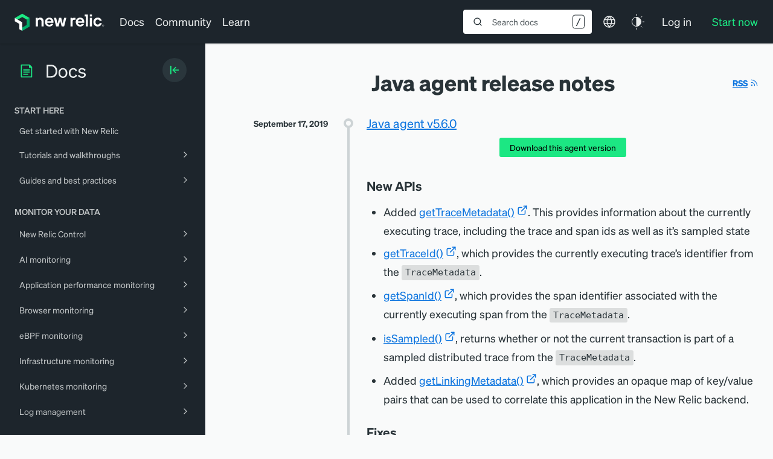

--- FILE ---
content_type: text/html; charset=utf-8
request_url: https://www.google.com/recaptcha/api2/anchor?ar=1&k=6LeGFt8UAAAAANfnpE8si2Z6NnAqYKnPAYgMpStu&co=aHR0cHM6Ly9kb2NzLm5ld3JlbGljLmNvbTo0NDM.&hl=en&v=7gg7H51Q-naNfhmCP3_R47ho&size=invisible&anchor-ms=20000&execute-ms=15000&cb=kt5jxkd0f6r9
body_size: 48327
content:
<!DOCTYPE HTML><html dir="ltr" lang="en"><head><meta http-equiv="Content-Type" content="text/html; charset=UTF-8">
<meta http-equiv="X-UA-Compatible" content="IE=edge">
<title>reCAPTCHA</title>
<style type="text/css">
/* cyrillic-ext */
@font-face {
  font-family: 'Roboto';
  font-style: normal;
  font-weight: 400;
  font-stretch: 100%;
  src: url(//fonts.gstatic.com/s/roboto/v48/KFO7CnqEu92Fr1ME7kSn66aGLdTylUAMa3GUBHMdazTgWw.woff2) format('woff2');
  unicode-range: U+0460-052F, U+1C80-1C8A, U+20B4, U+2DE0-2DFF, U+A640-A69F, U+FE2E-FE2F;
}
/* cyrillic */
@font-face {
  font-family: 'Roboto';
  font-style: normal;
  font-weight: 400;
  font-stretch: 100%;
  src: url(//fonts.gstatic.com/s/roboto/v48/KFO7CnqEu92Fr1ME7kSn66aGLdTylUAMa3iUBHMdazTgWw.woff2) format('woff2');
  unicode-range: U+0301, U+0400-045F, U+0490-0491, U+04B0-04B1, U+2116;
}
/* greek-ext */
@font-face {
  font-family: 'Roboto';
  font-style: normal;
  font-weight: 400;
  font-stretch: 100%;
  src: url(//fonts.gstatic.com/s/roboto/v48/KFO7CnqEu92Fr1ME7kSn66aGLdTylUAMa3CUBHMdazTgWw.woff2) format('woff2');
  unicode-range: U+1F00-1FFF;
}
/* greek */
@font-face {
  font-family: 'Roboto';
  font-style: normal;
  font-weight: 400;
  font-stretch: 100%;
  src: url(//fonts.gstatic.com/s/roboto/v48/KFO7CnqEu92Fr1ME7kSn66aGLdTylUAMa3-UBHMdazTgWw.woff2) format('woff2');
  unicode-range: U+0370-0377, U+037A-037F, U+0384-038A, U+038C, U+038E-03A1, U+03A3-03FF;
}
/* math */
@font-face {
  font-family: 'Roboto';
  font-style: normal;
  font-weight: 400;
  font-stretch: 100%;
  src: url(//fonts.gstatic.com/s/roboto/v48/KFO7CnqEu92Fr1ME7kSn66aGLdTylUAMawCUBHMdazTgWw.woff2) format('woff2');
  unicode-range: U+0302-0303, U+0305, U+0307-0308, U+0310, U+0312, U+0315, U+031A, U+0326-0327, U+032C, U+032F-0330, U+0332-0333, U+0338, U+033A, U+0346, U+034D, U+0391-03A1, U+03A3-03A9, U+03B1-03C9, U+03D1, U+03D5-03D6, U+03F0-03F1, U+03F4-03F5, U+2016-2017, U+2034-2038, U+203C, U+2040, U+2043, U+2047, U+2050, U+2057, U+205F, U+2070-2071, U+2074-208E, U+2090-209C, U+20D0-20DC, U+20E1, U+20E5-20EF, U+2100-2112, U+2114-2115, U+2117-2121, U+2123-214F, U+2190, U+2192, U+2194-21AE, U+21B0-21E5, U+21F1-21F2, U+21F4-2211, U+2213-2214, U+2216-22FF, U+2308-230B, U+2310, U+2319, U+231C-2321, U+2336-237A, U+237C, U+2395, U+239B-23B7, U+23D0, U+23DC-23E1, U+2474-2475, U+25AF, U+25B3, U+25B7, U+25BD, U+25C1, U+25CA, U+25CC, U+25FB, U+266D-266F, U+27C0-27FF, U+2900-2AFF, U+2B0E-2B11, U+2B30-2B4C, U+2BFE, U+3030, U+FF5B, U+FF5D, U+1D400-1D7FF, U+1EE00-1EEFF;
}
/* symbols */
@font-face {
  font-family: 'Roboto';
  font-style: normal;
  font-weight: 400;
  font-stretch: 100%;
  src: url(//fonts.gstatic.com/s/roboto/v48/KFO7CnqEu92Fr1ME7kSn66aGLdTylUAMaxKUBHMdazTgWw.woff2) format('woff2');
  unicode-range: U+0001-000C, U+000E-001F, U+007F-009F, U+20DD-20E0, U+20E2-20E4, U+2150-218F, U+2190, U+2192, U+2194-2199, U+21AF, U+21E6-21F0, U+21F3, U+2218-2219, U+2299, U+22C4-22C6, U+2300-243F, U+2440-244A, U+2460-24FF, U+25A0-27BF, U+2800-28FF, U+2921-2922, U+2981, U+29BF, U+29EB, U+2B00-2BFF, U+4DC0-4DFF, U+FFF9-FFFB, U+10140-1018E, U+10190-1019C, U+101A0, U+101D0-101FD, U+102E0-102FB, U+10E60-10E7E, U+1D2C0-1D2D3, U+1D2E0-1D37F, U+1F000-1F0FF, U+1F100-1F1AD, U+1F1E6-1F1FF, U+1F30D-1F30F, U+1F315, U+1F31C, U+1F31E, U+1F320-1F32C, U+1F336, U+1F378, U+1F37D, U+1F382, U+1F393-1F39F, U+1F3A7-1F3A8, U+1F3AC-1F3AF, U+1F3C2, U+1F3C4-1F3C6, U+1F3CA-1F3CE, U+1F3D4-1F3E0, U+1F3ED, U+1F3F1-1F3F3, U+1F3F5-1F3F7, U+1F408, U+1F415, U+1F41F, U+1F426, U+1F43F, U+1F441-1F442, U+1F444, U+1F446-1F449, U+1F44C-1F44E, U+1F453, U+1F46A, U+1F47D, U+1F4A3, U+1F4B0, U+1F4B3, U+1F4B9, U+1F4BB, U+1F4BF, U+1F4C8-1F4CB, U+1F4D6, U+1F4DA, U+1F4DF, U+1F4E3-1F4E6, U+1F4EA-1F4ED, U+1F4F7, U+1F4F9-1F4FB, U+1F4FD-1F4FE, U+1F503, U+1F507-1F50B, U+1F50D, U+1F512-1F513, U+1F53E-1F54A, U+1F54F-1F5FA, U+1F610, U+1F650-1F67F, U+1F687, U+1F68D, U+1F691, U+1F694, U+1F698, U+1F6AD, U+1F6B2, U+1F6B9-1F6BA, U+1F6BC, U+1F6C6-1F6CF, U+1F6D3-1F6D7, U+1F6E0-1F6EA, U+1F6F0-1F6F3, U+1F6F7-1F6FC, U+1F700-1F7FF, U+1F800-1F80B, U+1F810-1F847, U+1F850-1F859, U+1F860-1F887, U+1F890-1F8AD, U+1F8B0-1F8BB, U+1F8C0-1F8C1, U+1F900-1F90B, U+1F93B, U+1F946, U+1F984, U+1F996, U+1F9E9, U+1FA00-1FA6F, U+1FA70-1FA7C, U+1FA80-1FA89, U+1FA8F-1FAC6, U+1FACE-1FADC, U+1FADF-1FAE9, U+1FAF0-1FAF8, U+1FB00-1FBFF;
}
/* vietnamese */
@font-face {
  font-family: 'Roboto';
  font-style: normal;
  font-weight: 400;
  font-stretch: 100%;
  src: url(//fonts.gstatic.com/s/roboto/v48/KFO7CnqEu92Fr1ME7kSn66aGLdTylUAMa3OUBHMdazTgWw.woff2) format('woff2');
  unicode-range: U+0102-0103, U+0110-0111, U+0128-0129, U+0168-0169, U+01A0-01A1, U+01AF-01B0, U+0300-0301, U+0303-0304, U+0308-0309, U+0323, U+0329, U+1EA0-1EF9, U+20AB;
}
/* latin-ext */
@font-face {
  font-family: 'Roboto';
  font-style: normal;
  font-weight: 400;
  font-stretch: 100%;
  src: url(//fonts.gstatic.com/s/roboto/v48/KFO7CnqEu92Fr1ME7kSn66aGLdTylUAMa3KUBHMdazTgWw.woff2) format('woff2');
  unicode-range: U+0100-02BA, U+02BD-02C5, U+02C7-02CC, U+02CE-02D7, U+02DD-02FF, U+0304, U+0308, U+0329, U+1D00-1DBF, U+1E00-1E9F, U+1EF2-1EFF, U+2020, U+20A0-20AB, U+20AD-20C0, U+2113, U+2C60-2C7F, U+A720-A7FF;
}
/* latin */
@font-face {
  font-family: 'Roboto';
  font-style: normal;
  font-weight: 400;
  font-stretch: 100%;
  src: url(//fonts.gstatic.com/s/roboto/v48/KFO7CnqEu92Fr1ME7kSn66aGLdTylUAMa3yUBHMdazQ.woff2) format('woff2');
  unicode-range: U+0000-00FF, U+0131, U+0152-0153, U+02BB-02BC, U+02C6, U+02DA, U+02DC, U+0304, U+0308, U+0329, U+2000-206F, U+20AC, U+2122, U+2191, U+2193, U+2212, U+2215, U+FEFF, U+FFFD;
}
/* cyrillic-ext */
@font-face {
  font-family: 'Roboto';
  font-style: normal;
  font-weight: 500;
  font-stretch: 100%;
  src: url(//fonts.gstatic.com/s/roboto/v48/KFO7CnqEu92Fr1ME7kSn66aGLdTylUAMa3GUBHMdazTgWw.woff2) format('woff2');
  unicode-range: U+0460-052F, U+1C80-1C8A, U+20B4, U+2DE0-2DFF, U+A640-A69F, U+FE2E-FE2F;
}
/* cyrillic */
@font-face {
  font-family: 'Roboto';
  font-style: normal;
  font-weight: 500;
  font-stretch: 100%;
  src: url(//fonts.gstatic.com/s/roboto/v48/KFO7CnqEu92Fr1ME7kSn66aGLdTylUAMa3iUBHMdazTgWw.woff2) format('woff2');
  unicode-range: U+0301, U+0400-045F, U+0490-0491, U+04B0-04B1, U+2116;
}
/* greek-ext */
@font-face {
  font-family: 'Roboto';
  font-style: normal;
  font-weight: 500;
  font-stretch: 100%;
  src: url(//fonts.gstatic.com/s/roboto/v48/KFO7CnqEu92Fr1ME7kSn66aGLdTylUAMa3CUBHMdazTgWw.woff2) format('woff2');
  unicode-range: U+1F00-1FFF;
}
/* greek */
@font-face {
  font-family: 'Roboto';
  font-style: normal;
  font-weight: 500;
  font-stretch: 100%;
  src: url(//fonts.gstatic.com/s/roboto/v48/KFO7CnqEu92Fr1ME7kSn66aGLdTylUAMa3-UBHMdazTgWw.woff2) format('woff2');
  unicode-range: U+0370-0377, U+037A-037F, U+0384-038A, U+038C, U+038E-03A1, U+03A3-03FF;
}
/* math */
@font-face {
  font-family: 'Roboto';
  font-style: normal;
  font-weight: 500;
  font-stretch: 100%;
  src: url(//fonts.gstatic.com/s/roboto/v48/KFO7CnqEu92Fr1ME7kSn66aGLdTylUAMawCUBHMdazTgWw.woff2) format('woff2');
  unicode-range: U+0302-0303, U+0305, U+0307-0308, U+0310, U+0312, U+0315, U+031A, U+0326-0327, U+032C, U+032F-0330, U+0332-0333, U+0338, U+033A, U+0346, U+034D, U+0391-03A1, U+03A3-03A9, U+03B1-03C9, U+03D1, U+03D5-03D6, U+03F0-03F1, U+03F4-03F5, U+2016-2017, U+2034-2038, U+203C, U+2040, U+2043, U+2047, U+2050, U+2057, U+205F, U+2070-2071, U+2074-208E, U+2090-209C, U+20D0-20DC, U+20E1, U+20E5-20EF, U+2100-2112, U+2114-2115, U+2117-2121, U+2123-214F, U+2190, U+2192, U+2194-21AE, U+21B0-21E5, U+21F1-21F2, U+21F4-2211, U+2213-2214, U+2216-22FF, U+2308-230B, U+2310, U+2319, U+231C-2321, U+2336-237A, U+237C, U+2395, U+239B-23B7, U+23D0, U+23DC-23E1, U+2474-2475, U+25AF, U+25B3, U+25B7, U+25BD, U+25C1, U+25CA, U+25CC, U+25FB, U+266D-266F, U+27C0-27FF, U+2900-2AFF, U+2B0E-2B11, U+2B30-2B4C, U+2BFE, U+3030, U+FF5B, U+FF5D, U+1D400-1D7FF, U+1EE00-1EEFF;
}
/* symbols */
@font-face {
  font-family: 'Roboto';
  font-style: normal;
  font-weight: 500;
  font-stretch: 100%;
  src: url(//fonts.gstatic.com/s/roboto/v48/KFO7CnqEu92Fr1ME7kSn66aGLdTylUAMaxKUBHMdazTgWw.woff2) format('woff2');
  unicode-range: U+0001-000C, U+000E-001F, U+007F-009F, U+20DD-20E0, U+20E2-20E4, U+2150-218F, U+2190, U+2192, U+2194-2199, U+21AF, U+21E6-21F0, U+21F3, U+2218-2219, U+2299, U+22C4-22C6, U+2300-243F, U+2440-244A, U+2460-24FF, U+25A0-27BF, U+2800-28FF, U+2921-2922, U+2981, U+29BF, U+29EB, U+2B00-2BFF, U+4DC0-4DFF, U+FFF9-FFFB, U+10140-1018E, U+10190-1019C, U+101A0, U+101D0-101FD, U+102E0-102FB, U+10E60-10E7E, U+1D2C0-1D2D3, U+1D2E0-1D37F, U+1F000-1F0FF, U+1F100-1F1AD, U+1F1E6-1F1FF, U+1F30D-1F30F, U+1F315, U+1F31C, U+1F31E, U+1F320-1F32C, U+1F336, U+1F378, U+1F37D, U+1F382, U+1F393-1F39F, U+1F3A7-1F3A8, U+1F3AC-1F3AF, U+1F3C2, U+1F3C4-1F3C6, U+1F3CA-1F3CE, U+1F3D4-1F3E0, U+1F3ED, U+1F3F1-1F3F3, U+1F3F5-1F3F7, U+1F408, U+1F415, U+1F41F, U+1F426, U+1F43F, U+1F441-1F442, U+1F444, U+1F446-1F449, U+1F44C-1F44E, U+1F453, U+1F46A, U+1F47D, U+1F4A3, U+1F4B0, U+1F4B3, U+1F4B9, U+1F4BB, U+1F4BF, U+1F4C8-1F4CB, U+1F4D6, U+1F4DA, U+1F4DF, U+1F4E3-1F4E6, U+1F4EA-1F4ED, U+1F4F7, U+1F4F9-1F4FB, U+1F4FD-1F4FE, U+1F503, U+1F507-1F50B, U+1F50D, U+1F512-1F513, U+1F53E-1F54A, U+1F54F-1F5FA, U+1F610, U+1F650-1F67F, U+1F687, U+1F68D, U+1F691, U+1F694, U+1F698, U+1F6AD, U+1F6B2, U+1F6B9-1F6BA, U+1F6BC, U+1F6C6-1F6CF, U+1F6D3-1F6D7, U+1F6E0-1F6EA, U+1F6F0-1F6F3, U+1F6F7-1F6FC, U+1F700-1F7FF, U+1F800-1F80B, U+1F810-1F847, U+1F850-1F859, U+1F860-1F887, U+1F890-1F8AD, U+1F8B0-1F8BB, U+1F8C0-1F8C1, U+1F900-1F90B, U+1F93B, U+1F946, U+1F984, U+1F996, U+1F9E9, U+1FA00-1FA6F, U+1FA70-1FA7C, U+1FA80-1FA89, U+1FA8F-1FAC6, U+1FACE-1FADC, U+1FADF-1FAE9, U+1FAF0-1FAF8, U+1FB00-1FBFF;
}
/* vietnamese */
@font-face {
  font-family: 'Roboto';
  font-style: normal;
  font-weight: 500;
  font-stretch: 100%;
  src: url(//fonts.gstatic.com/s/roboto/v48/KFO7CnqEu92Fr1ME7kSn66aGLdTylUAMa3OUBHMdazTgWw.woff2) format('woff2');
  unicode-range: U+0102-0103, U+0110-0111, U+0128-0129, U+0168-0169, U+01A0-01A1, U+01AF-01B0, U+0300-0301, U+0303-0304, U+0308-0309, U+0323, U+0329, U+1EA0-1EF9, U+20AB;
}
/* latin-ext */
@font-face {
  font-family: 'Roboto';
  font-style: normal;
  font-weight: 500;
  font-stretch: 100%;
  src: url(//fonts.gstatic.com/s/roboto/v48/KFO7CnqEu92Fr1ME7kSn66aGLdTylUAMa3KUBHMdazTgWw.woff2) format('woff2');
  unicode-range: U+0100-02BA, U+02BD-02C5, U+02C7-02CC, U+02CE-02D7, U+02DD-02FF, U+0304, U+0308, U+0329, U+1D00-1DBF, U+1E00-1E9F, U+1EF2-1EFF, U+2020, U+20A0-20AB, U+20AD-20C0, U+2113, U+2C60-2C7F, U+A720-A7FF;
}
/* latin */
@font-face {
  font-family: 'Roboto';
  font-style: normal;
  font-weight: 500;
  font-stretch: 100%;
  src: url(//fonts.gstatic.com/s/roboto/v48/KFO7CnqEu92Fr1ME7kSn66aGLdTylUAMa3yUBHMdazQ.woff2) format('woff2');
  unicode-range: U+0000-00FF, U+0131, U+0152-0153, U+02BB-02BC, U+02C6, U+02DA, U+02DC, U+0304, U+0308, U+0329, U+2000-206F, U+20AC, U+2122, U+2191, U+2193, U+2212, U+2215, U+FEFF, U+FFFD;
}
/* cyrillic-ext */
@font-face {
  font-family: 'Roboto';
  font-style: normal;
  font-weight: 900;
  font-stretch: 100%;
  src: url(//fonts.gstatic.com/s/roboto/v48/KFO7CnqEu92Fr1ME7kSn66aGLdTylUAMa3GUBHMdazTgWw.woff2) format('woff2');
  unicode-range: U+0460-052F, U+1C80-1C8A, U+20B4, U+2DE0-2DFF, U+A640-A69F, U+FE2E-FE2F;
}
/* cyrillic */
@font-face {
  font-family: 'Roboto';
  font-style: normal;
  font-weight: 900;
  font-stretch: 100%;
  src: url(//fonts.gstatic.com/s/roboto/v48/KFO7CnqEu92Fr1ME7kSn66aGLdTylUAMa3iUBHMdazTgWw.woff2) format('woff2');
  unicode-range: U+0301, U+0400-045F, U+0490-0491, U+04B0-04B1, U+2116;
}
/* greek-ext */
@font-face {
  font-family: 'Roboto';
  font-style: normal;
  font-weight: 900;
  font-stretch: 100%;
  src: url(//fonts.gstatic.com/s/roboto/v48/KFO7CnqEu92Fr1ME7kSn66aGLdTylUAMa3CUBHMdazTgWw.woff2) format('woff2');
  unicode-range: U+1F00-1FFF;
}
/* greek */
@font-face {
  font-family: 'Roboto';
  font-style: normal;
  font-weight: 900;
  font-stretch: 100%;
  src: url(//fonts.gstatic.com/s/roboto/v48/KFO7CnqEu92Fr1ME7kSn66aGLdTylUAMa3-UBHMdazTgWw.woff2) format('woff2');
  unicode-range: U+0370-0377, U+037A-037F, U+0384-038A, U+038C, U+038E-03A1, U+03A3-03FF;
}
/* math */
@font-face {
  font-family: 'Roboto';
  font-style: normal;
  font-weight: 900;
  font-stretch: 100%;
  src: url(//fonts.gstatic.com/s/roboto/v48/KFO7CnqEu92Fr1ME7kSn66aGLdTylUAMawCUBHMdazTgWw.woff2) format('woff2');
  unicode-range: U+0302-0303, U+0305, U+0307-0308, U+0310, U+0312, U+0315, U+031A, U+0326-0327, U+032C, U+032F-0330, U+0332-0333, U+0338, U+033A, U+0346, U+034D, U+0391-03A1, U+03A3-03A9, U+03B1-03C9, U+03D1, U+03D5-03D6, U+03F0-03F1, U+03F4-03F5, U+2016-2017, U+2034-2038, U+203C, U+2040, U+2043, U+2047, U+2050, U+2057, U+205F, U+2070-2071, U+2074-208E, U+2090-209C, U+20D0-20DC, U+20E1, U+20E5-20EF, U+2100-2112, U+2114-2115, U+2117-2121, U+2123-214F, U+2190, U+2192, U+2194-21AE, U+21B0-21E5, U+21F1-21F2, U+21F4-2211, U+2213-2214, U+2216-22FF, U+2308-230B, U+2310, U+2319, U+231C-2321, U+2336-237A, U+237C, U+2395, U+239B-23B7, U+23D0, U+23DC-23E1, U+2474-2475, U+25AF, U+25B3, U+25B7, U+25BD, U+25C1, U+25CA, U+25CC, U+25FB, U+266D-266F, U+27C0-27FF, U+2900-2AFF, U+2B0E-2B11, U+2B30-2B4C, U+2BFE, U+3030, U+FF5B, U+FF5D, U+1D400-1D7FF, U+1EE00-1EEFF;
}
/* symbols */
@font-face {
  font-family: 'Roboto';
  font-style: normal;
  font-weight: 900;
  font-stretch: 100%;
  src: url(//fonts.gstatic.com/s/roboto/v48/KFO7CnqEu92Fr1ME7kSn66aGLdTylUAMaxKUBHMdazTgWw.woff2) format('woff2');
  unicode-range: U+0001-000C, U+000E-001F, U+007F-009F, U+20DD-20E0, U+20E2-20E4, U+2150-218F, U+2190, U+2192, U+2194-2199, U+21AF, U+21E6-21F0, U+21F3, U+2218-2219, U+2299, U+22C4-22C6, U+2300-243F, U+2440-244A, U+2460-24FF, U+25A0-27BF, U+2800-28FF, U+2921-2922, U+2981, U+29BF, U+29EB, U+2B00-2BFF, U+4DC0-4DFF, U+FFF9-FFFB, U+10140-1018E, U+10190-1019C, U+101A0, U+101D0-101FD, U+102E0-102FB, U+10E60-10E7E, U+1D2C0-1D2D3, U+1D2E0-1D37F, U+1F000-1F0FF, U+1F100-1F1AD, U+1F1E6-1F1FF, U+1F30D-1F30F, U+1F315, U+1F31C, U+1F31E, U+1F320-1F32C, U+1F336, U+1F378, U+1F37D, U+1F382, U+1F393-1F39F, U+1F3A7-1F3A8, U+1F3AC-1F3AF, U+1F3C2, U+1F3C4-1F3C6, U+1F3CA-1F3CE, U+1F3D4-1F3E0, U+1F3ED, U+1F3F1-1F3F3, U+1F3F5-1F3F7, U+1F408, U+1F415, U+1F41F, U+1F426, U+1F43F, U+1F441-1F442, U+1F444, U+1F446-1F449, U+1F44C-1F44E, U+1F453, U+1F46A, U+1F47D, U+1F4A3, U+1F4B0, U+1F4B3, U+1F4B9, U+1F4BB, U+1F4BF, U+1F4C8-1F4CB, U+1F4D6, U+1F4DA, U+1F4DF, U+1F4E3-1F4E6, U+1F4EA-1F4ED, U+1F4F7, U+1F4F9-1F4FB, U+1F4FD-1F4FE, U+1F503, U+1F507-1F50B, U+1F50D, U+1F512-1F513, U+1F53E-1F54A, U+1F54F-1F5FA, U+1F610, U+1F650-1F67F, U+1F687, U+1F68D, U+1F691, U+1F694, U+1F698, U+1F6AD, U+1F6B2, U+1F6B9-1F6BA, U+1F6BC, U+1F6C6-1F6CF, U+1F6D3-1F6D7, U+1F6E0-1F6EA, U+1F6F0-1F6F3, U+1F6F7-1F6FC, U+1F700-1F7FF, U+1F800-1F80B, U+1F810-1F847, U+1F850-1F859, U+1F860-1F887, U+1F890-1F8AD, U+1F8B0-1F8BB, U+1F8C0-1F8C1, U+1F900-1F90B, U+1F93B, U+1F946, U+1F984, U+1F996, U+1F9E9, U+1FA00-1FA6F, U+1FA70-1FA7C, U+1FA80-1FA89, U+1FA8F-1FAC6, U+1FACE-1FADC, U+1FADF-1FAE9, U+1FAF0-1FAF8, U+1FB00-1FBFF;
}
/* vietnamese */
@font-face {
  font-family: 'Roboto';
  font-style: normal;
  font-weight: 900;
  font-stretch: 100%;
  src: url(//fonts.gstatic.com/s/roboto/v48/KFO7CnqEu92Fr1ME7kSn66aGLdTylUAMa3OUBHMdazTgWw.woff2) format('woff2');
  unicode-range: U+0102-0103, U+0110-0111, U+0128-0129, U+0168-0169, U+01A0-01A1, U+01AF-01B0, U+0300-0301, U+0303-0304, U+0308-0309, U+0323, U+0329, U+1EA0-1EF9, U+20AB;
}
/* latin-ext */
@font-face {
  font-family: 'Roboto';
  font-style: normal;
  font-weight: 900;
  font-stretch: 100%;
  src: url(//fonts.gstatic.com/s/roboto/v48/KFO7CnqEu92Fr1ME7kSn66aGLdTylUAMa3KUBHMdazTgWw.woff2) format('woff2');
  unicode-range: U+0100-02BA, U+02BD-02C5, U+02C7-02CC, U+02CE-02D7, U+02DD-02FF, U+0304, U+0308, U+0329, U+1D00-1DBF, U+1E00-1E9F, U+1EF2-1EFF, U+2020, U+20A0-20AB, U+20AD-20C0, U+2113, U+2C60-2C7F, U+A720-A7FF;
}
/* latin */
@font-face {
  font-family: 'Roboto';
  font-style: normal;
  font-weight: 900;
  font-stretch: 100%;
  src: url(//fonts.gstatic.com/s/roboto/v48/KFO7CnqEu92Fr1ME7kSn66aGLdTylUAMa3yUBHMdazQ.woff2) format('woff2');
  unicode-range: U+0000-00FF, U+0131, U+0152-0153, U+02BB-02BC, U+02C6, U+02DA, U+02DC, U+0304, U+0308, U+0329, U+2000-206F, U+20AC, U+2122, U+2191, U+2193, U+2212, U+2215, U+FEFF, U+FFFD;
}

</style>
<link rel="stylesheet" type="text/css" href="https://www.gstatic.com/recaptcha/releases/7gg7H51Q-naNfhmCP3_R47ho/styles__ltr.css">
<script nonce="XYjg7mgl8L-9iRWiE2hGvg" type="text/javascript">window['__recaptcha_api'] = 'https://www.google.com/recaptcha/api2/';</script>
<script type="text/javascript" src="https://www.gstatic.com/recaptcha/releases/7gg7H51Q-naNfhmCP3_R47ho/recaptcha__en.js" nonce="XYjg7mgl8L-9iRWiE2hGvg">
      
    </script></head>
<body><div id="rc-anchor-alert" class="rc-anchor-alert"></div>
<input type="hidden" id="recaptcha-token" value="[base64]">
<script type="text/javascript" nonce="XYjg7mgl8L-9iRWiE2hGvg">
      recaptcha.anchor.Main.init("[\x22ainput\x22,[\x22bgdata\x22,\x22\x22,\[base64]/[base64]/[base64]/KE4oMTI0LHYsdi5HKSxMWihsLHYpKTpOKDEyNCx2LGwpLFYpLHYpLFQpKSxGKDE3MSx2KX0scjc9ZnVuY3Rpb24obCl7cmV0dXJuIGx9LEM9ZnVuY3Rpb24obCxWLHYpe04odixsLFYpLFZbYWtdPTI3OTZ9LG49ZnVuY3Rpb24obCxWKXtWLlg9KChWLlg/[base64]/[base64]/[base64]/[base64]/[base64]/[base64]/[base64]/[base64]/[base64]/[base64]/[base64]\\u003d\x22,\[base64]\\u003d\\u003d\x22,\x22wooAbMKdYcKzMTDDlGDDmsKvPcOGa8O6cMKQUnF3w6o2wosDw6JFcsO8w53CqU3DvsO5w4PCn8Kcw6DCi8KMw5fCnMOgw7/[base64]/CnBrClGN/MGHDnyvClDbCosOlIcKWR1IvJ1vChMOYFmPDtsOuw4zDqMOlDR4lwqfDhTTDh8K8w75cw5oqBsKdEMKkYMKKPzfDknPCvMOqNGNhw7d5woBkwoXDqmQ5fkcWJ8Orw6FyTjHCjcKUcMKmF8K2w4Bfw6PDlwfCmknCrSXDgMKFKMKWGXpoMixKQMKlCMOwLsOXJ2Qmw5/Ctn/DhcOsQsKFwqrCu8OzwrpRYMK8wo3CjTbCtMKBwofCsRV7wrFOw6jCrsKaw4rCim3Dth84wrvCnsKAw4IMwpHDiy0ewpzChWxJMMOvLMOnw6pEw6lmw7PCmMOKECRmw6xfw4nCs37DkHbDu1HDk1kUw5lyZ8KmQW/DjjACdVkKWcKEwpPCmA5lw7rDoMO7w5zDqVtHNVE0w7zDomXDj0UvORRfTsKqwpYEesOhw57DhAs0JsOQwrvCpcKyc8OfOMOZwphKUsO8HRgQYsOyw7XCosKLwrFrw7wBX37CgwzDv8KAw5HDh8OhIy9BYWoiA1XDjXbCti/DnDdwwpTChlnCgjbCkMK/[base64]/[base64]/ChQxCX8OmwrbChnzDrSwrwpdqwq0AM1HCpn/[base64]/CmwkAXxnCgsOwEMKiwrzDvAzCglIXfsO9w6ptw6x0NSskw6HDjcKQYsOVf8KxwphVwpbDpm/DvMO6JTjDoS/CqcO/w7BgPCfDm0pDwqMEwrUyNGDDjcOpw689EXfCnMKDRSjDmWI3wr7CmA/Ctk7DuzApwqDDoEjDqRtkBnlrw5vDjSbCmMKQKQZmccOAIlnCv8K9wrHDqCrCm8KjU3YOw79IwoELbinCpCfDvsOpw6g/w4rCpEzDhxpowqzDuDFNC201woUzwqfDrcOow6kKw7hDe8OhKnEHKC1edHHCqsKuw74aw5Yxw67DlMOHbsKAfMOPKjjCrkXDq8K4Zw8HTmpIw6FEAk/[base64]/CucKjOy3ChHAhZ8OiwobDi8K0w7wXF0dxamXClcKuw40QZ8OXPHjDqcKjQ2LCocObw65OcMKrJcKObMKGDcKxwqRtwp/Ckjgpwp0Qw43Cjh5swrLCkE85wpzDgFJsK8O1wplUw7HDtFbCtHw9wpHCocOaw53CqsKpw4FcNlN2cFLChC57b8O/fXbDjsK1cQldQcO9wos0IwRjVcOcw47DlRjDlMOWZMO2XsOkFcKKw7dhYQoUWwgkXDhFwp/[base64]/CuUpGPGbDqk3DjcOWwrc9M8KfdMKtw71kMcOGD8O/w6LCrVXCpMOfw4p2RsOFSxMwBMOnw4nCg8O4w7LCv1ZOw6hLwo7CmWomDzM7w6vCvCTCnHcrbn4maRBxw57Dsx5xISRXMsKIw7Yhw67CqcKIXMOYwpNtFsKQKMKuXFhcw6/[base64]/ChsK2wo1xw7bDrcOtQFY6C8KWwrzDlsKow7UJIicdwop2BmXCmjXDuMO0w53Co8Khd8KETBPDtl4Bwrd4w4pwwofCoTrDkcKvJR/Cuh/DoMKywqHDhzXDjVrCmMO1wp1dLB7CjzA6wowbwqwmw7FJd8OYNTwNwqLCs8KGw6XClQzCrB/CmE3DkHjCpzxFXcOEKUZJAMOGwo/CkjU3w4nDuRPDo8OYdcKZa2fDhMKVw4PCuSXClRMhw5bDigwOTXlewpFYOsOfM8KVw4vDjUzCrWnCq8KTcMKgMyFUCjZZw77Dv8K5wrbCvmVmfBfDszZiCMOLWjxoYzfDhUfDlQIAwqx6wqgXZ8K/wp5Sw4pGwp0wacOLfUwzBSnCnA/CnD0bcXBiA0XCuMKFw5YuwpDDlsOPw5d2woTCt8KVATh5wqXCiQzCgFpTW8OXV8KiwpzCicKuwq3Cr8O+UGHDmcO8YyvDpTFEVWdtwqhzwq85w6rCjsKSwqXCoMKWwq4AQTrDrEYWw5/CjcKzaDJEw6xzw4Z3w7rCv8Kjw6zDssOQYgJIwqoqwqJofwDCgcKKw64Nwow2wqx/RQLDscKSAAIgBBfCmMKXD8OmwqjCk8OobMKmwpEUGsKIw79PwrnCqMKebk95woAWw5lnwp8Uwr/Du8KdD8Kdwo96JBXCu2gnwpQzaAEqwpsowqvDtsO3w6XDl8KWw79UwphBFALDvsOXwpbCqz/DgcO2McKuw63CmMO0XMKpHsK3SyrDvsOpQEXDl8KwTsO2Zn7DtcOCQsOqw61/R8Kuw5LCr0hVwrkMYCk+wqfDrmbCjMOEwrPDnsK8NAB0wqfCjMOEwpHCgibCkQdhwp9oYMOKdcOUwqnClcKPwrvCl0LDpMOhbsOhAsKGwqbDhkBFbmVDVcKUa8KrAsK0wr7CjcOdw5AYw41gw7HCnxYBwo3CrFrDhWfDgk/CuGYFw4zDocKVGcK0wp5oLTM/wprCrsOYMlfCgUBuwpY6w4MuLcKDVFUpHcKWFDzDgF5Gw609woXDjsKqQ8KxCcKnwodRwqTDtcOlXMKrVsK3cMKmM2QrwpzCvcOeHQvCpRzDh8KJQVYYdygSBALCgMOOAcOEw55fPcK5w5tAJFjCvi/[base64]/CrcOoF1rCtjjDpsOjwpDCq8KRU8KUw5XCujnCtMKKw7NGwqB3MQ7DvGwdwp8nw4hZPFktwrzCkcK3SsO3D17Ch1d2wqnCsMOjw5TDlGt+w4XDr8KlZ8KWQzRcWxnDvX8xYsKuwpPDrE4wBUV/[base64]/PH7DiT3DtRLCqkHDlWjDnX3Dqi/Dr8KDJsKgAMKgJcKGWHjClVpEwrXCl0cpO1pBLxvDqHDCqALDssKeS05PwodywqgBw6/Do8OZfGwVw7DCvcKZwrLDkMKww63DksO4Zg/CsGIjIsKkwr3DlGszwopebVbCiCZKw7bCisKDOxvCuMKFRcO7w5jDuzk8KMOgwpHDvjgAGcOyw5Esw6Zlw4PDuVPDjRMnCcOfw48sw4Rnw7IUSsKxSDrDtsKEw4UpbMKASMKgdE3DmMKKDzh5w7snw7LDoMOPBizCi8KUXMOWecK7QcO4SMKhGsOqwr/Cs1Z1wrtgUcOdFsKiwrh0wo4PXsO4GcKoJMOLc8KYw4chfmDCum3CqsK/w73Dq8O3PsKkw7XDssKtw5N4McKiP8Ogw7F9wqVxw4JAwo1/wpHDicO4w5/DjF1ZR8K1PMKAw4JPwpTCtcKww4pFdw1Yw77DgGZoJSrCs2NAOsOZw717wrfCuRR5wo/DkynCk8O8wrbDpsOFw7HCr8K2wpZodMKiLQfCkcOJPcKRRMKFwpglw4PDj1U7wqnDiCt7w4HDjVMifw7Dpn/Co8KWw73DisO2w5lgASFNw7fCm8KffcKxwpxhw6HCgMOqw7fDrsK2C8O4w7jDiHovw5dXYDFiw6wKZsKJV3wNwqAQw7jCvjgmw6rCocOXKXAWBB7DjgzDisOgw7nCssOwwotlGBMTwq/[base64]/DgVnCu8O0w7xjw5Juw6RoQAbCjcOFwoTDiMKPw43ChVHDssK3w5JLCgg1wqkmw4QFVgLClMOrw4Ekw7JwaBbDssKtRMKzdUQRwq1UB2jCkMKawo7DpsOqbE7CtA/CiMOtUsKsAcKzwpXCq8OOCGwSw6LCrsKVMcOAPg/DvyfCucOZw4xSFkfDvxbCjMOhw4bDghYmbsOWw4s0w6kyw49TZAd9MREHw7HDvhlXPsKpwpAewpxqwrDDpcKcw5/[base64]/S8KjwpbCvMOLWsKZYknCg0c0TyRkYSvCnUvCjcK0PlIZw6fCiSZfwr3Ct8KRw67CscO2DmjCnjbDsSDCrXMaYcOhdggfwpfDj8OjScOfRj4SQsKyw4olw4DDhcOYdcKgb3zDvxzCocKYFcOxH8KBw7oqw7DCmBF/WMOXw44WwpwowqZ+w4Rew5ZOwqHCssKvfyvDvgxlFgfCnmzCsBASZD4iwqMew6nDtMO4wpgpSMKUG1VZJsOZPsKIeMKYw59swolfa8OdIHsywpDCi8OnwoHDugBVQD3Cihx+BMOZUG3Ct3fDjmPCqMKeUMOqw77DmsOdcsOxVXvDlcO7wqpjwrNLZsO/w5jDvn/Cv8O6XRcDw5NDwpnCmkHDuCrClGwjwoMVESnCj8ObworDq8KWFcOSwrvCiSrDjh9sYwrCuywrbHQgwp/Cm8ORLcK6w7Zdw7TCg2bCmsO6HFnCvsOpwo/ChxoQw5dfwrTCgWzDi8O/[base64]/Csg0zNsKxelzDtcOmw5wewo1Twr7DvjRlw5XDlMOww5TDsm5swrvDqsOXOztbwovCuMOJY8KgwpN/RWJBwoAUwobDnVAUwqnCmXADYmPCqAjDnDTDn8KNJ8Oywp4GQS7ClwHDkCfCnFvDjUM6woxhw6RQw4PCrALDkDXCmcOLeWjCrnTDrcKqD8KEJSNyLWTCgVUKwo7CmMKUw7rCj8OHwqbCuxHCukDDtC/[base64]/CksKxfMK8E2bDsg7CrMKTa8KqHcOWfcOvwqwIwqLDj38tw7YhUcKnw4TDlcO/[base64]/w6/ChsK0NR3DgmwCwpHCiivCpXdfZ3fDlU8lEyk1H8Kyw53DgA/DncKuYEc3w7k6wp7CpxYZMMK1ZQrCoTIKw4vCgVYYWsO5w5/ChwBgcDTCs8KqViorWQfCvzlPwqlNw4sFfVt2w7smJMOhaMKAIAw+C0IRw6LDhcKxDUbDjiVAZxbCoXVMGMKiLcKzw413Q3g3w48lw6/CiT/[base64]/DtsKMY03DksKlXizDrGZiwqcqYMKTJhVEwqczw4odwprDnmzCtgdDwr/DqcKIwoEVesOOwqLChcOEwpLDsgTCtDcPDg7DocONP1oKwpBzwqp2w5TDjzJbP8K3SEsfe0bCpcK3wrHDlmNiw4w1PWl/[base64]/DjMOEw78Tw4/[base64]/CkMK7wqPDk1TCjsO2G8OUGMO0TwzCgcKoUcKYC0Rtwqtgw5vDkFjDncOCw4sQwr8KRnFfw4nDn8Ocw6nDu8OMwpnDi8Klw6w8wo1Ke8KgRMOKwrfCkMKKw7rDmMKowqwVw5jDqShJN3cdA8OYw7UOwpPCl1jCvFnDh8OYwrzCtA3CqMOhw4ZQwp/DsX/Dsj4ow7kXMMO7dcKXXW/DsMK+wpU5CcKoVzweYsKFwpRGw4nCvUDDsMOFwqgZd3UJwoNgezFjw4puVsO3ClbDh8KlSW3CncKVFMK5IRjCvwrChsO6w6LChcK1DCFzw6NewpU1IFhePcKaEMKEwrbCnMO7MW3DusOmwpo4wqs6w6BgwpvCl8KhbsOdw4XDh1/Dt2nCl8KAL8KLFQ0/w6vDlMKEwo7CtTVlw5rCqMKxwrQBG8OyKMOyI8OeDAR3U8Ogw5bCjk8Hc8OBT0UZVifCpUTDnsKFNHtKw43DuCdQwpx8IgfCoCkuwo/CvhnCi1tjOVxQwq/CsR5DHcO8wpYFw4nDvHhbwr7CthJdN8OFBsK1RMOAAsO7MVnDtyxEwovCpDvDnwhaS8KJwogswpnDrcONe8OkC3bDrcOkM8OOC8O5wqbDo8K3Gk0gTcO7wpbCjVPClnwuwpcwUMOhwqfCh8KzODIzKsOTwrnDrC4JRMK3wrnCvH/DucK5w6NnJCZdwqXDmyzCl8Odwr57wpLDo8K5w4rCkkp+InPClMKAdcK0wojCsMO8wq4Iw5TDtsKAdVnCg8KddE/[base64]/DqhXCqjVjw5plw7QKTWXCgsO3w7fCgMKOw4Icw7jDpsOww4VHwqpddMO+McOZKsKicMOSw5rCrsOXwpHDq8KUJmYfCDEuwqDDocO3VkTDjxNAGcK+ZsOhwrjCgMOTQMONUMOqwpPDkcO0w5zCjcO1DX4Pw5dtwrA7GMOeGsOvRMOgwpsbCsOoXHnCuk/Cg8K6wpNTDkfCpGPCtsKeP8OXCMOjGMO/wrhtDMKDMjg6ZHTDoXzDhcOew68hAwXDhho1CwFKe0wsEcOTwrrCqMOKdMOrR2giCwPChcOldMOJLsKpwpUlBMOdwodjJ8KgwrpyEUEXESkuKXoUd8KiFhPClBzCthMfwr9Zwp/ClsKsDXYVwodPIcO1w7nDkcKyw77DkcO9w7fDqsKoGMKowrhrwr/[base64]/ChXDCqD3DmcK6O1rDjsK6wqbDtiwYw6HCkcObGC/[base64]/Di8OtZVdUwo/[base64]/[base64]/CnwvCr8KEa8OyOjfDn8ODUsKBM8KFw7PDqzwZOxnDv00WwqdzwqXDlcKEBMKTLcKdGcO8w5nDu8O4w4VTw4MKw5nDpEPCiQA0JUFlw6VMw4DClUokSH4aCwRswrQdT1ZrUcOXwrHCiw/CqiQ2TcOkw5t7w5spwqDDqsOzwqEdFGnDpsKXJFPDl2NcwoQUwoTCgsK6c8Kdw4NbwoLCl29jAsOFw4bDgn3DqSHDu8K6w7cSwrZIDWtCw7PDi8K+wqDCoBBvw4fDvcKKwqhEAGJrwr7CvirCvyRww67DlB/DiRVzw4nDpSnClGBJw6fCnjPCmcOcPcOyVMKawpnDsD/[base64]/CvA80RSYlw5cowociIMOfJcK9GzjDi8KFfmHDqMO6DWzCi8OsDzRwGzkXT8KSwrEkKloqwqJFDD/Cq1cWLTobcn4TfRXDqcOawpTCh8OWbcOjKmzCuSbDuMKaAsKdwoHDhhg6Aipjw53CnMOKeEHDvcKTw5tDd8O6wqE/wrXCqBPCqcO9ZwJuKisrRcKJaVI3w77DnArDk3DCpEjCpMKhw4TDnShVUwgZwp3DjUkuwo98w4A9RcOTbT3DvsOLdMO/wqx0T8O9w6zCjsK3eCDClcKDwoYLw7zCoMKnYwYwVcKlwovDqsOhwrs1NRNFCy5LwovCmsKow6LDnsK/VcK4BcOCwobCg8OZS3IFwpBBw6VIcwpKwr/ChBfChTNudMOnw6ZmYEwnwqTClMOCE0/CrjY5JBIbfsOtMsOTwofCl8OPwrcGJ8Ozw7fDl8Ocw61vMlQ1b8KNw6dXb8KiORnCl03DjGxKRMO0w5jCnXI/WzofwqfDnxo+wpLCniwqTXoaHMOUVzMEw7jCp2/CkMKDdMKiw7XCs0xgwp88X1ksfCLCiMKmw79mwqzDk8OsM1QPRMKPa1HCiWjDmcOPR0hWCEHCqsKGHE1eUjsrw709w7XDtTPDicKcJMOGfg/[base64]/DgcO1wrzDuMKtwoHDhmTDo0Euw7ZOwrrDgBrDosKfJXUmUjEJw5AVeFRLwpYVBsOENm16fgDCo8Kvw47DkMKxwpVow4dbw4ZzI0nDlyLDrcOaWhY8wqFXG8KbUcKSw6hkM8O+woFzw5c4D28Kw4Mbw5A2fsOQDnPCkz7DkQEBw6/ClMKswrfCscO6w4nDtBbDqGzDmcOZPcKgw5XDhsKfPsKtw63Cji1owqoOb8ORw5EOw6xqwovCsMK1HMKBwpRRwr4lbirDqMO6wrjDkQMBwpbChcOlEMOQwpMAwofDn1DDnsKrw4fCusOFLh3DkjnDlsOiw4QbwqnDpcK4wqdPw51qD3/[base64]/[base64]/[base64]/DvBIrZG4aw5bDkh/DrTDDqVfCrsO5wozDsMOIR8O/BcOSw5JqXVN7fsKUw7zDvcKoQsOXK1x2CsO+w6oDw5jCvGBcwqrDrsO3wpwAwpt9w4XCnjLDg07DmxvCqcKjZcOWVlBgwoHDmjzDmEwqBB7DmH/CmMK5wqbCsMOFSWY/w5/DvcKrMn7CmMOYwqpdw68SJsKUBcKIeMKxwqlsHMO8wq1lwoLDml14URBmVcK8w41uOMKJTQYyJFgYU8KuZ8Oiwq8fw505woxSWcKmN8KSMcOrVU/ChhBGw40Yw4rCssKPQhNJcMKDwp81JXvDhX7CvnjDujBGchjCszs5UsKaM8KhbQrCnsO9wqnCtEHDo8OGw7R/MBptwodQw5DDuXBDw4TDv0MXXSTDrsOBDjhIw5Z3wpIUw6rCgyJTwq/DoMKnCio5MRVUw5EGwojCuyQsScOqfAIyw7/Cl8KRR8OZFEPChsOIXcOMwrHDkMOoKDR2fl05w5jCgTdOwrnDqMOEw7nCkcO+Hn/DkGtTAVUDw7PDvcKNXQt6wpbCnsKCcVw9XcOMAFBrw6g8wptIBMOPw7NjwqLCmgfCm8OPKsOILl8YJ2UxZ8OHw5s/bMK8wpIswpMPZX05wrfCs3RMwr7CsUbCrMKkBMOawod1XsODBMKuf8Kiwo3DhSRawpTCj8OOw4s9w6jDl8OKw5bCpHLCisK9w4QZNijDpMKNYBREEsKfwoEZw4MsIxIEw5c1w7h0Bm/CmwMGJ8KlFMO7SMKIwo8DwokDwpbDgUNbcWrDrXtKw6B5HXp7CMKtw5DDqhFKbH3Cp2HCnsKBGMOww4DCg8OYUz43DC9/WS7DoGjCmFrDgyQ/w59Vw4Z0w69rawM+A8KRViJWw5JaOijCg8KJIUjCoMKXe8KPbMKEw4/Cm8KtwpYxwo1HwqE8dsOvc8KYw4PDg8KIwroHAsO+w4Fwwp/Dm8KzBcOjw6ZVwptLFy9ONxMxwq/Ck8Kta8KHw5Apw67DosKdR8O9w5zCiGbCn3bDqkohwrUof8OvwqXDk8OSw53Drj7CqnoPPcO0dUBdwpTDtMKLUsKfwpp7wq00wq3Dh2LCvsOUP8OVCwVwwpAcwpgBUSwEwpBAwqXClx0tw7tgUMO0woXDpcOawphLTcOAQ1NWwoU1BMO1w53CjV/[base64]/DnsKawpxBw4QnwpTDtsOQw7NQw4lYHAlcFMOFFgHDgiHCnMO5T8K/LMKGw6TDmMOaAcOEw75nIcOeO0PCpCEaw4AGQcOnGMKEcU0Vw4QrOMOqO2nDk8OPJRPDkcKtLcOZTyjCoF5qFAvCtDbCg0JkAMOtZWddw5HDuxXCrsO5woA5w6BvwqXDlcOXw6B2bnPDqsOvwq/[base64]/CqCHCtGN/wo9YwoXDkGI7woTChRvDgFfCsMKifDbDs0XDkzU6KQzChsKpWmlJw7/DvHHDpRTDvHNmw5jDkcORwpbDnTJgw4osScOTc8Ouw53CtsOrbMKhDcOjw5XDq8KZCcO7O8OsL8OvwofCmsK7w6ILwrXDlQoRw4RYwpA0w6U7wpDDrgrDhj7DjMKOwprCnH4zwozDl8OwHUA9wpPDtUbCpTHDu0/DvHUKwq8Tw7MKw78fTwY3PVRADMOIFcOlw5oAw6/[base64]/[base64]/DjcKow7Mjw7PCoXzCo2XCu8K4eAUTVsOkMcK8wqfCu8KqA8O2KRNDH3gUwpbCoDHCocOLwp/DqMOPU8KBVAzCiQoiwrrCjcOBwqzCn8KtKi/[base64]/[base64]/CtRPCoFY/TEEtF8OEw6MJLcOhw5XCjMKYw4s9Tg9rwo3DoxnCrsKJWFdGBVfCphrDgQU7TxZxw6HDm2lEYsKuZsKqODnCh8OOw7jDixnDrsOYLnjDnsK+wolnw69USz9NEg/DksOuUcO2bWcXMsOlw7oNwrLCpjXDp38CworCkMO9K8OlNljDpAF8wpZcwp/[base64]/CmyMBecKJw4XCgMKJG8Kaw4Buwo/[base64]/ChMK/MhcJwpEpw6/[base64]/[base64]/wpsiWsOJHsK1wqR+MsOKGcKrwrXDvzM6wpM0ST3Du8KkZMOSNMONwpRXw5jCi8O/FyBsQcOHFcO1cMKCPC0mbcKQw6zCr0zCl8OAwqQgNMK7AAMHTMKTw4/[base64]/DoMO4wpXCm2DDpC1PAMKDXhYwwoXDth5HwrDDuFrCgC5vwozCiAIIJxTDgW5OwonDhHzCn8KKwq0OdsKSwqRqJAnDpxHCp28GKsK+w79rRcOrLA8WFBolFzDCrmZFAsOaOMObwokLBkcKwoM8wq/[base64]/w6TDoMKKAWlXw7XCoXU8aHRESMK8SAF2wqfDhGDCm0FPHsKCfsKdczzCiWfDvsO1w7TCusOLw44nCl3CnwVWwrRhSy81WsKtSmo2EUjCkzdvVERBUlBDREQmaxbCsT4kXsO9w7x+wrfDpcOfLsKhw6E/w6EheVLCmMKCwoJ4E1LCjRJBw4HDpMKCDcOPw5ZICsKNw4jDucOsw73CgQfClMKew7ZuQQjDnsK7SMKcQcKETg1FFDlNHxbCpsKFw7bDvSjCt8KIwoNoBMOlwq93SMOpbsOYbcOkJArCvjzCqMKiSV7DmMO1Q3slScO/MyxNFsOGITrCvcKVw5E3wo7CjsKXwrxvwrQAwpzCuXDCkkHCgMK8EsKUWznCuMKaJ2/ClsKPdcOYw7QcwqdXTmACw5QDGx7Cp8Kew4vDp0FlwpRZYMK8McOVK8KwwooKIH5Yw5HDtMK8IcKQw7/Cg8OZQAlyPsKTwr3Dj8Kaw6zCvsKcNRvCq8ObwqvCvkXDiinDjlYQayfDoMOSwqBaJcKjw6ICKsOgRcOIw7ZjTmnCjAbCv2nDsknCiMOxBA/DmSQvw4jDrTHCpMOECW9mwojCgcOlw6gvw78vV0V1bh9ML8KLw6pPw78Nw6jDn39uw7Ihw5Z+w4IxwrLClsKZL8OwA1RgOcKxwoZ9G8Oow5LDm8Ksw7VdNMOAw5luAHJdTcOOLkPCpMKdw7Fqw4Z4w5/DvMO1LsK6c1fDjcOnwqlzLMO5BAZHGsOOXAEyFHFtTsOddmLClj/CrSdPVnzCqTZtwpBxwrhww5zCi8O6w7LCp8O7ZsOHbVHCpQzDqx13D8KifsKdQwcaw6TDiRZ4RMOPw7FNwo91wolLwp5Lw7/Dm8OfM8KKQ8K4MndCwqVOw78bw4LDhUw/EVrDnn9dYUQew4U5bQsQw5VlZzrCrcKmA0BnNUBqwqHCqABIVMKYw4cww5TCjsKjGydTw6/Dq2RRw7diRU/DnnUxLcONw5BXwqDCmMORTsKkMSHDvW9YwprCr8KtQXRxw6PCrEUnw4TDi1jDg8OUwqoQOsOLwopGT8KoCi/DsmJWwrZmw4M5wpfCjSrDtsK7CW/DpQnCmiLDnAXDnxxgwpBmbHzCgD/[base64]/wp1KNMK4dAPDqsKQMH91wrNtw4XDj1LCqFhPBjfChsKhLMK3woAIdgEjMCgbS8KWw4xEPsO+E8KJQjxFwq3DisKLwrUjO2XCqxrDsMKAHgRVcMKYBh3CvFvCskZ1TBoaw7HCtMKEwqjCsyDDicOzw5wCL8KRw4bCjVrCtMKPacKZw60zNMK/wpnDkH7DuTDClMKfw7TCpzfDt8KsbcOsw6zChUU4GsOwwrE9dMKGfAhsa8Kaw58Hwp5kw5rDu3s4wpjDvDJrSH8DDsK/B2w4MkDDm3ZBUhtWJ3QgWiDChm/DtQjDnyvClsKFaB7DlDjCsGpRw6DCgg8AwrRsw5rClHjDhWlJbEvCuGQGwqHDvkTDlsKFc2DDjUJ+wppELn/[base64]/CpULChsO/A8Kzw4I4SxLDsSrCusOkw4XCsMKPw7jDrVXDtcOBw57DqMKSw7nDqMOuH8KNI30laWDCrcORw4vCrgR0cE95CMORGQYVwrvDgSHDvMOiw5/DicOsw7zDokPCkwENwqTDkRjDiWZ5w6vCicKcfsKXw53Dn8Ovw4EMwoBXw5DCikEjw7hfwo13VsKVwqDDicOkLsKWwrrCuwvCm8KFwr/[base64]/CiMKEPsKNw5jDrcOzwq7Cu07Ci2ktwrrClsOawpkGw6UQw5rCtsKkw6YUTMK6FcOUeMOjw5LDp21ZXx8uwrTCuRsGwrTCisO0w756CsOhw51zw5/[base64]/DucKPCC1yLMOrwrUpFkAnwphOLjfCqQREW8OAwoEgwrVHecOUdcKwYwIww5TCm1xXDjofccKhw4IjW8OMw7PDp3t6wrjChMKhwo5WwpFpw4vDl8KLwpvCisOfM2zDv8KfwqNvwpViwoJlwoczZ8KyS8Oiw4sWw4k+HQLCmT/Cg8KhVcKgVTouwo08esKrQwfClRIMd8OEPcKMc8KNPMOtw7jDqcKfw4rCkcKkOMOYSsOKw4/CiWs8wrDCg2nDp8KuEGfCqXw+HMOjd8OXwo/CpwsMS8KTMcKfwrhJRMKuRg9wRRzDkVsrwqLDvsO9w6I5wrhGCWtiBWLCl0DDocOkw7YbQS5zwqnDuTXDgVNYQycuX8OTw45rIwp+LcOgw7LDusOyCMKgw7d/RV4mB8Opw7cNJ8Kxw5DDpMKDAcOJCA57wqTDqkzDhsOpBBfCtsONUmByw7zCjC/[base64]/Dm8KcNMOFS0LCgcOBw4xWw7/CnsKjw4fDmFhHw4PCi8KuwpF0wpLCsw02wqQvXMOWwprDqcOGCkPDlsKzwotuQMKsJsObwrjCmHLDohhtwofDrmgnw4AiE8ObwpI4PcOtNcOrIRRowoBSFMO+QsKaHcKzUcKhYsKTbgVtwqdswpbDnsO2wrvCmsKfDcOqTMO/VsOHwpfCmjA2CcK2YMK4NcO1woc6w47CtknChSUBwq5uQizDm2JAB1LCrcK1w5I/wqAyEcONT8KhwpPCoMK/KB/Ch8OSd8OyewQbDcOQYixjKsOTw6YTw7nDlxrDhhXDhgF3KkQOccK/wr3DocKgfnfDoMKoM8O3O8O6wq7Dtww0Ywx/wpHCgcOxwrNMw4zDsl7CvUzDpkIHw6rCm1DDhEvCnVxZw5IMKioDwojCnWzCpcOIw5zCvQ3Di8OJCsO3G8K6w4xfcG8cw4J8wrUlFivDnmvCgXPDnTHCrAzCg8KuDMOow481wpzDvnHDicKawp1owpbDrMOwEmRSDsKabMOcwoEhw7QIw7U5KEDDsB/Dj8OEUQPCvsOnPUpGw55bacKuwrMQw7BlXGAMw4PDlTLDgznCucO5F8ORD0zDiTJucMKew7vDsMODwrTCnBNKfwfDq0TDgsOgwpXDoDvCryHCoMOdQx7DgGTDjFLDsRLDiGbDhMKuwrAUSsKaf3/CmnVoRh/CncKCw5Mqwpssb8Ocwo5hw5jCl8Odw5drwpjDsMKBw7PCtkPCgA4wwo/ClSvDtx1BFlJ1LVUFwrk/S8Khwo4qw5JTwrLCshHDqW8XJ3Z8wozCisO3AlgVwpjDgMO3w4TCgMOFJGzCusKeSRLCnTrDhHjDlcOgw7LCgy56wq8mQShTFcK/D3PDkXAiXDvDhsOOwqXDqMKQRSXDqsKIw4ILJ8K7w7bCpsOUwqPCt8OqfMOwwowJw48xwpTDicO1wpjDp8OKw7DCjMKyw4jCl0VBVT/CkMOYWsOyCUhow5AmwrHCgMKnw6fDiTPCmsKtwqjDsT5md2UeLlnCn0zDh8OYw4N6wqsfEMOOwrbCmMOfw409w7hfw4gVwq1mwpFDC8O4JMKnIMKNSMKYwoloT8OYFMO9wpvDoxTCjcO/XHjCjsO+w7lqw5hCBEsPWw/DnjhFwqnCqMKXcFYhwpXChQDDsyYLX8KKR0lUYTtBa8KqdRdFMMOGccOXcWrDusO5OFfDh8K3wopzexXCvcKlwq/Duk/DtHrDh3ZPwqfCg8KpKcO0B8KhcXDDtcOQYMOCwqjClA7Cqx91wqPCvMK4w5/CgEvDpTjDnsOSO8KyFWpgCMKLwo/DscKDwp5mw7jDnsKhJMOLw4wzwpk2WQnDs8KHw64gXwllwrF2FzrDqDnCijfDhx9yw6IyFMKFwrnDuCxkwopGE0bDggrCmMKjHWAsw7oeF8KKwqExB8KXw4odREvClUTCvwZHwq/[base64]/CnCJpXMOMcMOqw68/PzAcLsKgwqrClTAtQ8Kfw45GJMKHDsO1wpEvwr0Mw64sw4TDrGzCi8KtaMKQOMKqGi3DlsO0wrt1IEzDhmxGw7tTw4bDnk1Cw7R9GWN4QXvDkgYxDcKPNMKSw6h2ZcOEw7HChsOlwrkqPQPCn8KSw5bDscK0eMKhQSBMM2EKwrMbwr0Bw7p+wpTCtE/CrMKNw5UGwqJ2IcKPNyXCkm9NwpLCrMOwwozCkwDChlhaVsKTZMKlOMOnecK6Ak/ChBJdOS44TWjDjEtDwozCjcK0fsK5w7MuVcOFKcKUCsKTS3ZdTyJkLCzDrmc0wr12w7zDk1VpQsKqw5bDpsOvQcK4w5RqX08KLMOYwq3CnBjDnBfCjsOORWNOwrgxwrVzesKqQm3CgMOMwqvDghvCsWwnw4/[base64]/Du8KeEyFSwrrChsOlZTsmCcKYewnCq1BVwrcDYQxbesOXNWHDq3/DjMOgDMOUAlXCtGRzcsKuX8OTw4vCknx4ZMOtwpzCqsKiw4/DrTpVw5JvN8Oaw74aGHvDkxZSXUJIw4QQwqQfY8OZLDwFa8KodRfCkhIkOcO9w6F1w6vCksOQaMKPwrHDncK8wqxmJjbCsMOAwp/CmmDCsFA/woxSw49Lw77CilbCqMO/E8KZw4czM8OqRsKKwqhCG8Oww6Fnw7jDiMO2w67DrHPCkVZZLcOxw6EbfjLCtMKtV8KSVsO0fQk/[base64]/DhBTDlBoswqLCp8OfKsOhI8Ovw7xVEsK7wr0fwrjCsMKGUx9dWcOtKcKww6/Dgnw2w7kYwpjCl1PDu39qeMKpw5N7wq81BgjDgMOMDULDhExDbcOZE2TDvHfCvnXDlydnFsKkIsKKw5vDo8K0w6jDgMK1esKuwrLCmUfDoTrDkCtEw6Zsw5FgwpZFGsKEw4nCjMOqAMKzw7rCny7DlMKNc8OLwozDvMOow5/CgMOFw5lUwpB0w6Z5QRrCgwzDmnwYYsKUFsKgRMK6w7rDkgw/w7ZfZUnDkyQfwpQWJFzCm8K0wqbDjMODwqLDs1Aew7/Cr8OWW8Orw7tWwrcTHcK8wotoYcKVw5/Dgl7CnMOOw5fCgw4vNcKKwohVOQ/DnsKOP3/DhcOVO2pwc3nDqlPCt2pcw7kLb8K+UMObw7LCiMKtAVLDh8OHwozDnsKNw5pzw4xEYMKUw4XCnsKawpvDk3DDpMOeFh53Ei/DosO9w6EqLWJLwr7DqkcrXMK+wrEDY8KLf07DuxPCo3rDkG1NEzzDh8OXwqdqH8OhCXTCg8KhE396wpfDpcOCwo3CnmTDiVZyw5skU8KYIcOQYzIJwqfChwfDhcKfBmTDsXFvwo7DpsOkwqwFIsOEVWHCi8KoZV/[base64]/[base64]/CoDklEjwYaMKpwr4nUsKbwoBkwq9Aw6rCrk5XwoBOVgDDrMOgc8OSGhPDvgtAO0bDrmbCv8OiTsOPMjkMQ0zDu8O/woXDrCDClzMuwqfCvnzCn8K9wrXDs8OmE8KBw57DgsKKETw4BsOuw6/[base64]/[base64]/CuGHCo3Uew57DvhPDuy9GwrTCvAQew5sJR0lBw5A5w4lvUV/Dvx/[base64]/[base64]/[base64]/[base64]/DvjfDtMKNwrvCnDbCuFMZV2FVw4fDsxPDkg9WKsO0fsOxw6oHO8OGw5TDtMKdEMOHNEhHajAsScOZacKbwqMmF0/DqcKuw78NBSwYw6ICUijCoFTDmTURw5rDm8OaNBfCl2QFQsOqG8Ozw5HDjxYpw4oUw7DDkgs7BcKhwo7DnMOMw4rDrcOmwqlRYcOswrUDwqjClD9Wch4sJMOVwr/DksOkwr3DjMO3P3kibXdcVcOAwpVKwrVcw73Dp8KIw4DChV8rw5dFw4HCkcOdw4jCrMKZOD06wpIOFSVnwrfDkBh5wpYMwo/DmcKqwrVHJ1VsaMOuw7RCwpkYFApUYsO/w648SWwTUz3CkmrDqCYLw5fChUXDvcO8Jnw3U8K0wrrDkCPDrw\\u003d\\u003d\x22],null,[\x22conf\x22,null,\x226LeGFt8UAAAAANfnpE8si2Z6NnAqYKnPAYgMpStu\x22,0,null,null,null,0,[21,125,63,73,95,87,41,43,42,83,102,105,109,121],[-1442069,741],0,null,null,null,null,0,null,0,null,700,1,null,0,\[base64]/tzcYADoGZWF6dTZkEg4Iiv2INxgAOgVNZklJNBoZCAMSFR0U8JfjNw7/vqUGGcSdCRmc4owCGQ\\u003d\\u003d\x22,0,0,null,null,1,null,0,1],\x22https://docs.newrelic.com:443\x22,null,[3,1,1],null,null,null,1,3600,[\x22https://www.google.com/intl/en/policies/privacy/\x22,\x22https://www.google.com/intl/en/policies/terms/\x22],\x227wRfGKXcsPxyU3EDAHUeA4LN3Gf9C0Vdt1sgb/aBmR0\\u003d\x22,1,0,null,1,1765535717461,0,0,[191],null,[137,4],\x22RC-0PtZp95ErOJYXw\x22,null,null,null,null,null,\x220dAFcWeA49saGlewbiV2nIMuEKOtWERE4FRHtylNpthSeDPtM3ypN-W0Xvvb1ntVM2n_pbK5b20cZcAdeds7R2CCzhjR4KlTxg-w\x22,1765618517311]");
    </script></body></html>

--- FILE ---
content_type: text/html; charset=utf-8
request_url: https://www.google.com/recaptcha/api2/anchor?ar=1&k=6Lfn8wUiAAAAANBY-ZtKg4V9b4rdGZtJuAng62jo&co=aHR0cHM6Ly9kb2NzLm5ld3JlbGljLmNvbTo0NDM.&hl=en&v=7gg7H51Q-naNfhmCP3_R47ho&size=invisible&anchor-ms=20000&execute-ms=15000&cb=jbtl2tz5677w
body_size: 47976
content:
<!DOCTYPE HTML><html dir="ltr" lang="en"><head><meta http-equiv="Content-Type" content="text/html; charset=UTF-8">
<meta http-equiv="X-UA-Compatible" content="IE=edge">
<title>reCAPTCHA</title>
<style type="text/css">
/* cyrillic-ext */
@font-face {
  font-family: 'Roboto';
  font-style: normal;
  font-weight: 400;
  font-stretch: 100%;
  src: url(//fonts.gstatic.com/s/roboto/v48/KFO7CnqEu92Fr1ME7kSn66aGLdTylUAMa3GUBHMdazTgWw.woff2) format('woff2');
  unicode-range: U+0460-052F, U+1C80-1C8A, U+20B4, U+2DE0-2DFF, U+A640-A69F, U+FE2E-FE2F;
}
/* cyrillic */
@font-face {
  font-family: 'Roboto';
  font-style: normal;
  font-weight: 400;
  font-stretch: 100%;
  src: url(//fonts.gstatic.com/s/roboto/v48/KFO7CnqEu92Fr1ME7kSn66aGLdTylUAMa3iUBHMdazTgWw.woff2) format('woff2');
  unicode-range: U+0301, U+0400-045F, U+0490-0491, U+04B0-04B1, U+2116;
}
/* greek-ext */
@font-face {
  font-family: 'Roboto';
  font-style: normal;
  font-weight: 400;
  font-stretch: 100%;
  src: url(//fonts.gstatic.com/s/roboto/v48/KFO7CnqEu92Fr1ME7kSn66aGLdTylUAMa3CUBHMdazTgWw.woff2) format('woff2');
  unicode-range: U+1F00-1FFF;
}
/* greek */
@font-face {
  font-family: 'Roboto';
  font-style: normal;
  font-weight: 400;
  font-stretch: 100%;
  src: url(//fonts.gstatic.com/s/roboto/v48/KFO7CnqEu92Fr1ME7kSn66aGLdTylUAMa3-UBHMdazTgWw.woff2) format('woff2');
  unicode-range: U+0370-0377, U+037A-037F, U+0384-038A, U+038C, U+038E-03A1, U+03A3-03FF;
}
/* math */
@font-face {
  font-family: 'Roboto';
  font-style: normal;
  font-weight: 400;
  font-stretch: 100%;
  src: url(//fonts.gstatic.com/s/roboto/v48/KFO7CnqEu92Fr1ME7kSn66aGLdTylUAMawCUBHMdazTgWw.woff2) format('woff2');
  unicode-range: U+0302-0303, U+0305, U+0307-0308, U+0310, U+0312, U+0315, U+031A, U+0326-0327, U+032C, U+032F-0330, U+0332-0333, U+0338, U+033A, U+0346, U+034D, U+0391-03A1, U+03A3-03A9, U+03B1-03C9, U+03D1, U+03D5-03D6, U+03F0-03F1, U+03F4-03F5, U+2016-2017, U+2034-2038, U+203C, U+2040, U+2043, U+2047, U+2050, U+2057, U+205F, U+2070-2071, U+2074-208E, U+2090-209C, U+20D0-20DC, U+20E1, U+20E5-20EF, U+2100-2112, U+2114-2115, U+2117-2121, U+2123-214F, U+2190, U+2192, U+2194-21AE, U+21B0-21E5, U+21F1-21F2, U+21F4-2211, U+2213-2214, U+2216-22FF, U+2308-230B, U+2310, U+2319, U+231C-2321, U+2336-237A, U+237C, U+2395, U+239B-23B7, U+23D0, U+23DC-23E1, U+2474-2475, U+25AF, U+25B3, U+25B7, U+25BD, U+25C1, U+25CA, U+25CC, U+25FB, U+266D-266F, U+27C0-27FF, U+2900-2AFF, U+2B0E-2B11, U+2B30-2B4C, U+2BFE, U+3030, U+FF5B, U+FF5D, U+1D400-1D7FF, U+1EE00-1EEFF;
}
/* symbols */
@font-face {
  font-family: 'Roboto';
  font-style: normal;
  font-weight: 400;
  font-stretch: 100%;
  src: url(//fonts.gstatic.com/s/roboto/v48/KFO7CnqEu92Fr1ME7kSn66aGLdTylUAMaxKUBHMdazTgWw.woff2) format('woff2');
  unicode-range: U+0001-000C, U+000E-001F, U+007F-009F, U+20DD-20E0, U+20E2-20E4, U+2150-218F, U+2190, U+2192, U+2194-2199, U+21AF, U+21E6-21F0, U+21F3, U+2218-2219, U+2299, U+22C4-22C6, U+2300-243F, U+2440-244A, U+2460-24FF, U+25A0-27BF, U+2800-28FF, U+2921-2922, U+2981, U+29BF, U+29EB, U+2B00-2BFF, U+4DC0-4DFF, U+FFF9-FFFB, U+10140-1018E, U+10190-1019C, U+101A0, U+101D0-101FD, U+102E0-102FB, U+10E60-10E7E, U+1D2C0-1D2D3, U+1D2E0-1D37F, U+1F000-1F0FF, U+1F100-1F1AD, U+1F1E6-1F1FF, U+1F30D-1F30F, U+1F315, U+1F31C, U+1F31E, U+1F320-1F32C, U+1F336, U+1F378, U+1F37D, U+1F382, U+1F393-1F39F, U+1F3A7-1F3A8, U+1F3AC-1F3AF, U+1F3C2, U+1F3C4-1F3C6, U+1F3CA-1F3CE, U+1F3D4-1F3E0, U+1F3ED, U+1F3F1-1F3F3, U+1F3F5-1F3F7, U+1F408, U+1F415, U+1F41F, U+1F426, U+1F43F, U+1F441-1F442, U+1F444, U+1F446-1F449, U+1F44C-1F44E, U+1F453, U+1F46A, U+1F47D, U+1F4A3, U+1F4B0, U+1F4B3, U+1F4B9, U+1F4BB, U+1F4BF, U+1F4C8-1F4CB, U+1F4D6, U+1F4DA, U+1F4DF, U+1F4E3-1F4E6, U+1F4EA-1F4ED, U+1F4F7, U+1F4F9-1F4FB, U+1F4FD-1F4FE, U+1F503, U+1F507-1F50B, U+1F50D, U+1F512-1F513, U+1F53E-1F54A, U+1F54F-1F5FA, U+1F610, U+1F650-1F67F, U+1F687, U+1F68D, U+1F691, U+1F694, U+1F698, U+1F6AD, U+1F6B2, U+1F6B9-1F6BA, U+1F6BC, U+1F6C6-1F6CF, U+1F6D3-1F6D7, U+1F6E0-1F6EA, U+1F6F0-1F6F3, U+1F6F7-1F6FC, U+1F700-1F7FF, U+1F800-1F80B, U+1F810-1F847, U+1F850-1F859, U+1F860-1F887, U+1F890-1F8AD, U+1F8B0-1F8BB, U+1F8C0-1F8C1, U+1F900-1F90B, U+1F93B, U+1F946, U+1F984, U+1F996, U+1F9E9, U+1FA00-1FA6F, U+1FA70-1FA7C, U+1FA80-1FA89, U+1FA8F-1FAC6, U+1FACE-1FADC, U+1FADF-1FAE9, U+1FAF0-1FAF8, U+1FB00-1FBFF;
}
/* vietnamese */
@font-face {
  font-family: 'Roboto';
  font-style: normal;
  font-weight: 400;
  font-stretch: 100%;
  src: url(//fonts.gstatic.com/s/roboto/v48/KFO7CnqEu92Fr1ME7kSn66aGLdTylUAMa3OUBHMdazTgWw.woff2) format('woff2');
  unicode-range: U+0102-0103, U+0110-0111, U+0128-0129, U+0168-0169, U+01A0-01A1, U+01AF-01B0, U+0300-0301, U+0303-0304, U+0308-0309, U+0323, U+0329, U+1EA0-1EF9, U+20AB;
}
/* latin-ext */
@font-face {
  font-family: 'Roboto';
  font-style: normal;
  font-weight: 400;
  font-stretch: 100%;
  src: url(//fonts.gstatic.com/s/roboto/v48/KFO7CnqEu92Fr1ME7kSn66aGLdTylUAMa3KUBHMdazTgWw.woff2) format('woff2');
  unicode-range: U+0100-02BA, U+02BD-02C5, U+02C7-02CC, U+02CE-02D7, U+02DD-02FF, U+0304, U+0308, U+0329, U+1D00-1DBF, U+1E00-1E9F, U+1EF2-1EFF, U+2020, U+20A0-20AB, U+20AD-20C0, U+2113, U+2C60-2C7F, U+A720-A7FF;
}
/* latin */
@font-face {
  font-family: 'Roboto';
  font-style: normal;
  font-weight: 400;
  font-stretch: 100%;
  src: url(//fonts.gstatic.com/s/roboto/v48/KFO7CnqEu92Fr1ME7kSn66aGLdTylUAMa3yUBHMdazQ.woff2) format('woff2');
  unicode-range: U+0000-00FF, U+0131, U+0152-0153, U+02BB-02BC, U+02C6, U+02DA, U+02DC, U+0304, U+0308, U+0329, U+2000-206F, U+20AC, U+2122, U+2191, U+2193, U+2212, U+2215, U+FEFF, U+FFFD;
}
/* cyrillic-ext */
@font-face {
  font-family: 'Roboto';
  font-style: normal;
  font-weight: 500;
  font-stretch: 100%;
  src: url(//fonts.gstatic.com/s/roboto/v48/KFO7CnqEu92Fr1ME7kSn66aGLdTylUAMa3GUBHMdazTgWw.woff2) format('woff2');
  unicode-range: U+0460-052F, U+1C80-1C8A, U+20B4, U+2DE0-2DFF, U+A640-A69F, U+FE2E-FE2F;
}
/* cyrillic */
@font-face {
  font-family: 'Roboto';
  font-style: normal;
  font-weight: 500;
  font-stretch: 100%;
  src: url(//fonts.gstatic.com/s/roboto/v48/KFO7CnqEu92Fr1ME7kSn66aGLdTylUAMa3iUBHMdazTgWw.woff2) format('woff2');
  unicode-range: U+0301, U+0400-045F, U+0490-0491, U+04B0-04B1, U+2116;
}
/* greek-ext */
@font-face {
  font-family: 'Roboto';
  font-style: normal;
  font-weight: 500;
  font-stretch: 100%;
  src: url(//fonts.gstatic.com/s/roboto/v48/KFO7CnqEu92Fr1ME7kSn66aGLdTylUAMa3CUBHMdazTgWw.woff2) format('woff2');
  unicode-range: U+1F00-1FFF;
}
/* greek */
@font-face {
  font-family: 'Roboto';
  font-style: normal;
  font-weight: 500;
  font-stretch: 100%;
  src: url(//fonts.gstatic.com/s/roboto/v48/KFO7CnqEu92Fr1ME7kSn66aGLdTylUAMa3-UBHMdazTgWw.woff2) format('woff2');
  unicode-range: U+0370-0377, U+037A-037F, U+0384-038A, U+038C, U+038E-03A1, U+03A3-03FF;
}
/* math */
@font-face {
  font-family: 'Roboto';
  font-style: normal;
  font-weight: 500;
  font-stretch: 100%;
  src: url(//fonts.gstatic.com/s/roboto/v48/KFO7CnqEu92Fr1ME7kSn66aGLdTylUAMawCUBHMdazTgWw.woff2) format('woff2');
  unicode-range: U+0302-0303, U+0305, U+0307-0308, U+0310, U+0312, U+0315, U+031A, U+0326-0327, U+032C, U+032F-0330, U+0332-0333, U+0338, U+033A, U+0346, U+034D, U+0391-03A1, U+03A3-03A9, U+03B1-03C9, U+03D1, U+03D5-03D6, U+03F0-03F1, U+03F4-03F5, U+2016-2017, U+2034-2038, U+203C, U+2040, U+2043, U+2047, U+2050, U+2057, U+205F, U+2070-2071, U+2074-208E, U+2090-209C, U+20D0-20DC, U+20E1, U+20E5-20EF, U+2100-2112, U+2114-2115, U+2117-2121, U+2123-214F, U+2190, U+2192, U+2194-21AE, U+21B0-21E5, U+21F1-21F2, U+21F4-2211, U+2213-2214, U+2216-22FF, U+2308-230B, U+2310, U+2319, U+231C-2321, U+2336-237A, U+237C, U+2395, U+239B-23B7, U+23D0, U+23DC-23E1, U+2474-2475, U+25AF, U+25B3, U+25B7, U+25BD, U+25C1, U+25CA, U+25CC, U+25FB, U+266D-266F, U+27C0-27FF, U+2900-2AFF, U+2B0E-2B11, U+2B30-2B4C, U+2BFE, U+3030, U+FF5B, U+FF5D, U+1D400-1D7FF, U+1EE00-1EEFF;
}
/* symbols */
@font-face {
  font-family: 'Roboto';
  font-style: normal;
  font-weight: 500;
  font-stretch: 100%;
  src: url(//fonts.gstatic.com/s/roboto/v48/KFO7CnqEu92Fr1ME7kSn66aGLdTylUAMaxKUBHMdazTgWw.woff2) format('woff2');
  unicode-range: U+0001-000C, U+000E-001F, U+007F-009F, U+20DD-20E0, U+20E2-20E4, U+2150-218F, U+2190, U+2192, U+2194-2199, U+21AF, U+21E6-21F0, U+21F3, U+2218-2219, U+2299, U+22C4-22C6, U+2300-243F, U+2440-244A, U+2460-24FF, U+25A0-27BF, U+2800-28FF, U+2921-2922, U+2981, U+29BF, U+29EB, U+2B00-2BFF, U+4DC0-4DFF, U+FFF9-FFFB, U+10140-1018E, U+10190-1019C, U+101A0, U+101D0-101FD, U+102E0-102FB, U+10E60-10E7E, U+1D2C0-1D2D3, U+1D2E0-1D37F, U+1F000-1F0FF, U+1F100-1F1AD, U+1F1E6-1F1FF, U+1F30D-1F30F, U+1F315, U+1F31C, U+1F31E, U+1F320-1F32C, U+1F336, U+1F378, U+1F37D, U+1F382, U+1F393-1F39F, U+1F3A7-1F3A8, U+1F3AC-1F3AF, U+1F3C2, U+1F3C4-1F3C6, U+1F3CA-1F3CE, U+1F3D4-1F3E0, U+1F3ED, U+1F3F1-1F3F3, U+1F3F5-1F3F7, U+1F408, U+1F415, U+1F41F, U+1F426, U+1F43F, U+1F441-1F442, U+1F444, U+1F446-1F449, U+1F44C-1F44E, U+1F453, U+1F46A, U+1F47D, U+1F4A3, U+1F4B0, U+1F4B3, U+1F4B9, U+1F4BB, U+1F4BF, U+1F4C8-1F4CB, U+1F4D6, U+1F4DA, U+1F4DF, U+1F4E3-1F4E6, U+1F4EA-1F4ED, U+1F4F7, U+1F4F9-1F4FB, U+1F4FD-1F4FE, U+1F503, U+1F507-1F50B, U+1F50D, U+1F512-1F513, U+1F53E-1F54A, U+1F54F-1F5FA, U+1F610, U+1F650-1F67F, U+1F687, U+1F68D, U+1F691, U+1F694, U+1F698, U+1F6AD, U+1F6B2, U+1F6B9-1F6BA, U+1F6BC, U+1F6C6-1F6CF, U+1F6D3-1F6D7, U+1F6E0-1F6EA, U+1F6F0-1F6F3, U+1F6F7-1F6FC, U+1F700-1F7FF, U+1F800-1F80B, U+1F810-1F847, U+1F850-1F859, U+1F860-1F887, U+1F890-1F8AD, U+1F8B0-1F8BB, U+1F8C0-1F8C1, U+1F900-1F90B, U+1F93B, U+1F946, U+1F984, U+1F996, U+1F9E9, U+1FA00-1FA6F, U+1FA70-1FA7C, U+1FA80-1FA89, U+1FA8F-1FAC6, U+1FACE-1FADC, U+1FADF-1FAE9, U+1FAF0-1FAF8, U+1FB00-1FBFF;
}
/* vietnamese */
@font-face {
  font-family: 'Roboto';
  font-style: normal;
  font-weight: 500;
  font-stretch: 100%;
  src: url(//fonts.gstatic.com/s/roboto/v48/KFO7CnqEu92Fr1ME7kSn66aGLdTylUAMa3OUBHMdazTgWw.woff2) format('woff2');
  unicode-range: U+0102-0103, U+0110-0111, U+0128-0129, U+0168-0169, U+01A0-01A1, U+01AF-01B0, U+0300-0301, U+0303-0304, U+0308-0309, U+0323, U+0329, U+1EA0-1EF9, U+20AB;
}
/* latin-ext */
@font-face {
  font-family: 'Roboto';
  font-style: normal;
  font-weight: 500;
  font-stretch: 100%;
  src: url(//fonts.gstatic.com/s/roboto/v48/KFO7CnqEu92Fr1ME7kSn66aGLdTylUAMa3KUBHMdazTgWw.woff2) format('woff2');
  unicode-range: U+0100-02BA, U+02BD-02C5, U+02C7-02CC, U+02CE-02D7, U+02DD-02FF, U+0304, U+0308, U+0329, U+1D00-1DBF, U+1E00-1E9F, U+1EF2-1EFF, U+2020, U+20A0-20AB, U+20AD-20C0, U+2113, U+2C60-2C7F, U+A720-A7FF;
}
/* latin */
@font-face {
  font-family: 'Roboto';
  font-style: normal;
  font-weight: 500;
  font-stretch: 100%;
  src: url(//fonts.gstatic.com/s/roboto/v48/KFO7CnqEu92Fr1ME7kSn66aGLdTylUAMa3yUBHMdazQ.woff2) format('woff2');
  unicode-range: U+0000-00FF, U+0131, U+0152-0153, U+02BB-02BC, U+02C6, U+02DA, U+02DC, U+0304, U+0308, U+0329, U+2000-206F, U+20AC, U+2122, U+2191, U+2193, U+2212, U+2215, U+FEFF, U+FFFD;
}
/* cyrillic-ext */
@font-face {
  font-family: 'Roboto';
  font-style: normal;
  font-weight: 900;
  font-stretch: 100%;
  src: url(//fonts.gstatic.com/s/roboto/v48/KFO7CnqEu92Fr1ME7kSn66aGLdTylUAMa3GUBHMdazTgWw.woff2) format('woff2');
  unicode-range: U+0460-052F, U+1C80-1C8A, U+20B4, U+2DE0-2DFF, U+A640-A69F, U+FE2E-FE2F;
}
/* cyrillic */
@font-face {
  font-family: 'Roboto';
  font-style: normal;
  font-weight: 900;
  font-stretch: 100%;
  src: url(//fonts.gstatic.com/s/roboto/v48/KFO7CnqEu92Fr1ME7kSn66aGLdTylUAMa3iUBHMdazTgWw.woff2) format('woff2');
  unicode-range: U+0301, U+0400-045F, U+0490-0491, U+04B0-04B1, U+2116;
}
/* greek-ext */
@font-face {
  font-family: 'Roboto';
  font-style: normal;
  font-weight: 900;
  font-stretch: 100%;
  src: url(//fonts.gstatic.com/s/roboto/v48/KFO7CnqEu92Fr1ME7kSn66aGLdTylUAMa3CUBHMdazTgWw.woff2) format('woff2');
  unicode-range: U+1F00-1FFF;
}
/* greek */
@font-face {
  font-family: 'Roboto';
  font-style: normal;
  font-weight: 900;
  font-stretch: 100%;
  src: url(//fonts.gstatic.com/s/roboto/v48/KFO7CnqEu92Fr1ME7kSn66aGLdTylUAMa3-UBHMdazTgWw.woff2) format('woff2');
  unicode-range: U+0370-0377, U+037A-037F, U+0384-038A, U+038C, U+038E-03A1, U+03A3-03FF;
}
/* math */
@font-face {
  font-family: 'Roboto';
  font-style: normal;
  font-weight: 900;
  font-stretch: 100%;
  src: url(//fonts.gstatic.com/s/roboto/v48/KFO7CnqEu92Fr1ME7kSn66aGLdTylUAMawCUBHMdazTgWw.woff2) format('woff2');
  unicode-range: U+0302-0303, U+0305, U+0307-0308, U+0310, U+0312, U+0315, U+031A, U+0326-0327, U+032C, U+032F-0330, U+0332-0333, U+0338, U+033A, U+0346, U+034D, U+0391-03A1, U+03A3-03A9, U+03B1-03C9, U+03D1, U+03D5-03D6, U+03F0-03F1, U+03F4-03F5, U+2016-2017, U+2034-2038, U+203C, U+2040, U+2043, U+2047, U+2050, U+2057, U+205F, U+2070-2071, U+2074-208E, U+2090-209C, U+20D0-20DC, U+20E1, U+20E5-20EF, U+2100-2112, U+2114-2115, U+2117-2121, U+2123-214F, U+2190, U+2192, U+2194-21AE, U+21B0-21E5, U+21F1-21F2, U+21F4-2211, U+2213-2214, U+2216-22FF, U+2308-230B, U+2310, U+2319, U+231C-2321, U+2336-237A, U+237C, U+2395, U+239B-23B7, U+23D0, U+23DC-23E1, U+2474-2475, U+25AF, U+25B3, U+25B7, U+25BD, U+25C1, U+25CA, U+25CC, U+25FB, U+266D-266F, U+27C0-27FF, U+2900-2AFF, U+2B0E-2B11, U+2B30-2B4C, U+2BFE, U+3030, U+FF5B, U+FF5D, U+1D400-1D7FF, U+1EE00-1EEFF;
}
/* symbols */
@font-face {
  font-family: 'Roboto';
  font-style: normal;
  font-weight: 900;
  font-stretch: 100%;
  src: url(//fonts.gstatic.com/s/roboto/v48/KFO7CnqEu92Fr1ME7kSn66aGLdTylUAMaxKUBHMdazTgWw.woff2) format('woff2');
  unicode-range: U+0001-000C, U+000E-001F, U+007F-009F, U+20DD-20E0, U+20E2-20E4, U+2150-218F, U+2190, U+2192, U+2194-2199, U+21AF, U+21E6-21F0, U+21F3, U+2218-2219, U+2299, U+22C4-22C6, U+2300-243F, U+2440-244A, U+2460-24FF, U+25A0-27BF, U+2800-28FF, U+2921-2922, U+2981, U+29BF, U+29EB, U+2B00-2BFF, U+4DC0-4DFF, U+FFF9-FFFB, U+10140-1018E, U+10190-1019C, U+101A0, U+101D0-101FD, U+102E0-102FB, U+10E60-10E7E, U+1D2C0-1D2D3, U+1D2E0-1D37F, U+1F000-1F0FF, U+1F100-1F1AD, U+1F1E6-1F1FF, U+1F30D-1F30F, U+1F315, U+1F31C, U+1F31E, U+1F320-1F32C, U+1F336, U+1F378, U+1F37D, U+1F382, U+1F393-1F39F, U+1F3A7-1F3A8, U+1F3AC-1F3AF, U+1F3C2, U+1F3C4-1F3C6, U+1F3CA-1F3CE, U+1F3D4-1F3E0, U+1F3ED, U+1F3F1-1F3F3, U+1F3F5-1F3F7, U+1F408, U+1F415, U+1F41F, U+1F426, U+1F43F, U+1F441-1F442, U+1F444, U+1F446-1F449, U+1F44C-1F44E, U+1F453, U+1F46A, U+1F47D, U+1F4A3, U+1F4B0, U+1F4B3, U+1F4B9, U+1F4BB, U+1F4BF, U+1F4C8-1F4CB, U+1F4D6, U+1F4DA, U+1F4DF, U+1F4E3-1F4E6, U+1F4EA-1F4ED, U+1F4F7, U+1F4F9-1F4FB, U+1F4FD-1F4FE, U+1F503, U+1F507-1F50B, U+1F50D, U+1F512-1F513, U+1F53E-1F54A, U+1F54F-1F5FA, U+1F610, U+1F650-1F67F, U+1F687, U+1F68D, U+1F691, U+1F694, U+1F698, U+1F6AD, U+1F6B2, U+1F6B9-1F6BA, U+1F6BC, U+1F6C6-1F6CF, U+1F6D3-1F6D7, U+1F6E0-1F6EA, U+1F6F0-1F6F3, U+1F6F7-1F6FC, U+1F700-1F7FF, U+1F800-1F80B, U+1F810-1F847, U+1F850-1F859, U+1F860-1F887, U+1F890-1F8AD, U+1F8B0-1F8BB, U+1F8C0-1F8C1, U+1F900-1F90B, U+1F93B, U+1F946, U+1F984, U+1F996, U+1F9E9, U+1FA00-1FA6F, U+1FA70-1FA7C, U+1FA80-1FA89, U+1FA8F-1FAC6, U+1FACE-1FADC, U+1FADF-1FAE9, U+1FAF0-1FAF8, U+1FB00-1FBFF;
}
/* vietnamese */
@font-face {
  font-family: 'Roboto';
  font-style: normal;
  font-weight: 900;
  font-stretch: 100%;
  src: url(//fonts.gstatic.com/s/roboto/v48/KFO7CnqEu92Fr1ME7kSn66aGLdTylUAMa3OUBHMdazTgWw.woff2) format('woff2');
  unicode-range: U+0102-0103, U+0110-0111, U+0128-0129, U+0168-0169, U+01A0-01A1, U+01AF-01B0, U+0300-0301, U+0303-0304, U+0308-0309, U+0323, U+0329, U+1EA0-1EF9, U+20AB;
}
/* latin-ext */
@font-face {
  font-family: 'Roboto';
  font-style: normal;
  font-weight: 900;
  font-stretch: 100%;
  src: url(//fonts.gstatic.com/s/roboto/v48/KFO7CnqEu92Fr1ME7kSn66aGLdTylUAMa3KUBHMdazTgWw.woff2) format('woff2');
  unicode-range: U+0100-02BA, U+02BD-02C5, U+02C7-02CC, U+02CE-02D7, U+02DD-02FF, U+0304, U+0308, U+0329, U+1D00-1DBF, U+1E00-1E9F, U+1EF2-1EFF, U+2020, U+20A0-20AB, U+20AD-20C0, U+2113, U+2C60-2C7F, U+A720-A7FF;
}
/* latin */
@font-face {
  font-family: 'Roboto';
  font-style: normal;
  font-weight: 900;
  font-stretch: 100%;
  src: url(//fonts.gstatic.com/s/roboto/v48/KFO7CnqEu92Fr1ME7kSn66aGLdTylUAMa3yUBHMdazQ.woff2) format('woff2');
  unicode-range: U+0000-00FF, U+0131, U+0152-0153, U+02BB-02BC, U+02C6, U+02DA, U+02DC, U+0304, U+0308, U+0329, U+2000-206F, U+20AC, U+2122, U+2191, U+2193, U+2212, U+2215, U+FEFF, U+FFFD;
}

</style>
<link rel="stylesheet" type="text/css" href="https://www.gstatic.com/recaptcha/releases/7gg7H51Q-naNfhmCP3_R47ho/styles__ltr.css">
<script nonce="YGYF9F64yH-kzTcTl-SzAg" type="text/javascript">window['__recaptcha_api'] = 'https://www.google.com/recaptcha/api2/';</script>
<script type="text/javascript" src="https://www.gstatic.com/recaptcha/releases/7gg7H51Q-naNfhmCP3_R47ho/recaptcha__en.js" nonce="YGYF9F64yH-kzTcTl-SzAg">
      
    </script></head>
<body><div id="rc-anchor-alert" class="rc-anchor-alert"></div>
<input type="hidden" id="recaptcha-token" value="[base64]">
<script type="text/javascript" nonce="YGYF9F64yH-kzTcTl-SzAg">
      recaptcha.anchor.Main.init("[\x22ainput\x22,[\x22bgdata\x22,\x22\x22,\[base64]/[base64]/[base64]/KE4oMTI0LHYsdi5HKSxMWihsLHYpKTpOKDEyNCx2LGwpLFYpLHYpLFQpKSxGKDE3MSx2KX0scjc9ZnVuY3Rpb24obCl7cmV0dXJuIGx9LEM9ZnVuY3Rpb24obCxWLHYpe04odixsLFYpLFZbYWtdPTI3OTZ9LG49ZnVuY3Rpb24obCxWKXtWLlg9KChWLlg/[base64]/[base64]/[base64]/[base64]/[base64]/[base64]/[base64]/[base64]/[base64]/[base64]/[base64]\\u003d\x22,\[base64]\\u003d\x22,\[base64]/CocKew4oYJMK4IRxAw68SI8KHw6sFw7Fec8KCw7hFw5YiwoTCo8OsDznDgjvCpMO+w6bCnEtmGsOSw4/DsjYbGXbDh2UYw64iBMOAw7dSUkPDg8K+XDU0w510YcODw4jDhcKwEcKuRMKOw4fDoMKudBlVwrg7SsKOZMORwpDDi3jClMOcw4bCuCoCb8OMLhrCvg40w5d0eVZpwqvCq19Tw6/[base64]/[base64]/NsK1w4bCisKOwpbCuQ4VAcKucHxEw7BAwr5UwrYgw7pgw6XDgE4EC8OmwqJ/w5hCJVQ3wo/DqB7Do8K/[base64]/Cs8KkPsKdwop9wovCtMK0dMOaSCwkwpY8YMKzwr7CmR7CnMOiccOGbVDDp3dPOsOUwpM6w4fDh8OKE25cJVp/wqR2wos8D8K9w7wNwpXDhHBJwpnCnndOwpHCjjFKV8Otw5rDhcKzw6/[base64]/[base64]/wrBPAgcgMMObb1BQw7Inw793TMKNwqBvf0DDscO1w73DlcKaUsO1wol/bhfCiVHCmcKxcsOKw5fDtcKbwpDCi8OKwp7Ct0lFwq0nJTDCuRBmTFnDpgzChsK4w6jDhkUywptuw7YDwoBIYcKxa8OCNS/DpsOqw6N8IyVbfsO9FGMqGsKMw5tkU8OIN8KGdMKWdA/DqjpvF8K7w6FBwp/DtsKHwrTDl8KvRDwgw6xBLsOKw6XDhMKRCcKmBsKJw5pHw6pMwqXDmEjCvcKQPT4calfCvGXCjkBwcmJfXWXDkD7DvlLCl8O1bhQZXsKcwrLDr2/DqkXDu8KtwrDCuMKZwolHw4huW1XDukLCjzDDuS/DtwfDmMOsAsKdCsKmwoPDrjoGRGfDusOcwoRQwrhdYxLDqkAeAgZ9w4piGT1Ow5U9wr/Dq8OWwpZsccKFwqNFMHhNckjDncOfPcKUfsK+bBtzw7MEA8OOHX9DwqJLw44lw6TCvMOcw4ILMzHDpMKswpfDpwN8TGN6VcOWDFnDhMOfwph7IMOVcG8JScO9SsOFw540Rj1qZsOOUC/DkAzClsOZw4vDk8KoJ8O4wpg9wqTDo8OOInzDrMKsRMOPZhRqCsOXKGfChQg+w5zDhxbDuFfCmgHDthXDnkY0wqPDiinDuMOSEwY7KcK+wrNDw5UDw4/DoggTw41NF8KwczjCv8K4JcOTbUfCkR3DjicgJRsjDMOmNMOsw6syw6t1IsONwoHDpWMlOH7DgMKWwqRzGcOmPFXDtcORwrXCtcKCwp1WwqVFaUFlGV/CvyLCskzDn1/CsMKDWsKsb8KpAFvDkcOtegLDvFpGfn7Dm8K7HsO4wr8NGG4NY8OnVsKawpsfb8KZw5LDukYBDSnCijNtw6wMwqXChX7DuA1hw45XwqjCvHLCkMO8a8Kqwq7CrCpmwozDnHtIVMKJRGspw7V7w7oGw7JOwplRR8OXEMOPZMOAS8O8EMO1w4/DjmHClXrCqMKrwqvDicKLc2TDpUAgwr/Dn8OcwpnDjcKUTWp3w51Aw7DDnmkGJ8OBwpvCqjspw49aw4ckFsOCwoPCt04uYnNAC8K+K8OFwoAYHMKnXm7DosOSGsOSKsOWwpEmE8OgRsKDw4VMVzrCmD3DuT9aw49ue1/DpMKlU8OHwpsre8KdWsKkEHvCrsOTZMK6w6DCi8KPE21qw6J7wofDv1VKwprCuTJAwpXCn8KWKFNOfhkoT8OVEkXCrkVmARhWNmfDmzvDqsK0Q012wp03R8KXfsKKfcOBw5F0wr/DowJ+AALDp0h5XGZDw6BsMBvCisOkBlvCnlVMwqE/[base64]/DoGxWwozDgsOyw7sKAsOxw4fCocKhw70Uc8OtworCh8KYE8OVQ8OBw5BAPA8XwpbDrWjDvMOxUcO9w4sDwrB/BMOkbMOmwpc4w44IZhLDqjd+w47CtAE3wqYNJCPDmMKxw7HChHXCkBZTQcObVSHChMOAwrrCrsOnw53Cil0FHcK3woIraxTCk8OMwoAcMQ9zw5XCksKAMcOGw4RbcTvCt8KjwoIWw6tRVsK/w57DosOYw6HDq8OmPSDDklBlPl/Dr2BLZhQfRMOIw6sFTsKvVsKlF8Ozw4EgY8KHwrg9DMKGLMKkXRx/[base64]/wrPChcKDw4gcw6rClwkCw5rCg8KLwqjDlj8XwoZ1wolRPcKHwpbCoyzCp2XCmMObV8KIwp/Dq8KtU8KiwqvCkcOkw4Ikw50UCVXCqsKjOB5cwrbCiMOhwr/DosKMwr13wqDCgsOowpIywrjCvcKrwrXCrsOeexQLFyzDhcKyQcKBeyDDigo7KQbCmCtzw4HCnD7ClcOuwrY1wqY9VmN4c8KJw7sDK2dcwo7CphA7wo3Di8OHWGZrwrxkwo7Do8O4P8K/w6PDjDhaw7XDhsO2UVHCnMKYwrXCoA4yeF5Ow7QuCMKCSnzCiDbDr8O9JsKmHsK/[base64]/DkMKlw75kT8KqwrTCvAdzQcOjwqrDqiHCkwsJw70FwrQ+IcKPdUwDwp7Dt8OoV35Kw7sQwqPDixdiw6HCliQzXC3DrBwwaMOqw5rDt2dLIsOWV2R1CcKjHhQJwpjCr8KbFhPDqcOzwqPDvyIswqDDrMK0w6w/wqPDg8OlZsOaFD4twpTClz7Cm0USw7XCuSlOwqzDmcKLcVY4NsOPJRRRKXvDosK9UcKPwrTDnMOZJFAwwrtlXcKrEsORVcOUQ8K9SsO5wozDjcKDLkfCqkgrw6DCk8O9TMKbw6cvw6fDjMO7DAVEdMOqw4rCs8OWaws3dcOxwoNbwq/DsHjCqsO+wqpHWcKWPcOcEcK5w6/Ct8OdUjRJw6w6wrMZw5/CgAnClMK7LMOLw53DuRwYwrFbwotCwpN8woDCvQHCu3rCpygLw6LCusOowojDl1bCscONw7rDunTCmB3CoXvDg8OFXRbDuDfDjMOVwrnDh8KUMcKhRcKOAsO3D8Oyw6zCrcOSwozCsmp+KTYhV2sIWsKuAMO/w5LDgcOywqJrwrXDq0QbEMK8Zn1BBsOvcEgVwqUVw7N8AcK8JcKoEcKdL8KYKsKkw6dUYV/DvMKzw6kLecO2woVBw7LDjlrCnMKEw5/ClcKaw5HDi8Onw500wpJwWcOdwp5lWjjDi8OlBsKkwo0GwqbCqnHClMKVw7TCpSTCt8KINycvw4fDmyEDdBdoSDBhWzR4w7LDj1h0B8K8H8KPECI3WcKHw6LDq2JmWm7ChSR+Y3hyLnXCviXDpSbDklnCiMKzFcKXfMOxIMO+YsOtQnk3HhVjfsK7F3I/wqjCn8OtP8KgwqVsw5cEw57DmsOzwr82wojDpkrCt8OYEsKSwrpTPzQLEyfCnhIHJTrDmxvCnU0ZwoUPw6/Cgz82bsKyFsO/dcOgw4LDsHhROWHDlcOPwrU6w6Inwr3CgcK+wqFVSXQPIsKzXMKuwr1ow6xrwoMmF8Kkwolww5Vvw5osw6HDk8KQAMODeFBww7zCsMORAsOsek3CscOEw4zDhMKOwpYQScKXwqzCqH/DksKbw5HChsOoYMORwp7Dr8ODEsKzwpbDj8O9dcOCwqhSCMKMwrbCrcOqP8O6KsOxQgfDumRUw74ow7XCpcKsRcKLw4/DnWBZwpzCnsKzwpFrRGXCgcOYVcKQwq3CulXCthsZwrE2wrsMw7NEJF/CpFAJw5zCgcKrdcK6Nj7CgsKIwoduw6nDhwR7wr9kHg/[base64]/[base64]/wqLDg8OFwrrDh0RfTA0UwqjDshduFk0dOlAGX8OTwo/[base64]/DhcOYwr/Ck8OFTcKKbsOaw6MddcOKZcK8w4ojYlLCqXjDuMKmw43CnF4HOcKxwpk9TWMLUj00w6rCnX3CjFkDOHfDglrCusKOw4XDrcOLw5/Dr19qwp/DjFjDr8OmwoHDjVZEw5F8csKPw6rCsWwCwqTDgcKJw7RywqXDoFrCplPDpzLCgsKawqXCuXjDpMORIsObXifCs8O8HMKLBUIIacK+X8Ozw7/DvsKMXsKCwoPDjMKZX8O6wqNRw5LDisK0w4NNEXzCoMOAw4pCaMO0emrDmcOjEBzCqlc4RMOnOmDCszY4G8O2NcOtaMKxcU89UzA9w6HCl3YSwok1DsO0w47Cj8OBw4ZOw5RNw5/CocOlBsOIw5h3QF/[base64]/w67DpcOEE2N+wpjDsQnDhcKHwrnCgMO5w7QZwoXCoDAIw59/wqhkw4sWTgjCgsOGwoIKwoJRIW00wqwEKcOBw43DuQF+ZMOFbcK7a8Kaw7HDpsKqDMKCB8K+w6vCgC3DqX/CixTCmsKBwojCsMKVMl3DsHdGVcOgwrLDhEFKZyBENU9yTcOCw5VrFhYgBG54woISw7AJw6h/FcKcwr4sVcOow5J5wr/[base64]/CnsKvIiELwrbDt8KvY8Ogw5rCsjQ3HsOpZMOYw7HCnmFReFzCtWNUaMKCTMKow4FVeDzCksOgSztVWlsqYGQYGsOBHj7CghPCsB4NwoDDlitrw4Fww77Ck0/[base64]/DlhtvD8ONR8OdwrtnDcO0csO5dcOEw4YTQQ4SbB7Cqk7DkBDCsXtyFl3DoMKPw6nDvcOHYizCuT3DjcOzw7LDrxrDlsObw5dmSgDCmU9TN1vCssKrdWZ0w7PClsK9TmFtUsKzYH7Dg8KEaHXDscK7w5xRMXt/L8OIecK9SBFlE0vDnFjCvngJw4jDlsKpw7AaawvDmF1cP8OKw4LCqRzDvCXDgMK8LcOxwo4wQ8KxOUgOw5JQAMOECzBlwrfComwbVl1yw5rDiHcmwqQbw60NdEM8dcKvw6R6w5BvUMK0w58eMcKxPsKWHj/DhMO2TzZKw6HCo8OjdQEcEAvDtsOuwqt2BS0zwo4RwqbCn8KmRsO/w6kfwpbDkkXDp8KiwobDq8OdSsODeMOTw4LDg8KFYsKrc8KOwoDDmz3DgEXDvVdzPXDDvsOnwpvDuxjCkMOnwqdyw6vCv0whw4bDlCcgcsKRZH/DkWbDlybDmBrCmcK4w5ECSMKxe8OIGcKxG8OvwpzCj8Kzw7gVw4s/w645T3/DpELDncKHT8O3w6sqwqPDjH7DjcOMAkw7GMObLcK+A1XCr8OdGxcccMOZwqhJNGnCnVINwqlGasKsGCQow6fDvwrDkcOhwoVyD8KKwobCkmhTw75cSMO5Fx3ChGvDqnQjUCzCiMO1w4bDlAMiZEA8JsONwpQvwrNew5PDl2kTDQ/CljnDmMK1XwrDhMONwqM0w7okwqQTwrtpcMKcM2xRNsOMwpDCqnY6w5vDqcOkwpE3asKbBMOzw5sTwoHDkBLCgsKOw47DnMOHwrNmwoLDr8KnQUR1w5nCksOAw5AuUsKPUSs3wpkXM1bCk8OKwpV/[base64]/ChVYmSMOqw5EawpFewpRTW3XCl8OsfVchH8KfeW0wwrhQJFbCp8KEwokzUcOJwpAFwo3DpcKmw6YuwqDCi2HCqcKowp8Lw6bCj8K3wrNMwrl8e8KQOsKSEz5KwqTDmsOaw7vDsXrDnxAzwrDDkGI3b8KGXUsxw4xcwr1bD0/DrHlWwrF5wofDjsOJwr3Cl1xABsKYw7nCisK5EcOHE8O5w7UWwqXCkcOnXMOUJ8OBQcKebBTDrRRUw5TDl8KAw5vDnBHCrcO/w69vI27DhHJuw4VnWQTCjzbDgMKlUmRYCMKSJ8KawoDDgR5/w7fDgz3DshrDtsOEwqgESnPCuMKcVxZTwoo3wqk+w6/[base64]/w6vDiA7Dq8KCYDzDvBtsw6IiW8K+wpHDh8OCEcO6wovCp8KjWnrDnVTCmC3Dp33Dth5zwoMsGsKjXcKow7t9ecOswr/[base64]/Cm03Cm8KnBHI2I2TCnsK/VxQJfEw2JcKOw6XDih/CrhXDhhUuwqsRwrrDpiXCrS1PVcKlw7PDrGfDpsKGFR3Ctz5ywpjDucOfwodFwqYpH8ODwrHDicOtDjpJThnDjCIxwrwPwpl9NcKRw4PDpcO4w4Qfw4gtXiYQF0jClsOqfR/DgcK9csKdVCzChsKcw43CtcO+O8OKwrkqUhUZwonCu8OCeXXCh8Onw5bCp8KuwoUIF8KsZk5wG1J/A8OAacOJX8OUWGbCkzrDjsOZw4labBzDj8OHw7XDuR1eVsKcwrZTw6x4w7ARwqDDjiUIRxvDl0LDrsOab8KmwoRqwqTDvMOzwojDicOdU2RUQizDkkANw47DvgkeesOzNcOrw4PDocOTwoHDg8KnwpU/[base64]/Dh8OywoEpwp9Aw4/CsMO7UgjDoltzHhfCrwvCglbDq21JI0PCpcKWKQ5Sw5TCgAfDisOzHsK9PE9xYcOjRMKOw7PClDXCjMK4PMOuw6TDtsKfw6kbLFjCssKBw4d9w7/[base64]/w7IMXxnDucKyw6QdwqY4bcOgwq9FMcKLw4bChUXDoknCscOpwqF1VVMow41WUcOnaVIlwr0pE8KxwqrCqn8hHcKuWMKSVsKFDcO6HAXDvH7DkcKGVMKhKEFQw5JfJj7DhcKEw6AsXsK2bcK4w7XDmC/CgDfDkiJbWMOBa8OTwrDDji7DhHhBenvCkxQ2wrxVw7dDwrXCpXbDmMOTcB/[base64]/wqLDt3MrWToNw57Clh0XYT/ClgYAwoTCjjI/C8KiScKzwoTDhFdNwqgzw47Ch8KXwoLCoRs6woBRw7RXwpjDoD9Xw5UGWiMVwrMRM8OJw6HDoAMQw6ZhLcOTwpDCjsK3wo3CoH1RTX1XSAbCg8KYUDfDqUBMVMOUHsOpwocaw6XDksOqJEV9R8KfX8OvTcO3w5U4w6/DpsOqFMKpLcOiw7FLXBxMw6IgwqVEUSQXMG/[base64]/CjsKNwr9nK8OvNR3DrFzDjmkOwo8JZsOaaAFUwqgYwrHDvMOQwqx0URIMw41rGHjCjcKxVxQIZk8+Y0hiQTZcwpdPwqXCsiAIw4g8w6EbwqYAw6FMw4AWwr4ow7/[base64]/DphYaOmEeMsOoYQTDjwLCqUUtclBiUsOxw73DssKXZMO0w5AOFsK9NsKjwr5pwqYIZ8K3w6slwqzCmwMLcX8Ywr/[base64]/[base64]/CnF3DhcK/Z2tRwrfDvMOJw50Kw7LDqkbCoFXCuljDnHYuPybCosKvw5d/MMKCCipZw7cYw58qwr7DuQslQcOLwo/Du8OtwqjDqsKEZcKBMcOvXMOjVcKYQ8K0w4DCisOuRMKhXnJnwr/CuMK/[base64]/ClcOUHVR0YAhew4cycMKXwr7CusOTwppCYsO+O2YVwpbCmHpgdMK0wo/Cg1kgRx1jw7HDjsKAJ8Ozw7jCmwJjI8K0b37DjUjCkG4Fw7cqP8OqesOew6TCshfDvk0DHsOzw7N/NcOjwrvDvMOWwrB2I2Apwo/[base64]/[base64]/ChwI8YsKwK8O/[base64]/[base64]/RcO0w5HCicODIlYCwp/CssKCP8OFWMKlwqzCkMKaw7hsb188dMOUeRtzI3wcw6XClsKXflYtaiNQPcKNw4tTw7VMw6Itw6ILw6PCsmYaJsOKw4ItacOnwrPDoCYywp7DqHbCq8KKSErCqMOsSDcaw6Zzw5Jmw7pPWMK9I8O6JV7DssOKEMKMAw0bWsK3wpU3w4NDa8OieiQwwr/Ck3ACK8KzIHPDr1bDhsKtw4HCimVlTMKBW8KFHRbCg8OuMDnCs8OvSWnDi8K1YGTDlMKsAB/CiifDghjDozPDrWrDshMEwpbCkcOjZcKRw7s3wopMwpTCjMK1FWdxAyp/wrPDgcKFw5ogwrHCpUTCvBMwDmLCqMKEGjjDm8KSLm7DnsK3YkvDvRrDusKRCwnDkyHDicK/wpp4Y8KLDXtgwqRUw4rCu8KZw7REPQUew5/[base64]/w5PDr04tw5kZw4wSwqXCuCYEwoHDuMK8w5VXwrvDh8Kfw5wUUMOnwqbDtjgYeMOgMcOmBF1Pw7xDUxPDsMKQWcK7w74+asKLflnDgUnCqsKnwqrCnMK+wrtXMcKvUMK8w5fDn8K0w4hKw5/DjBfCrcKhwoEsbSVLJyYJwpPDt8KqasOBesKCNS/[base64]/byXCtcOMwodQRMKDGmc7E2lVw5/CrMOudljDpCjDqQXDgjzCssKDwqIYD8ORwrXCuzXCscOvYFrCpnlHYQpRFcKUcsKzBx/Dm3VJw5BcNS3Dq8Kdw7zCocOAPyMqw5nDlU1sQQfCtsKlw7TCh8Ohw5rDoMKpw67DnMO3wrlzbknClcKmLGcAAcOlw5Iuw63DgcOdw4LDrRXDjMO5wpnDoMKZw4wcdcKhc3rDjsKBVMKHb8O9w5rDnTpFw55UwrAmeMKpETbDg8ORwr/DokfDrcKJw47Cv8OwSE0Dw6XClMKuwpzDg0law6B5U8KGw7stJMO2wo9VwrpFe2FCd2TDnxZhSGJWw71AwrnDl8KEwqvDohsRwpZjwqEPFgEvwpHClsOmBsO0ecKBKsKefDdFwpFwwojDtmHDvx/CrkM4L8K/[base64]/Chjthw6PDnMKNwoXDqxHClcKLw7lOw4LCmE7CjcKlcF4zwoLDpg7Dj8KQZcKDR8OjHRLClXEyRcKcacO4Hz3CssOYw4dyL1TDi2kFbMKYw6nDgMK5H8ObOcO4E8K3w5bCoGnDkDDDocKIVMKFwoplwoXDuU06fxDCvA3CnHgMXFV/w5/DnX7DpsK+cBTCncKgPsOFU8KiZz/[base64]/wppGw5/[base64]/CrsKoNsO1w67DtiTCpR/[base64]/DnxzCrnvCnMOydMOUCHbChiTCtT3CmsODwozChcOJwp/Dpg0twpTDicKbAcKZw4lXBcOiLcKDw6MdC8K2wqZhcsOcw7vClHMgPxnCicOKcSpfw4tqw4fDg8KVZsKSw6lRw7DDjMKCJ2daK8OCKcK7wpzCv3LDu8KSwrHCmMKqCsOpwoLDmsKXFyjCusKKMsONwooLPxkbPsO/w69+K8OSwpzCvjLDq8KtRAbDunHDvcKOIcOnw7bDrsKOw5UBwo8nw48rw4AhwrHDgHFuw5LDhMOHRWFWw6ELwqs+w4Ztw44GHMKVwpTCoih8IcKNBsO3w5/Dg8KfMRPDulrClMOHHcOfJlvCv8OBwpfDtMOcWyLDu1gfwrkxw4nCg0BRwpMqGw/DiMKKEcOawpvCgjktwqAAEzrCiC7CsQ4AHMO5IwTDsRzDqE3ChsOldcO7VHjDrsKXWntQKcOUcX7DssKjfsOqdcK/wqxHdVzDhcKDDsOKCsOvwrHDscKtwpbDq3TCilwdGcOcbX/DmsKTwqwWwoXCisKewrzCnA0Bw5k7wqbCg2zDvghvMShEMMOww4jDiMO9AsOQb8OPUsO2QnxCUzQwGMKLwolAbgHDj8KCwojCuFclw4jDqHlPMMKvbTHCisKFw6HCocK/XBFdTMKFdz/Dqj09wpvDgsKvM8Opwo/DnCPClUjCvDPDkhrCvcO7w73DvcKmw6oGwojDsmLDtcKVIQZJw50Ow5HDv8OrwrjCgMO7wo56wrfDkcK4bWLCk3zCs3FlDsObcMOxN0VIGSbDlWc5w5kvwo7CqFIqwqFuw4xDPkLCrcKfwqvDmcKTEcOMMsKJQ0/Cvw3CgWPCrsOUGkvCncKfMm8HwpvCpU/ClsKuwoTCnDzCkX09wod2ccOpX3w+woImHSXCmcKgw6ZowogweiTDtGhiwrQIwpXDqk3DnMKgw5kXBUbDqyTCjcO5CMKFw5R8w7g9F8Oew6TCmnzDjjDDiMOUTsOuSnrDmDo0CsKKIyg4w6jCr8OlSkHCrsKgwoZoH3DDo8K/w6/Cm8Ohw4pLQUXCnxXCpsKdPSJGEsOcBcKaw7zCqcKpPU4dwphDw6LCgMOWb8KoXcKPwpQMbl7DvUIdR8OFw690wr7DgsOlccOlw7vDpD5SV0jDqcKrw4PCmjbDs8O+fMOmCcObSBDDscOIwpjDosKXwrnDjMKHcxTDt2w7w4UMNsOiC8K7cFjCiCJ3JkEWwq/DilAMD0N5JcKyXsKJwrYpwo8zY8KvOwDDoEXDt8Kuan3DhhxFQMKewr7Cg07DoMK9w4pJWhHCpsOIwpnDvHgTw6XDrl7DusK7w7fDsi7Ch03DmMKowowuL8OyQ8KEw4Jlb2jCs3FyQsO0wrwAwqfDqV/CiEjDscOxw4DDt2jCrcO4wp/DqcOUEEhvUMKrwqzCmcOSEG7DuH/[base64]/[base64]/[base64]/w5HDr8OtwoYCV8KgwroPwpjCpTnCscKEw5RIV8OnQEHDgMO1EitzwotzGUXDuMKdw5XDuMOywqhfVsOiPHgjwrwOw683w5/DjWYeNMO/w5TDmsOAw6bCgcKwwpzDqx4LwpPCjsOewqpjBcK9w5ZOw5HDsybCvMK8wpPDtXYVw6xrwovClyLCj8KCwoBKe8OQwr3DncKnVwTCkltjwrPCuEl/UsOYwpgyVUHDlsK1WGLCqMOWfcKWC8OqGMK0AVrChMO/wqbDlcKawoHCoyp/wrM7w7lDw4IwV8Kgw6QyNHnDl8O5Tl/DuQRlA184CCzDlMKww6jCgMKqwp3CjlzDli9ALGzCtSJGTsKlw77DjcKYw4/DiMOzAMOrGynDgsKYw5sHw4k5BcO/UMOidsKkwqAbIQ9JWMOeW8OgwojCu2tOeCzDucOFZiduQsOxJcOaFAJ6NsKcwpRCw6lMNXDCiWUkwpXDtSt1czFaw4nDucKkwok6AVHDo8Oywq4+UQNEw6UPwpVHJMKJWi/CnsOVwqfClgQkO8OTwq08woYae8KTJ8OTwrdnI0EYBcOgwq/CvSnCpCJowo1yw7LCisKFw6pOeEvCmEViw48iwpnDrsK6JGgvwq/DnUdGBh0sw7fDnMK6RcOnw6TDmsOSwp3Dn8KiwqotwrRbEQt+UcO0woTCog1owpjCt8KDY8KFw5fCmsOQwozDtMOGwpjDqsKpwobCuRbDnE3DpMK5wqlCV8KrwrIqNnrDswgmORPCpMO4U8KSQcOsw7LDlW4ae8K/HGvDl8KtAsKkwq5owqN7wqphHcKqwoZJbsOMWDZVwp1ew7/DmhnDqRw7a3XCuV3DnQsJw4AXwq/Cq1I0w7fCmMO7woknVFXDuGnCsMOLNXXCicKsw649bMOYwqLCm2Nhw40Iw6TClcO1w55dw5MQEkbCsWggw4tlwoLDlcOAJF7Ch285O0bCosO2w4AHw5HCpyvChsOCw7LCh8KNB10ywq1Hw58nHsOlU8Oqw4/[base64]/w4IgwpA3bcOAwo7DnxNowp8mNDFRw6tEw6ZIKMK/QsO4w4DChcOnw7t/w6DCoMOLw6nCrcOjdGrDtynDv002UhghDBzDo8KWTsKWJcKsNMOOCcOsecOWI8OWw7rDvBlyasKDQD5bw6jDgETCv8Kow6HDoR3Cugx+w4kJwozCtBspwp7CosKcwpbDh2LDg1bDmTnChGkhw6vCumwxO8KLey3Dj8OGXMKJw63ChxYbRMK/AmjCjVzCkSk6w6dKw6rCjyXDuF7CrHHCqlUiRMOUNMOYEsOYfG/DqsO4wrdHw57DssOdwo3Ct8O7wpTCn8K1w6jDv8O/w7YYYUgodXPCrsOMB2Z4wrBvw4sEwqbCtS3Ci8OyJCXCjw/CulLCkGZaayvDpQ9day00woM/w7YSOi7DvcOMw4fDr8O0PiFtw5J+JsKrw7w9wrpedcKOw4HCnB4Qw41Iwo/[base64]/CqBt2QzYBWyrCnzLCo0LDuWA3GcOfwrYsw6/DtF7DlsOKwrPDoMKcWmbCmsKFwqMswqLCpMKZwpEmKMKOdMONwojCh8Ocwqx6w60VLsKVwrPCoMOdX8K+wq5uTcK4w45+GhrDlRnCtMKUSMOxNcO1w63DnkNbdsOzDMOWw6c8woNww4lxwoBRLsKDIWrCpls8w4QWP1NEJn/Ck8KSwrwYdMOPw4zDpcOOw5R6WjgHO8Ojw7ZNw6ZbJAwbQV/[base64]/w5sZw6zCjWdYKMOwwroFw5Qjwq3Cmk8rP0HCtcOxchQVw4rDsMOdwoTClmjDmsKQLVMEPk1zwp8iwp3CuCzCkXU/[base64]/w5gQwojDhcOSw5LDjDVHw7pMP8KPDMKlR8KGecO/FGnCtVEabgwPwrzCjsOmJMKEDiHClMKiV8O0wrFswrvCsCrCpMOFwqfDqQrCvMOLw6XDiWfDlWbCg8OVw57DmcK/N8OYFcKlw5VyPsKiwq4Lw67CjMKNbMOVw4LDonh0w6bDjRANw6FXwq7CjQoLwr/[base64]/DrcO6wrUuwpvClgBhXcOoFcKAEQJxw7kSw5LDjsO2f8OpwotNw7MGYsK7w6QJWjZ1P8KDHMKXw63DqsOyL8OXWHrDt3d/OCQPXDdkwrbCqsKmJ8KMJ8O/w5PDqDHCmXLCkBo5wohsw63Cu1A5PDVMTcOmEDF8w5bCkHvCjcKow4F+w4rCgsK/w6HCjsKXwrEOwonCqxRww6vCgcK4w4jCh8Oyw7vDlzgIwpxSw7zDlsOtwr/Ds1vCjsO4w4xbMgABFhzDgnFSdi3DikTDsSB+KMKvwoPDhjHCv19vY8OBw6BLHcKIOQTCtcKnw7tzKsOBGQ7Ct8OIwrTDjMOIwr/CqAzChw8lSgshw5XDtsOqDcKnbEh/KsOCw6hYw7LCg8OfwojDiMKKwoDDlMK5F0LCp3oQwqpiw7bDssKqRT/CgA1Nw7spw6XDncOow6rChkEfwqHClgkJwrtsEwHDsMOww5PCqcO4UyB3ezdGwpLDmcK7CAPDgUQPw4bCuzNEwqPCrMOXXmTCvwDChFnCiHHCn8KGQcOQwqQhBcKnHcOuw5EOQsKpwrNhPcKjw5F+XCLDisK1dsOVw4hPwpBnK8Klwq/Dj8Ojwp7CjsOUXR5/[base64]/[base64]/chjCmBRuwpR7wr0dK8KzwpjDvSgQb8Kaw48jwp3CjjbCgcOVSsKiAcOGXlrCpEHDv8OMw5TDgkkeWcOWwp/CgcOwPCjDgcO1wr0rwr7DtMOcDcOCw4LCmMKAwrvCgsOpwoPCs8KNccKPw5PDi1I7OkvClcOkw6/[base64]/YXUkw4nCjMKODcOUw4HDocO/UMKTw6nDihgCJcKkwoQNw7ZpTjXCik/Cp8K2w5nCiMKww6nCoA54w4LDlVlbw55ndDRgQcKTVcK3Z8Oiw4HDu8Oywp3DlcKKAR01w75BFcOBw7fCpnsbLMOFR8OXA8O9wprCpMOBw5/Dl1MNZ8KzP8KlbXsmwrnCo8O0CcKsfcO1QWAdw6PCjgZ0PhB1w6vDhEnDtsK9w73DkHDCucKSFxPCiMKZP8KNwofCp05facKZD8OkUMKyCMOgwqXCu1nCpsOTTHNew6deFcOVSGs3N8OuJcK/w6rCusKLw63Cv8K/LMK8GU96w4jCjsOUwqtYwr/CoEnChMO7w4bCoXXCuEnDmVYRwqLCgWV0woTCtDTDvTV8wpfDvDTDmcOeCwLCocOHwpEubcOsDHMFLcKdw6BBw77DhsKzwpjChDcbV8OYw7jDncKLwoxcwqEzeMKxcxrDqU/CicK5wqDCisKnwoBYwrrDoC/[base64]/eh/DomtmJ2vDgiIWw6kBBRDCuMOTwq7CrA9Vw6tWw5/DmsKFwqPCrnzCrsORw74CwrLClsOoZ8KCCj4Nw4U5BcKWU8KubSxoYcK8wqzCixbDpVVMw4NQFMKdw4vDr8Oqw6VfZMO6w5XCpXLCuG8Ye0kdw4lVJ0/CicO+w5pgPG9GVB8twptLwrI0H8KvBjUBw6Edw4tucwLDjsOHw4VxwovDiG9OYMOUOnVPAMK7wojDmsOqfsKGPcOWHMK7w4kqTm96wogWKn/CnAnCjcKCw64hwoUcwo4MGn3CqcKOZg4EwrTDlMOGwocxwozCisOIw45nVgA/w5Axw7/CsMKgSsOQwodJQ8KKwrhjdsOOw6RaED7Dh17CpQrDhcKUd8OVw6/CjgR4w4dKw6Ixwotyw7hMw4d/wpoHwq7CmwXCrSHChwbCswMEw4t+Q8Osw4FBAANuGgMTw4tewogewo7CkExlTcK7bcK8A8OWw6PCn1RsC8OUwo/Cq8Khw5bCu8K3w4nDkVN1wrEZGinCucKOw5BsK8Krf0A2wooZc8Kjw4/Cg2QXwofCqGbDnMOcw4oXDTvCmMKYwr0majfDlcOGKsOOVcO1woIIwrQ7NUPCgsO8IMO1ZcOuKlHCsEtyw7nDqMO/CU7DtnzCtnIYw67CtBBCPMOGD8KIwrPCjHVxwqPDiXzCtjrCjT3CqgjChQ/CnMKbwrEyBMKdbHXCqwbCmcONQcOVTXzDuWTCjXjDsR7CvcOtOARNwp4GwqzCuMKawrfDoHPCiMKmw6PClcKhJHTDvx3CvMOlMMKFLMOXUMKHb8KLw7/DtsOEwoxGd0nDtQfCp8OcRsOIwp/Do8OwRGB+AsOywrYbaBMpw59WBBrDm8OVAcKww5oxecK7wr8jw4fDnsOJw5LDlcOfw6PChcOVQh/CvgsFw7XDiiHChybCscKkWMKTw5V4C8O1wpJLdcKcwpZZISNTw6xDw7DCicKuw5fCqMOQUBVyS8OBwp3DoG/CicKEHcKhwq/DrMOhw6jCtgfDpMO+wrhsD8OxBHMjPsOALHfDmHEaUMOhH8O+wqt4P8Olw5/CgRYvOmpbw6UrwrDDj8KGwrnClcKUc1xwHcKGw4Y1wqLCowRtRsOew4fDqcOxGGxRLMOxwppowrnCtMOOc2bDpR/CiMKYw5kpw5fChcOWA8OKOyrCrcONElTCh8OCwrLCu8KSwoR5w5vCgMKPfMKsTsKxaHrDnMOgScKRwpA6WiFFw5rDhsOof1A3I8KGw7sawrDDvMOpEMOCw7Vqw6sAYhd2w5lTwqNCAhp7w780wr3CjsKAwrvCq8OtUEvDvn/Dh8O0w5A8woFMw5kKw743wrlyw7HDvcOVW8KgVcK1bnovwqPDqMK9w4LDucO9w7plwp7ChsObVGYYNMKHesO1O01eworDiMOrd8OiPD4+w5PCiVnDo0B4L8KRfxR3w4PCmsOew6/CnFwqwoAXw7nDj3TCnCrCksOMwoXCihhDVMOgwr3CmxbCmyUMw6Z2wp3DqsO7Xh9Qwp1awo7DlMKbw4ZwJjPDqMOlOcO3CcONDH1EQiIUO8Kbw7UEATDCscK2B8KrXsK1w7zCpsOpwrZ/[base64]/[base64]/CkUHDusKdwpk9w4oSQ2MiwoIZMWZiYcK3wqfDthLDq8OoJsO/wq1TworDpUR0wq7DiMKLwoV7JMOMZcKPwpN0worDrcKiH8K/PBhdw4Utw5HCscOTEsOiw4nCr8K6woPDmCA6OMOCw74tbyJJw7vCsxXDvhHCpMKjcGjCoCPCj8KDGytMXQYEYsKuw7R9wrdUIhHDo0Ixw5fCrgJqwrPCnh3DvsOOZSBBwpkIXHEhw55MScKFVsK7w55wKsOkEDjDoWpWb0PDgcKVUsOvdG9MayTDl8KMLHjCtW/CrCXDtn4AwonDrcO2ScOhw5PDnMKzw4jDn019wofCujLDmATCkg1aw5pzwq/[base64]/wqhcwrUXw5kGZcOxa8O9UMOfwq4dw5gbwqbDuW1ew5Nzw5HCnDzCmyQvTBt8w6dKMMKHwpDDoMOhwozDgsK2w68zwrhxwpFAw6EXwpHCvVrDmMOJGMKsNipRdcKew5VqTcOYdlt1bMOWZzjCiw8Mwq5QUsKoIVXCvw/ChsOiB8OHw4/DlmPCsAXDhwBdJMO/w5vCoWpYR23CmcKuNsO6wr8Xw7NZw5XCqsKKDFg8EEFaHcKVRcO6dsK1FcOeCm5RIhE3wrcnFcOZa8KjY8OOwpnDv8OGw7gMwo/CrRgaw6Qqw5zCn8KmSsKINU14w5vCiB4qJlRSYFE4w6NKe8OxwpHDlybCh1zCtFggIMOEIMKqw6jDk8K5UDXDjMKXV17Dg8OLRsOkDjhuZ8OawpfDisKdwpbCv1jDn8OYEMKVw47DrMKzRcOGHcO1wrYLI35Hw6vCtkDCuMOZXRXDm0TDqj0Aw4TCrm5XHsKiw4/CpnvCmE18w4ktw7DCrEvCpQLClnXDrMKPV8OOw49Oe8KkHlPDoMKDw73Cr0UuBMKTwp3DuWLDjXtmYsOEXCvDiMOKUETCqm/DgMKAN8K5w7ZzW37Cl2HCoGlew4bCjgbDjcK7wrZTITQ1GTJWdV09LsO6wogXVTfClMONw5HDq8KQw6fDkiHCv8Ocw6vDoMKDw7tTWC3DnGoFw4nDscKIDsOnw4nDkTDCnjtFw5MSwpBpbcO/wpLCsMOwUhVOJCPCnAtTwrDDnsKXw7hhcCPDiFURw7F9Q8O5wpHCm2k8w4hxWcKQwr8LwoAyWCBKwoAAIwVfDjPCjMK3w503w4/DjEllAMKXbMKUwqNoJR/ChRgNw7QxE8OUwrBTERvDiMODwpcdTGsWw6vCnVIXCn8FwptnUcK/[base64]/RjLDncOGw6RewoodwogGw6zCrXtPHRFPMx9WAMO+UsOARcO8w5jCqsKJasKBw41kw5Ykw6gqHVjChxY6DAPCkkvDrsKow7DCiy55csOCwr3CtsKNRMO1w5jCt35iw7LCrzUFw45NMcKiLWLCgmMMYMOzJsKbKsKgw689wqdaasOEw4/DrsOXGX7Cl8OOw5DClMKHwqRAwrV9CnFKwpnCu1YhOMOmBsKJBcKuw69WV2XCnAx0Qm9/woPDlsK2w6pQE8KKCicbEhgVPMOoeA5vCMOYeMKrDFsqHMKQw4zCucKpwrXCncKNNg3DrsKdw4fDhA4+wqlAwrzDi0bDr3LCl8K1w4DCtngpZUBpw4VsKhrDhU3CvHI9AmxtTcK/TMKfw5TDoF0HbBfDhMKwwpvDjxLDssKKw7HChhtCw6pAecOJEzxTb8KZVcOyw73DvwTCtkosH2rCg8KYK2RcTH5iw4/DtsOiKcOWw6Yqw6onISJYUMKIXMKuw4bDssKtBcKRwpc+wr3DpDTDj8Otw47DmgpB\x22],null,[\x22conf\x22,null,\x226Lfn8wUiAAAAANBY-ZtKg4V9b4rdGZtJuAng62jo\x22,0,null,null,null,0,[21,125,63,73,95,87,41,43,42,83,102,105,109,121],[-1442069,471],0,null,null,null,null,0,null,0,null,700,1,null,0,\[base64]/tzcYADoGZWF6dTZkEg4Iiv2INxgAOgVNZklJNBoZCAMSFR0U8JfjNw7/vqUGGcSdCRmc4owCGQ\\u003d\\u003d\x22,0,0,null,null,1,null,0,1],\x22https://docs.newrelic.com:443\x22,null,[3,1,1],null,null,null,1,3600,[\x22https://www.google.com/intl/en/policies/privacy/\x22,\x22https://www.google.com/intl/en/policies/terms/\x22],\x22CfWnaPqRC3Qj+3YFCvgnLaG0oKBbGyYR3XaGo4rk/bY\\u003d\x22,1,0,null,1,1765535717586,0,0,[109,49],null,[31,97,74,232],\x22RC-6YafdHG_bywTBg\x22,null,null,null,null,null,\x220dAFcWeA77uGYKJs9K_xfBHeGm8Qx30HpmZ4YfpjOyf3Isr0loFAOJKdkRnQy29IO-L7dzBj0eLitYgJwLqW_nasd9-JBNt2Yjsg\x22,1765618517546]");
    </script></body></html>

--- FILE ---
content_type: text/html; charset=utf-8
request_url: https://www.google.com/recaptcha/api2/anchor?ar=1&k=6Lehf-4oAAAAAK-sCeVSRUrRQfImJdwgc2pPkOwZ&co=aHR0cHM6Ly9kb2NzLm5ld3JlbGljLmNvbTo0NDM.&hl=en&v=7gg7H51Q-naNfhmCP3_R47ho&size=invisible&anchor-ms=20000&execute-ms=15000&cb=on6jggdtcrnr
body_size: 47995
content:
<!DOCTYPE HTML><html dir="ltr" lang="en"><head><meta http-equiv="Content-Type" content="text/html; charset=UTF-8">
<meta http-equiv="X-UA-Compatible" content="IE=edge">
<title>reCAPTCHA</title>
<style type="text/css">
/* cyrillic-ext */
@font-face {
  font-family: 'Roboto';
  font-style: normal;
  font-weight: 400;
  font-stretch: 100%;
  src: url(//fonts.gstatic.com/s/roboto/v48/KFO7CnqEu92Fr1ME7kSn66aGLdTylUAMa3GUBHMdazTgWw.woff2) format('woff2');
  unicode-range: U+0460-052F, U+1C80-1C8A, U+20B4, U+2DE0-2DFF, U+A640-A69F, U+FE2E-FE2F;
}
/* cyrillic */
@font-face {
  font-family: 'Roboto';
  font-style: normal;
  font-weight: 400;
  font-stretch: 100%;
  src: url(//fonts.gstatic.com/s/roboto/v48/KFO7CnqEu92Fr1ME7kSn66aGLdTylUAMa3iUBHMdazTgWw.woff2) format('woff2');
  unicode-range: U+0301, U+0400-045F, U+0490-0491, U+04B0-04B1, U+2116;
}
/* greek-ext */
@font-face {
  font-family: 'Roboto';
  font-style: normal;
  font-weight: 400;
  font-stretch: 100%;
  src: url(//fonts.gstatic.com/s/roboto/v48/KFO7CnqEu92Fr1ME7kSn66aGLdTylUAMa3CUBHMdazTgWw.woff2) format('woff2');
  unicode-range: U+1F00-1FFF;
}
/* greek */
@font-face {
  font-family: 'Roboto';
  font-style: normal;
  font-weight: 400;
  font-stretch: 100%;
  src: url(//fonts.gstatic.com/s/roboto/v48/KFO7CnqEu92Fr1ME7kSn66aGLdTylUAMa3-UBHMdazTgWw.woff2) format('woff2');
  unicode-range: U+0370-0377, U+037A-037F, U+0384-038A, U+038C, U+038E-03A1, U+03A3-03FF;
}
/* math */
@font-face {
  font-family: 'Roboto';
  font-style: normal;
  font-weight: 400;
  font-stretch: 100%;
  src: url(//fonts.gstatic.com/s/roboto/v48/KFO7CnqEu92Fr1ME7kSn66aGLdTylUAMawCUBHMdazTgWw.woff2) format('woff2');
  unicode-range: U+0302-0303, U+0305, U+0307-0308, U+0310, U+0312, U+0315, U+031A, U+0326-0327, U+032C, U+032F-0330, U+0332-0333, U+0338, U+033A, U+0346, U+034D, U+0391-03A1, U+03A3-03A9, U+03B1-03C9, U+03D1, U+03D5-03D6, U+03F0-03F1, U+03F4-03F5, U+2016-2017, U+2034-2038, U+203C, U+2040, U+2043, U+2047, U+2050, U+2057, U+205F, U+2070-2071, U+2074-208E, U+2090-209C, U+20D0-20DC, U+20E1, U+20E5-20EF, U+2100-2112, U+2114-2115, U+2117-2121, U+2123-214F, U+2190, U+2192, U+2194-21AE, U+21B0-21E5, U+21F1-21F2, U+21F4-2211, U+2213-2214, U+2216-22FF, U+2308-230B, U+2310, U+2319, U+231C-2321, U+2336-237A, U+237C, U+2395, U+239B-23B7, U+23D0, U+23DC-23E1, U+2474-2475, U+25AF, U+25B3, U+25B7, U+25BD, U+25C1, U+25CA, U+25CC, U+25FB, U+266D-266F, U+27C0-27FF, U+2900-2AFF, U+2B0E-2B11, U+2B30-2B4C, U+2BFE, U+3030, U+FF5B, U+FF5D, U+1D400-1D7FF, U+1EE00-1EEFF;
}
/* symbols */
@font-face {
  font-family: 'Roboto';
  font-style: normal;
  font-weight: 400;
  font-stretch: 100%;
  src: url(//fonts.gstatic.com/s/roboto/v48/KFO7CnqEu92Fr1ME7kSn66aGLdTylUAMaxKUBHMdazTgWw.woff2) format('woff2');
  unicode-range: U+0001-000C, U+000E-001F, U+007F-009F, U+20DD-20E0, U+20E2-20E4, U+2150-218F, U+2190, U+2192, U+2194-2199, U+21AF, U+21E6-21F0, U+21F3, U+2218-2219, U+2299, U+22C4-22C6, U+2300-243F, U+2440-244A, U+2460-24FF, U+25A0-27BF, U+2800-28FF, U+2921-2922, U+2981, U+29BF, U+29EB, U+2B00-2BFF, U+4DC0-4DFF, U+FFF9-FFFB, U+10140-1018E, U+10190-1019C, U+101A0, U+101D0-101FD, U+102E0-102FB, U+10E60-10E7E, U+1D2C0-1D2D3, U+1D2E0-1D37F, U+1F000-1F0FF, U+1F100-1F1AD, U+1F1E6-1F1FF, U+1F30D-1F30F, U+1F315, U+1F31C, U+1F31E, U+1F320-1F32C, U+1F336, U+1F378, U+1F37D, U+1F382, U+1F393-1F39F, U+1F3A7-1F3A8, U+1F3AC-1F3AF, U+1F3C2, U+1F3C4-1F3C6, U+1F3CA-1F3CE, U+1F3D4-1F3E0, U+1F3ED, U+1F3F1-1F3F3, U+1F3F5-1F3F7, U+1F408, U+1F415, U+1F41F, U+1F426, U+1F43F, U+1F441-1F442, U+1F444, U+1F446-1F449, U+1F44C-1F44E, U+1F453, U+1F46A, U+1F47D, U+1F4A3, U+1F4B0, U+1F4B3, U+1F4B9, U+1F4BB, U+1F4BF, U+1F4C8-1F4CB, U+1F4D6, U+1F4DA, U+1F4DF, U+1F4E3-1F4E6, U+1F4EA-1F4ED, U+1F4F7, U+1F4F9-1F4FB, U+1F4FD-1F4FE, U+1F503, U+1F507-1F50B, U+1F50D, U+1F512-1F513, U+1F53E-1F54A, U+1F54F-1F5FA, U+1F610, U+1F650-1F67F, U+1F687, U+1F68D, U+1F691, U+1F694, U+1F698, U+1F6AD, U+1F6B2, U+1F6B9-1F6BA, U+1F6BC, U+1F6C6-1F6CF, U+1F6D3-1F6D7, U+1F6E0-1F6EA, U+1F6F0-1F6F3, U+1F6F7-1F6FC, U+1F700-1F7FF, U+1F800-1F80B, U+1F810-1F847, U+1F850-1F859, U+1F860-1F887, U+1F890-1F8AD, U+1F8B0-1F8BB, U+1F8C0-1F8C1, U+1F900-1F90B, U+1F93B, U+1F946, U+1F984, U+1F996, U+1F9E9, U+1FA00-1FA6F, U+1FA70-1FA7C, U+1FA80-1FA89, U+1FA8F-1FAC6, U+1FACE-1FADC, U+1FADF-1FAE9, U+1FAF0-1FAF8, U+1FB00-1FBFF;
}
/* vietnamese */
@font-face {
  font-family: 'Roboto';
  font-style: normal;
  font-weight: 400;
  font-stretch: 100%;
  src: url(//fonts.gstatic.com/s/roboto/v48/KFO7CnqEu92Fr1ME7kSn66aGLdTylUAMa3OUBHMdazTgWw.woff2) format('woff2');
  unicode-range: U+0102-0103, U+0110-0111, U+0128-0129, U+0168-0169, U+01A0-01A1, U+01AF-01B0, U+0300-0301, U+0303-0304, U+0308-0309, U+0323, U+0329, U+1EA0-1EF9, U+20AB;
}
/* latin-ext */
@font-face {
  font-family: 'Roboto';
  font-style: normal;
  font-weight: 400;
  font-stretch: 100%;
  src: url(//fonts.gstatic.com/s/roboto/v48/KFO7CnqEu92Fr1ME7kSn66aGLdTylUAMa3KUBHMdazTgWw.woff2) format('woff2');
  unicode-range: U+0100-02BA, U+02BD-02C5, U+02C7-02CC, U+02CE-02D7, U+02DD-02FF, U+0304, U+0308, U+0329, U+1D00-1DBF, U+1E00-1E9F, U+1EF2-1EFF, U+2020, U+20A0-20AB, U+20AD-20C0, U+2113, U+2C60-2C7F, U+A720-A7FF;
}
/* latin */
@font-face {
  font-family: 'Roboto';
  font-style: normal;
  font-weight: 400;
  font-stretch: 100%;
  src: url(//fonts.gstatic.com/s/roboto/v48/KFO7CnqEu92Fr1ME7kSn66aGLdTylUAMa3yUBHMdazQ.woff2) format('woff2');
  unicode-range: U+0000-00FF, U+0131, U+0152-0153, U+02BB-02BC, U+02C6, U+02DA, U+02DC, U+0304, U+0308, U+0329, U+2000-206F, U+20AC, U+2122, U+2191, U+2193, U+2212, U+2215, U+FEFF, U+FFFD;
}
/* cyrillic-ext */
@font-face {
  font-family: 'Roboto';
  font-style: normal;
  font-weight: 500;
  font-stretch: 100%;
  src: url(//fonts.gstatic.com/s/roboto/v48/KFO7CnqEu92Fr1ME7kSn66aGLdTylUAMa3GUBHMdazTgWw.woff2) format('woff2');
  unicode-range: U+0460-052F, U+1C80-1C8A, U+20B4, U+2DE0-2DFF, U+A640-A69F, U+FE2E-FE2F;
}
/* cyrillic */
@font-face {
  font-family: 'Roboto';
  font-style: normal;
  font-weight: 500;
  font-stretch: 100%;
  src: url(//fonts.gstatic.com/s/roboto/v48/KFO7CnqEu92Fr1ME7kSn66aGLdTylUAMa3iUBHMdazTgWw.woff2) format('woff2');
  unicode-range: U+0301, U+0400-045F, U+0490-0491, U+04B0-04B1, U+2116;
}
/* greek-ext */
@font-face {
  font-family: 'Roboto';
  font-style: normal;
  font-weight: 500;
  font-stretch: 100%;
  src: url(//fonts.gstatic.com/s/roboto/v48/KFO7CnqEu92Fr1ME7kSn66aGLdTylUAMa3CUBHMdazTgWw.woff2) format('woff2');
  unicode-range: U+1F00-1FFF;
}
/* greek */
@font-face {
  font-family: 'Roboto';
  font-style: normal;
  font-weight: 500;
  font-stretch: 100%;
  src: url(//fonts.gstatic.com/s/roboto/v48/KFO7CnqEu92Fr1ME7kSn66aGLdTylUAMa3-UBHMdazTgWw.woff2) format('woff2');
  unicode-range: U+0370-0377, U+037A-037F, U+0384-038A, U+038C, U+038E-03A1, U+03A3-03FF;
}
/* math */
@font-face {
  font-family: 'Roboto';
  font-style: normal;
  font-weight: 500;
  font-stretch: 100%;
  src: url(//fonts.gstatic.com/s/roboto/v48/KFO7CnqEu92Fr1ME7kSn66aGLdTylUAMawCUBHMdazTgWw.woff2) format('woff2');
  unicode-range: U+0302-0303, U+0305, U+0307-0308, U+0310, U+0312, U+0315, U+031A, U+0326-0327, U+032C, U+032F-0330, U+0332-0333, U+0338, U+033A, U+0346, U+034D, U+0391-03A1, U+03A3-03A9, U+03B1-03C9, U+03D1, U+03D5-03D6, U+03F0-03F1, U+03F4-03F5, U+2016-2017, U+2034-2038, U+203C, U+2040, U+2043, U+2047, U+2050, U+2057, U+205F, U+2070-2071, U+2074-208E, U+2090-209C, U+20D0-20DC, U+20E1, U+20E5-20EF, U+2100-2112, U+2114-2115, U+2117-2121, U+2123-214F, U+2190, U+2192, U+2194-21AE, U+21B0-21E5, U+21F1-21F2, U+21F4-2211, U+2213-2214, U+2216-22FF, U+2308-230B, U+2310, U+2319, U+231C-2321, U+2336-237A, U+237C, U+2395, U+239B-23B7, U+23D0, U+23DC-23E1, U+2474-2475, U+25AF, U+25B3, U+25B7, U+25BD, U+25C1, U+25CA, U+25CC, U+25FB, U+266D-266F, U+27C0-27FF, U+2900-2AFF, U+2B0E-2B11, U+2B30-2B4C, U+2BFE, U+3030, U+FF5B, U+FF5D, U+1D400-1D7FF, U+1EE00-1EEFF;
}
/* symbols */
@font-face {
  font-family: 'Roboto';
  font-style: normal;
  font-weight: 500;
  font-stretch: 100%;
  src: url(//fonts.gstatic.com/s/roboto/v48/KFO7CnqEu92Fr1ME7kSn66aGLdTylUAMaxKUBHMdazTgWw.woff2) format('woff2');
  unicode-range: U+0001-000C, U+000E-001F, U+007F-009F, U+20DD-20E0, U+20E2-20E4, U+2150-218F, U+2190, U+2192, U+2194-2199, U+21AF, U+21E6-21F0, U+21F3, U+2218-2219, U+2299, U+22C4-22C6, U+2300-243F, U+2440-244A, U+2460-24FF, U+25A0-27BF, U+2800-28FF, U+2921-2922, U+2981, U+29BF, U+29EB, U+2B00-2BFF, U+4DC0-4DFF, U+FFF9-FFFB, U+10140-1018E, U+10190-1019C, U+101A0, U+101D0-101FD, U+102E0-102FB, U+10E60-10E7E, U+1D2C0-1D2D3, U+1D2E0-1D37F, U+1F000-1F0FF, U+1F100-1F1AD, U+1F1E6-1F1FF, U+1F30D-1F30F, U+1F315, U+1F31C, U+1F31E, U+1F320-1F32C, U+1F336, U+1F378, U+1F37D, U+1F382, U+1F393-1F39F, U+1F3A7-1F3A8, U+1F3AC-1F3AF, U+1F3C2, U+1F3C4-1F3C6, U+1F3CA-1F3CE, U+1F3D4-1F3E0, U+1F3ED, U+1F3F1-1F3F3, U+1F3F5-1F3F7, U+1F408, U+1F415, U+1F41F, U+1F426, U+1F43F, U+1F441-1F442, U+1F444, U+1F446-1F449, U+1F44C-1F44E, U+1F453, U+1F46A, U+1F47D, U+1F4A3, U+1F4B0, U+1F4B3, U+1F4B9, U+1F4BB, U+1F4BF, U+1F4C8-1F4CB, U+1F4D6, U+1F4DA, U+1F4DF, U+1F4E3-1F4E6, U+1F4EA-1F4ED, U+1F4F7, U+1F4F9-1F4FB, U+1F4FD-1F4FE, U+1F503, U+1F507-1F50B, U+1F50D, U+1F512-1F513, U+1F53E-1F54A, U+1F54F-1F5FA, U+1F610, U+1F650-1F67F, U+1F687, U+1F68D, U+1F691, U+1F694, U+1F698, U+1F6AD, U+1F6B2, U+1F6B9-1F6BA, U+1F6BC, U+1F6C6-1F6CF, U+1F6D3-1F6D7, U+1F6E0-1F6EA, U+1F6F0-1F6F3, U+1F6F7-1F6FC, U+1F700-1F7FF, U+1F800-1F80B, U+1F810-1F847, U+1F850-1F859, U+1F860-1F887, U+1F890-1F8AD, U+1F8B0-1F8BB, U+1F8C0-1F8C1, U+1F900-1F90B, U+1F93B, U+1F946, U+1F984, U+1F996, U+1F9E9, U+1FA00-1FA6F, U+1FA70-1FA7C, U+1FA80-1FA89, U+1FA8F-1FAC6, U+1FACE-1FADC, U+1FADF-1FAE9, U+1FAF0-1FAF8, U+1FB00-1FBFF;
}
/* vietnamese */
@font-face {
  font-family: 'Roboto';
  font-style: normal;
  font-weight: 500;
  font-stretch: 100%;
  src: url(//fonts.gstatic.com/s/roboto/v48/KFO7CnqEu92Fr1ME7kSn66aGLdTylUAMa3OUBHMdazTgWw.woff2) format('woff2');
  unicode-range: U+0102-0103, U+0110-0111, U+0128-0129, U+0168-0169, U+01A0-01A1, U+01AF-01B0, U+0300-0301, U+0303-0304, U+0308-0309, U+0323, U+0329, U+1EA0-1EF9, U+20AB;
}
/* latin-ext */
@font-face {
  font-family: 'Roboto';
  font-style: normal;
  font-weight: 500;
  font-stretch: 100%;
  src: url(//fonts.gstatic.com/s/roboto/v48/KFO7CnqEu92Fr1ME7kSn66aGLdTylUAMa3KUBHMdazTgWw.woff2) format('woff2');
  unicode-range: U+0100-02BA, U+02BD-02C5, U+02C7-02CC, U+02CE-02D7, U+02DD-02FF, U+0304, U+0308, U+0329, U+1D00-1DBF, U+1E00-1E9F, U+1EF2-1EFF, U+2020, U+20A0-20AB, U+20AD-20C0, U+2113, U+2C60-2C7F, U+A720-A7FF;
}
/* latin */
@font-face {
  font-family: 'Roboto';
  font-style: normal;
  font-weight: 500;
  font-stretch: 100%;
  src: url(//fonts.gstatic.com/s/roboto/v48/KFO7CnqEu92Fr1ME7kSn66aGLdTylUAMa3yUBHMdazQ.woff2) format('woff2');
  unicode-range: U+0000-00FF, U+0131, U+0152-0153, U+02BB-02BC, U+02C6, U+02DA, U+02DC, U+0304, U+0308, U+0329, U+2000-206F, U+20AC, U+2122, U+2191, U+2193, U+2212, U+2215, U+FEFF, U+FFFD;
}
/* cyrillic-ext */
@font-face {
  font-family: 'Roboto';
  font-style: normal;
  font-weight: 900;
  font-stretch: 100%;
  src: url(//fonts.gstatic.com/s/roboto/v48/KFO7CnqEu92Fr1ME7kSn66aGLdTylUAMa3GUBHMdazTgWw.woff2) format('woff2');
  unicode-range: U+0460-052F, U+1C80-1C8A, U+20B4, U+2DE0-2DFF, U+A640-A69F, U+FE2E-FE2F;
}
/* cyrillic */
@font-face {
  font-family: 'Roboto';
  font-style: normal;
  font-weight: 900;
  font-stretch: 100%;
  src: url(//fonts.gstatic.com/s/roboto/v48/KFO7CnqEu92Fr1ME7kSn66aGLdTylUAMa3iUBHMdazTgWw.woff2) format('woff2');
  unicode-range: U+0301, U+0400-045F, U+0490-0491, U+04B0-04B1, U+2116;
}
/* greek-ext */
@font-face {
  font-family: 'Roboto';
  font-style: normal;
  font-weight: 900;
  font-stretch: 100%;
  src: url(//fonts.gstatic.com/s/roboto/v48/KFO7CnqEu92Fr1ME7kSn66aGLdTylUAMa3CUBHMdazTgWw.woff2) format('woff2');
  unicode-range: U+1F00-1FFF;
}
/* greek */
@font-face {
  font-family: 'Roboto';
  font-style: normal;
  font-weight: 900;
  font-stretch: 100%;
  src: url(//fonts.gstatic.com/s/roboto/v48/KFO7CnqEu92Fr1ME7kSn66aGLdTylUAMa3-UBHMdazTgWw.woff2) format('woff2');
  unicode-range: U+0370-0377, U+037A-037F, U+0384-038A, U+038C, U+038E-03A1, U+03A3-03FF;
}
/* math */
@font-face {
  font-family: 'Roboto';
  font-style: normal;
  font-weight: 900;
  font-stretch: 100%;
  src: url(//fonts.gstatic.com/s/roboto/v48/KFO7CnqEu92Fr1ME7kSn66aGLdTylUAMawCUBHMdazTgWw.woff2) format('woff2');
  unicode-range: U+0302-0303, U+0305, U+0307-0308, U+0310, U+0312, U+0315, U+031A, U+0326-0327, U+032C, U+032F-0330, U+0332-0333, U+0338, U+033A, U+0346, U+034D, U+0391-03A1, U+03A3-03A9, U+03B1-03C9, U+03D1, U+03D5-03D6, U+03F0-03F1, U+03F4-03F5, U+2016-2017, U+2034-2038, U+203C, U+2040, U+2043, U+2047, U+2050, U+2057, U+205F, U+2070-2071, U+2074-208E, U+2090-209C, U+20D0-20DC, U+20E1, U+20E5-20EF, U+2100-2112, U+2114-2115, U+2117-2121, U+2123-214F, U+2190, U+2192, U+2194-21AE, U+21B0-21E5, U+21F1-21F2, U+21F4-2211, U+2213-2214, U+2216-22FF, U+2308-230B, U+2310, U+2319, U+231C-2321, U+2336-237A, U+237C, U+2395, U+239B-23B7, U+23D0, U+23DC-23E1, U+2474-2475, U+25AF, U+25B3, U+25B7, U+25BD, U+25C1, U+25CA, U+25CC, U+25FB, U+266D-266F, U+27C0-27FF, U+2900-2AFF, U+2B0E-2B11, U+2B30-2B4C, U+2BFE, U+3030, U+FF5B, U+FF5D, U+1D400-1D7FF, U+1EE00-1EEFF;
}
/* symbols */
@font-face {
  font-family: 'Roboto';
  font-style: normal;
  font-weight: 900;
  font-stretch: 100%;
  src: url(//fonts.gstatic.com/s/roboto/v48/KFO7CnqEu92Fr1ME7kSn66aGLdTylUAMaxKUBHMdazTgWw.woff2) format('woff2');
  unicode-range: U+0001-000C, U+000E-001F, U+007F-009F, U+20DD-20E0, U+20E2-20E4, U+2150-218F, U+2190, U+2192, U+2194-2199, U+21AF, U+21E6-21F0, U+21F3, U+2218-2219, U+2299, U+22C4-22C6, U+2300-243F, U+2440-244A, U+2460-24FF, U+25A0-27BF, U+2800-28FF, U+2921-2922, U+2981, U+29BF, U+29EB, U+2B00-2BFF, U+4DC0-4DFF, U+FFF9-FFFB, U+10140-1018E, U+10190-1019C, U+101A0, U+101D0-101FD, U+102E0-102FB, U+10E60-10E7E, U+1D2C0-1D2D3, U+1D2E0-1D37F, U+1F000-1F0FF, U+1F100-1F1AD, U+1F1E6-1F1FF, U+1F30D-1F30F, U+1F315, U+1F31C, U+1F31E, U+1F320-1F32C, U+1F336, U+1F378, U+1F37D, U+1F382, U+1F393-1F39F, U+1F3A7-1F3A8, U+1F3AC-1F3AF, U+1F3C2, U+1F3C4-1F3C6, U+1F3CA-1F3CE, U+1F3D4-1F3E0, U+1F3ED, U+1F3F1-1F3F3, U+1F3F5-1F3F7, U+1F408, U+1F415, U+1F41F, U+1F426, U+1F43F, U+1F441-1F442, U+1F444, U+1F446-1F449, U+1F44C-1F44E, U+1F453, U+1F46A, U+1F47D, U+1F4A3, U+1F4B0, U+1F4B3, U+1F4B9, U+1F4BB, U+1F4BF, U+1F4C8-1F4CB, U+1F4D6, U+1F4DA, U+1F4DF, U+1F4E3-1F4E6, U+1F4EA-1F4ED, U+1F4F7, U+1F4F9-1F4FB, U+1F4FD-1F4FE, U+1F503, U+1F507-1F50B, U+1F50D, U+1F512-1F513, U+1F53E-1F54A, U+1F54F-1F5FA, U+1F610, U+1F650-1F67F, U+1F687, U+1F68D, U+1F691, U+1F694, U+1F698, U+1F6AD, U+1F6B2, U+1F6B9-1F6BA, U+1F6BC, U+1F6C6-1F6CF, U+1F6D3-1F6D7, U+1F6E0-1F6EA, U+1F6F0-1F6F3, U+1F6F7-1F6FC, U+1F700-1F7FF, U+1F800-1F80B, U+1F810-1F847, U+1F850-1F859, U+1F860-1F887, U+1F890-1F8AD, U+1F8B0-1F8BB, U+1F8C0-1F8C1, U+1F900-1F90B, U+1F93B, U+1F946, U+1F984, U+1F996, U+1F9E9, U+1FA00-1FA6F, U+1FA70-1FA7C, U+1FA80-1FA89, U+1FA8F-1FAC6, U+1FACE-1FADC, U+1FADF-1FAE9, U+1FAF0-1FAF8, U+1FB00-1FBFF;
}
/* vietnamese */
@font-face {
  font-family: 'Roboto';
  font-style: normal;
  font-weight: 900;
  font-stretch: 100%;
  src: url(//fonts.gstatic.com/s/roboto/v48/KFO7CnqEu92Fr1ME7kSn66aGLdTylUAMa3OUBHMdazTgWw.woff2) format('woff2');
  unicode-range: U+0102-0103, U+0110-0111, U+0128-0129, U+0168-0169, U+01A0-01A1, U+01AF-01B0, U+0300-0301, U+0303-0304, U+0308-0309, U+0323, U+0329, U+1EA0-1EF9, U+20AB;
}
/* latin-ext */
@font-face {
  font-family: 'Roboto';
  font-style: normal;
  font-weight: 900;
  font-stretch: 100%;
  src: url(//fonts.gstatic.com/s/roboto/v48/KFO7CnqEu92Fr1ME7kSn66aGLdTylUAMa3KUBHMdazTgWw.woff2) format('woff2');
  unicode-range: U+0100-02BA, U+02BD-02C5, U+02C7-02CC, U+02CE-02D7, U+02DD-02FF, U+0304, U+0308, U+0329, U+1D00-1DBF, U+1E00-1E9F, U+1EF2-1EFF, U+2020, U+20A0-20AB, U+20AD-20C0, U+2113, U+2C60-2C7F, U+A720-A7FF;
}
/* latin */
@font-face {
  font-family: 'Roboto';
  font-style: normal;
  font-weight: 900;
  font-stretch: 100%;
  src: url(//fonts.gstatic.com/s/roboto/v48/KFO7CnqEu92Fr1ME7kSn66aGLdTylUAMa3yUBHMdazQ.woff2) format('woff2');
  unicode-range: U+0000-00FF, U+0131, U+0152-0153, U+02BB-02BC, U+02C6, U+02DA, U+02DC, U+0304, U+0308, U+0329, U+2000-206F, U+20AC, U+2122, U+2191, U+2193, U+2212, U+2215, U+FEFF, U+FFFD;
}

</style>
<link rel="stylesheet" type="text/css" href="https://www.gstatic.com/recaptcha/releases/7gg7H51Q-naNfhmCP3_R47ho/styles__ltr.css">
<script nonce="oGhKczSb3htiS05Z-X4Peg" type="text/javascript">window['__recaptcha_api'] = 'https://www.google.com/recaptcha/api2/';</script>
<script type="text/javascript" src="https://www.gstatic.com/recaptcha/releases/7gg7H51Q-naNfhmCP3_R47ho/recaptcha__en.js" nonce="oGhKczSb3htiS05Z-X4Peg">
      
    </script></head>
<body><div id="rc-anchor-alert" class="rc-anchor-alert"></div>
<input type="hidden" id="recaptcha-token" value="[base64]">
<script type="text/javascript" nonce="oGhKczSb3htiS05Z-X4Peg">
      recaptcha.anchor.Main.init("[\x22ainput\x22,[\x22bgdata\x22,\x22\x22,\[base64]/[base64]/[base64]/KE4oMTI0LHYsdi5HKSxMWihsLHYpKTpOKDEyNCx2LGwpLFYpLHYpLFQpKSxGKDE3MSx2KX0scjc9ZnVuY3Rpb24obCl7cmV0dXJuIGx9LEM9ZnVuY3Rpb24obCxWLHYpe04odixsLFYpLFZbYWtdPTI3OTZ9LG49ZnVuY3Rpb24obCxWKXtWLlg9KChWLlg/[base64]/[base64]/[base64]/[base64]/[base64]/[base64]/[base64]/[base64]/[base64]/[base64]/[base64]\\u003d\x22,\[base64]\\u003d\x22,\x22HTfCssO9w5lawrnCjW0JZRTCk3PDjMKmw4vCj8KlGMKEw7pwFMOxw5bCkcO8ThXDll3Ci3xKwpvDoxzCpMKvNTdfKXnCtcOCSMK0VhjCkiLCnMOxwpMywp/CswPDg1Jtw6HDqGfCoDjDucOnTsKfwr3DjEcYLW/[base64]/[base64]/w70ww4zCoE3CjcO1wr/CqXsRwq7CmXsXw77CsQE/LgrCpn7DscKFw4Eyw47CkMOdw6fDrsK2w5dnTyAHPsKBN1Asw53CusOyK8OHAcOCBMK7w6LCnzQvLsOwbcO4wol2w5rDkxfDuRLDtMKCw6/CmmN4K8KTH0lgPQzCssObwqcGw7HClMKzLm/[base64]/DqG7DtS3Dm0REAcKySDIOw43Dg8Kmw6dxwrddO8OUczXDlQTCksKGw5hjX23DjMOZwpMEbMOAwpbDnsKOWMO9wr3CtzAbwr/Dp2UgB8OawpnCpcOkCcKPc8Odw604V8Kow7J4SMOEwpPDhQfCr8KCenrDoMKcUMOSGsO1w7XCpcOqQizDgcOVw4DCl8OgWcKUwpDDicO+w7pMwpQTIyw7w5kWR2sRdBnDrEfDmMOeF8KVVsOJw5U4GsO6D8K/w7I+wpXCpMKOw4HCvifDgcOeesKSPy9WbzTDvsOJIsOXw5XDqcOowqBow5zDkjwDIm3CtSYsdQZSBRMaw74zOMOTwqxCUS/CjxXDusOtwrZLwo08YMKpHmfDliIxXsK+Ti0Dw63CocOqMcK8U1Byw45fJVvCssOLTSzDuW5/w6rCt8Kbw4EMw6bDqMKBesOCaHvDiUvClcOpw6rCqHtCwrTDoMO5wr/DuigKwoB8w4IGbMKUFMKowqjDkE12w4hiw6bCsgcDwr7Dv8KyCAbDkcOePcOpKRgJGXTCkDE5wrvDscO9UsOVwr/DlcO3ABpbwoBfwq1LQMOZH8OzBhYVeMOEbkBtw4RJDcK5w5nCqV5LZsKCYsKUIMKaw6NDwp84wqrDv8O/w7bDtyhLZl3CssKRw6MGw6AjMg3Cj0DDgcKGABrDi8K/wo3ChsKSw7bDqwwvTmdZw613wrbDmsKFwqUUCsOqwpfDh0VbwqzCiR/[base64]/DmMOsI8KsPDTCh8OfwpLDmTHCiMKTUB8cw7N9awnCu1I7woBSDsKywqxaKcOVUxvCl0x7wosPw4LDvkhzwqt7IMOqdFnClBjCm0h4Hm5pwr9Cwr7CmWNrwqx7w4leSyXDu8OaNMOdwrHCu2oUSSpAMQPDjsO+w7jDrcKaw4JpTsOUR1Rbwo/[base64]/[base64]/wq3DqUHDl1HDqMKfDElYwp3Dq8Kxw5fCgcOhAsKGw7IHWiXChAwswqDCsg0EV8OMfcK7T17DpsK7GcKgcMKnw4Qfw43Du17DscKUCMKDPsOtwq4Gc8K7w5R+w4XDssOiVzAgW8KqwopQfMK8Kz/DicOmw6tjWcOWwprCigLCqloMwpkMw7R/bcOfWsKyFzPDtF9keMKCwpbCi8KRw7bDnsKLw7vDhjfCjjfCn8Kkwp/ChcKHw5fCtTbDlcK9P8KRdHbDtcOcwqjDvsOlw6/[base64]/w5tBwrExwqPCtSLDpE7DtsKtHMK3wqxowo/[base64]/DhR4ew5zDi8OpFcKKwpBfHCNzP1/Dk8KnC0vChsOgHHB3w6vCrnJmw4fDgcOuecKMw5HCp8OSb3gkBsOpwrwNc8OgRHsHFcOsw7nDlMOBw4XDqcKId8KdwrwOIsKjwp3CuknDq8OkRlfDmgwxwoF+wrHCkMOWwr1ebTvDscOVIlZveFJBwp7DmmFGw7fCj8K/eMOvFVJ3w64+N8KUw7DDkMOOwpXCu8O7a1d9GgphImU6w6jDuB1sYMOSwpIpw5t6fsKjL8KnHcKFw53CrcK8B8OZw4TCn8Kuw604w7ERw5IVdMKvfx1tw6LDj8OPwonCnMOIwprDml7Co3DDrcKRwrFZwp/Cp8KeTMO6wo14TsO+w4zClgclDMO6w7k0w48Fw4TDn8O+wok9SMKDCMOlwrHDnz/DiWLDjUxgXRgjGWrCmcKTHsKqKU9mD2TDkgBUCAU/w60qWU7DpAhNIAvCji8owpdSwrwnIsO0SsO8wrbDicOsbMKUw7QkNCwQZcOMwrHDrMOIw7tLw5kQwo/DnsOyGsK5wqoOZMO7wroRw7XDucOFw5NnX8KDK8OlJMOEw7Zlwqljw7NGwrfDlQkwwrTCqcOYwq0GC8KsL3zDtMKSa3zCv3jDjMK+w4PCtxM/w6PClMObT8KuUcOawpYJRk5gwrPDtsO0wpwxQRDDiMKRwr3ClWJ1w5zCrcO4EnDDksODFR7CrsOWZDTCkAoFw6PCgXnCmnd5wrxHbsKYdh5bwq3DmcKWw6TDjcOJw4nDhVARbMOdw43DqsK/cVonw7rDuFNlw7/DtHNVw6HDpMOSJ2LDo0vDl8K1ehwsw4PCo8O2wqUIw4zDgMKJwoFewqjCuMKhA2tDVxxYBcKlw5XDjTg5w7YfQE/DpMKgOcOYHMOnAjR1wobDvyVyworCqyLDq8Oqw5M3R8OhwqRxfsK4dsKIw4IIw4PDl8K2VA3CqMKsw4/DkcKYwpTCvMKeDgMKwqMSCTHCrcKTw73Cg8KwwpXCnMO2w5TCnQfDuxtNwrrDssKKJSdgVTfDiQ1RwpnCkcKzwp/Dkl/Cm8Kow6M1w43CicKmw79JfMOdwpnCpCDCjz3DiVRjYy/CrykbUi04wpNAX8OLUA0pfzvDlsOuw6dRw4hfw4rDgSnDj2rDisKCwqDCucK/w5N0LMO6CMKuMEhkT8Olw6PChBFwH2zDtcK/[base64]/[base64]/[base64]/[base64]/CuMOgwqLDgC7DuzYOFMKlw5ZlCMKHwoEGwpnCgMKDFwxcwrjCtnLCgRjDrErClkEAFMOVOsOpwp4/w6HDpAorwpnCssKjw4nCgx3CjhBQEj/CtMOfw4gmE01UDcKtw6rDijXDkj51fQbCtsKkw5jCicOpbsO5w4XCtiMNw7BHcn0CL1jDt8Omb8Kow6Vcw6bCqirDn1jDh1lNc8Koa28+SgV4WcK/BsOjw47CjA7CqMKnw4hJw5nDggbDkMKEccOuAsOVGHVDaTsow78vMW/Cq8KpS3czw5fCskFjX8O/UUHDjFbDiFo0KMOPHzfDgMOuwqPCmH0dwqrCnAJqPcKWdEYjRH7Cu8KiwqVBfjzDjcOFwp/CucK+w54pwpLDv8OFw5LDmCDDtcKLw7vDlmnCm8KPw6nDm8O8Fl3Cq8KYSsOCw4oQR8K3RsOnLcKOGWAnwqobe8OsE0jDr0bDnWHCqcOJeFfCrA7CsMOIwq/DokXCn8ONwpYVc1Inwq8zw6tDwpfCl8K9acK5bMK9Lw7Cu8KGXcOEQTF0wojDssKTwo7DuMKEw6/DoMO2wpouw4XDtsOuUsOJacOrw6wTw7A8wo52UzbCvMO1NMOmw5AWwr5kwo8jdjIdw78Zw54+GcKIWXpBwq3DhcO2w7zDo8KzXAzDvS3DlyDDh1vCnMKKP8KBEg7Dl8OCDsKAw7Z6FR3DhUDDiELCtAA/[base64]/RsOmFsOpwqodwp8Ew5BCQMOKZiRCASQUw7XDiy7DlMOGLBMaemEUwo3Cmkkcf2ZncT/[base64]/[base64]/DksOow458w5DDvSrCl1E2wrQhw7wLM8OYPMKdw7spwqgtwqrCv3TCrjIvw6jDkR/CuGrDmB4EwpXDkcK5w7t0UiXDlR7CoMOcw7ATw5LDo8KxwqbChWDCg8ONwqXDoMONw58XBDDCuG3DuiI/EUjDpm8Mw6sQw7PCiX3CkRjCk8KzwoHCrz8swovCjsKrwokdRsOqwq9gGk/Cmm8FWsKfw5JWw6TCsMOZwonDvsO0BCvDh8Kxwo3CtQnDmMKcOcKcw6PCpcKAwp/[base64]/Cq8OeMMO1w703BFjCiXdSYmPCtsOQOMOTwrp6wpcNM3RhworCkMOGWMK1wodZwoDCucK5XMOTDCEuwqd8bsKHw7HDmRDCr8O7UsOGTl/DlFlxAsOmwrYsw5zDn8OMCn5iIyV2wpxXw6kJGcKSwpwtw4/DhhxSwq3CmAx/wrXCsVJcVcOEwqXDjcKxw5LCpxB5L1vCnMOIexxsUcKPCA/CjHjCnsOna3TCsnEEJ1zDvxvClcODwpvDgsODMXDCgyUVwr7DhisBwpzCucKlwrd8wqHDvi11eBTDqMKmw7J0C8OHwonDjlDDgsO9UhDCqUBuwrvCpMKewp8nw5w0bMKfF0dvT8KAwosXecObaMOCwr/CrcOHwqnDuwtEIcOSX8KQYUTCklxiw5oPw4wIHcOowrTDm1nCjWpVFsKrZcKYw78dD3FCMR00DsK4wqfCpHrDjMKUwqnDn3MnHwUJay5zw4Mhw4rDrndXwq7CuiXCqG/CusOlLsKkScORwo5KPinCmMKDAW7DssOmwpPDnDzDp308wo7CpnFUwrXDohjDtMODw4JawqDCkcOQw5RMwqwPwr4KwrM3NMKsCcOZO3/DksK5LARQfsK4wpcVw6PDln7CkRBpw4TCjMO3wrw4PsKpMCTDm8OYH8OncQDCgmHDvsKbcSEzBTnDvcKDRVTChMOjwqXDgwfDoxjDjcK/wqVuM2AxCcOBLElYw4I+w4VsS8KZw7BDUGPDvMOQw4rCqsONUsOzwrxleTrCtFfCm8KCSsO5w7fDgMKGwp/CocOgwrnCn0J3wogsSH7DnTVaZivDsmvCr8K6w67Do3QVwpxsw54OwrIOTMKtY8KMAWfDosKnw7FsIy5AaMOtByUJbcK7wqpiUcOfCcOaV8K4WCTDmGIqKcKSw6lcwqDDucK1wqjDg8K0TyMyw7ZHIsOKwp/DnsK5FMKuP8Kgw4d9w69jwrnDmR/DvMKuG1tFbV/CvzjCiW4nNGZTQCTDqRjDuw/[base64]/WcOVcxofScKmfMOGw54nRl5qT8OKUC/DkAzCjsOZw5jCvcKjUsObwrQ2w73DgsK5EgvCm8KIWsK6RzhKCsOPNkHChSAyw4/DpyDDqHTCkxnDuiPCrRUYwq3CvzbDrsOqZiQrKcOIwqgBw5U9w5rDnRciw75XD8KvVxjDq8KROcOZQHvCjx/CvRYeNxMVJMOgL8OAw5o0w4RBFcOHwobDl0sjOk/Ds8KWwqR3AcOKMlDDusKKwpjCuMKqwp92wos5a2NfBHfCtx7DuEbDpXTClsKDScORdMOiI13DgMOLUQjDolh1VhnDncKsNcOQwrESMxcDUcOXS8Kdw7coEMK9wqTDgm4DFBnCrjUPwqoqwoPCpnrDi3Rhw4RhworCl3XCr8KLFsKHwqzCpnBLwr/DnHtMTcKfVW45w7lWw7UEw7xDwqtlRcOFJcONesOLeMOgEsOcw7LDqmPCmUnClMKtwpbDpcKsX37DkTguwrzCrsO2wrnCrsKrDxtCwqBCw6XDi2krK8OtwpvCgA0Tw49Kw7kbFsOvwqXCqDtLFRocbsKOK8O2wrMnHMOjQXXDh8KSJMO/PsOSwpEiasO9bMKDw4ZNSAPCojrDhyxYw5Nud0vDpMKzPcKdw5kxWcKcCcKICELDrsOvZ8KHw6bCtcKOOF5BwpZWwq7CrlRKwrHCoy1Swp/[base64]/Csmp9SMODw4AcFX8MwqTCicOhJcKeeBIGU33DicK6w7R9w5/[base64]/w5TCv8KdM8OIUCRCHcOAfMKswpnCvjkZUVJtw4pWworCjMK5w4I9J8OsIcOzw70cw6XClsOTwrl/XMOZYcKeCnPCvsKLw6kVw7VaMG4geMO7w7BnwoF0woVQbsKJwpN1w65JasKqOMOtw79DwrbDs0zDkMKlw5PDlsOEKjgHbcO9VT/Cn8KewoBJw6TCgsOTEsOgwrDCgsOMwr4hGsKPw4kRTD3DixcYV8KVw7LDicKzw70MW1nDgivDhMODXmDDkDB3TMKMI2fDmMOjUMOHPMO/woNoBMOZwoXCi8OrwpnDnQhAHwfDsg4Uw7Brw7oAQ8K4w6DCssKmw7g1w6fCtTwFwp7CgMKkw6rDv2AXwroGwrJ7IMKPwpTClBvCj1/CpcOBesKUw5nDpsKACcOnwrbCisO5wp8Pw7BOTlTDnMKlCXZawpXDjMOBwq3DmsOxwqUMwrDCgsOTwqA6wrjCrsOzwoPDoMOmcEdYFC/DgMKUJcK+QjLDkDk9GknCiT41w7/CunPCn8Oowr0rwrw4d0djIMKqw5AwXnpVwqvCvi4Ow7jDuMO9JBZIwqI3w7PDucKIFsO9w6DDk2Abw4PDqMO5FnvCqcK4w67CijcPOmZFw59yU8KjVCfDpj3DrsKic8KbA8Omwr/Dtg7CtcOYTsKjwrvDpMKyFsOtwq5rw5PDrwVAc8Ksw7V0Py/CtULDg8KMwqbDj8Oww61BwpDCtHNEFMOnw5BWwqZjw5syw5/Cp8KDN8Kow4LDs8OndVw3UCrDvhNRUsKqw7ZSTWlGdGzDsQTDgMK/w50EC8Kzw4wMesOIw5DDosKve8KQw6tyw55Ww6vCshTDlXbDmsOofMOhRcOvwqXCpG10TSolwpfCp8O2ZMO/wpQSC8OTcx3CmMKew6PDlQbCp8KbwpDCqcOrN8KLRzJ+PMK8PQwnwrF+w6XDrQh/[base64]/Cn8OWw43DjcKgw5DDn8OMw44Xwo90TcOwwp1taR3DvsOJB8KJwqUAwqLCgXPCtcKGw4TDkBnCqcKYThQRw4bDnE9TXiNLOxFNUB9Uw4nDon50AsO7QsKzDDgoZcKBw6fCmUhOU2vCjRhhHXosDWLDo3bDtg/CiRjDpcK0BsOLbMOvEsKgHcOLTH03bRVlS8K2P1Qnw5vCnsODWcKDwp1Qw7tnw5HDnMK1wp0Lwo3DrETCs8OzD8Kbwp99MiYPJDXClB8sJTDDtSjCulsCwqlXw6fCjiMcZsKSFsK3dcOow4PDgkx/BGbCocOowpoRw50nwojChsKawrBibnsqBMKEfMOQwp9Dw7lAwrVUb8KmwqBWw5N6woAFw4/Du8OKA8ODcQh1w57CpsORRMO0F03DtcOIw5/CtMKVwqkoWsOGwrHCoS7DvMKSw5DDncKpTsOTwpnCqcK8HMKvwpXDpsO9b8KYwoFtEcO2wo/[base64]/[base64]/w5wTw4oYwrDDp8OqWMK0w5/Ct8KCwo8URV/DosOTw6HCkMKLOg5Ew6XDrsK+DkDCosOjwo7DksOpw7fCi8O/w4MSwpjCgMKNY8OiasOcAQXDjGPCj8K5YgzCmcOuwqPDqsOpCWMeMHYuw69NwqZpwp1Lwox3AknDjkDCgDjCkkENVMOZPAo6w4sNwrfDkBTCi8O8wrQibsKaTwTDsxPClsKUd1rCmm3CnxgyS8O0Y2UsTg/DvsOjw60swps/[base64]/Ch8O+wo7DtTF8SxRkwrDDtyFOSi4yPX0ZdsOUwrbCkwVXwobCmmg0wrgddMOOBcKuw7TDpsOiYgzCvMKNC11HwozDvcOUAhATw7wnQMOKwp7CrsOxwoNowopww6vDhcKGEcOXJWArCsOpwrwPwoHCj8O7RMORwqDCq07DgsKFEcKqR8Kcwqx5w5/Di2tfwojDtsOkw6/[base64]/CmX3CiEIgGnTDqELCgcKAw5fDtcOEw5/[base64]/w5LCtcOBw45Ew5RJwoPCusOfBsOYw4F3QF7DosOJDMOzwrkyw44ww6bDrcK7woc0wpjDjcKMw6BJw6vDoMKowrbCqMK7w7NBDlbDkMKUGMKlw6fDm0Y6w7HDqFJ1wq0Hw6M0ccKWw6RCwq9ow5fCqzh7wqTCocOcdFjCmjg2EQJXw7gVDMO/[base64]/[base64]/DgHR1MT7Cv8OpQn7Clm4pw5nChifCl8OFDcKYKxckw6vDgEfDoUl4wqXDvMOMBsOFV8OUwqbDnMKuY2VSa3LCucK1QWvDhMKfF8KhcMKaUn7CuVBiwpXDpyDCgWnCpjsDwr7DqMKawp7Do09WWcOFw5MhLDIkwoVXw6k1AcOxw58iwo0GC35DwotLSsKTw5/CmMO/w6YsJMOyw57Dj8KOwpYcTCDDqcKKFsKAbDbCnDoGwoPCqBrCm1IBwrfCg8K5VcOSACbDmsK1wqUEccOpw7PDkXM9w7ISYMOBcsOAwqPDgMKcAMOcw49jCsODCcOxHXVpwo/DrBTDoBDCqjfCiVvCjTxFWEAfGGMkwrzCpsO+wpV5XsKmW8OWw6PDtWrDosKrwpMqQsK3Ylcgw6V4w7pbaMOuC3Anw5MjScKqa8OiDxzChiAjUMK0MzvDsDMaesOtcsO2woMRF8ODSMOaTMOYw5h3cBISdhnCok7DihfCj2AvK3nDqcO8wqfDg8KFDi/CnGPCi8KBwqzDghLDscOtw5VHSwnCt31KDAbCocKzTWRUw5LChMK7dGVzUsKzZHzDnsKubHnDrcKDw64jBF91KMOLFcKVGjpDEXrDjlvCvSQew43DicKMwq11Cz7Cmm5wP8K7w6fCrxjCj3nCtMKHX8KKwpZHGMKlG0JNw75HKsOGDzcgwrLDs0gffUF2w7/[base64]/CrMOxDREpD8ORwpx6E03Dj3dIwpg0acKWEGszw53Dv2fDhsK/[base64]/I3V2W8OVwoTDlgZbwrwBIMKAHsO9w47DpgfCqQbCosONbMOzQBfCscKYwonChHBRwq5tw6pGM8KrwpomCyrCuU1+aQ5IVMKBwpbCgx9GakE5wqzCo8KuacO0wo/[base64]/Dv2FcwrEBwofCh8OOwoDDgmY1DcOtwq/Du8OcTcOgM8OSw5Y9wpDCmcOgPsOhYsOpNMK4cznCtBQXw4HDvcK2wqXDvznCgcOlw6JuCGnDh3Bxw6lOaEXCjwfDpsOkf1V8T8KBacKEwojCuBp/w6rDgSvDgV/[base64]/DmFkwwo/ClA1RBMO4wpDDs8KSbkvCqMOzLsOFMcO5NhQWSEbChMKNfcOewq9cw6PCryMAwpIyw5TDg8KNSmBqVzEHw6DDlgTCulPCr1vDncO/[base64]/CtMO4w6DCjsOGRcO3w59TVcK9aMK3b3MKNjbDkQhhw6Fxwq/DmcOKUsOGKcOyAl5WYULDpx0Cwq3Ch1DDtilbSEA3w5ZaWcK+w5RgXRnCksORZsK/RsOMMsKDGydFYQjDpRrDj8O+UsKcbMOcw5vCtTHCucKpSHcNDk/[base64]/Ci1XCtsKOPsKkwp/[base64]/[base64]/wrXDphtvwrUzNMKRXx5KSADDhcOrfTPCo8OxwrhIw5V/w67CjcOcw7o3b8O3w5ECPRXDjMK8w7Qdwqw4VsOewrsCJcOlwr7Dn1DDtkHCuMOjwoped2wHw6Zhf8KlaGQhwrouFsKxwqrCm3shEcKhWcOwWsO6DcOoEiLDlUDCj8KNJ8KQDFo1w4ZTOH7CvsKuwq9tD8KcN8O8w6HDvhjDuBfCq18fEcKaH8OVwqPDlX/CmQFSdibDrgM6w71Lw4Fgw7DCi1PDlMOeNzXDlsOfw7BZHsK0wrHDoWnCpsKWwooAw5JDBsO5esOsN8OiOMKvPMOTLUDCpE3DmcKnw5zDpi7DtyY+w5pVMlzDo8Kcw6/DvsO5XHLDgBHDmcKFw6jDmXlmYMK0wo17w7XDswXDiMKhwokaw6wxWEHDjUolFR/DjMO8RcOUKcKQwpXDigo3UcOEwq0Fw4HCmVIXfMObwrAcwqvDt8Okw61AwqU3OBBtwpUkPi7Ck8K4wpE9w4bDvzgIwrQCawdVW3DCgmpkwqfDp8K7NcKjDMOdDzTCnsK0w4HDlsKIw4wawq4YNw/[base64]/DmGwTw7xiGsO2wqfCvcOAwr7Ck2d6VlgJFQfCmcKlIGnCqS9gLsKhLsOmwqpvw7vDssObWRhYRcOdIMOoc8Kyw4I8wpLCp8OENsK6csO2w4d1AwlMw5N7wrJEUGQpWmjDtcKCYU/DvMKAwr/Ci03DtsKFwoPDngc3dkExw4vDg8KyIF01wqJeCCkKPjTDqFc8wq3CpMOONGEXVU8iw6DCvyzCpxzClcODw4zDvh1Cw6ZSw5pfAcOiw4/DgFc8wr94IGc5w5ZzDsK0FErDglkgwrVGwqHCm0hXbxh3wpQZLsOxH3sCF8KYQcO3GjBLw4XDlcKJwowyDGTCkX3CmUTDqkliHA7CixbCoMK4BMOiwrQ9Dhg/w4smFjvCiz9RVA0pOD1FC1gUwpRvw65Iw5MYKcKoDMOIV2XCsBJ2CyjCicOawqDDv8O2w65QWMO1K0LCnl/DoE5Ow4B8WcOoTSVswqskwqfDp8Khwp92LxJhwoIqHnXCjMKccQkVXg19fkBCYxB/w6JswrLCvVUWw4YtwpwcwpcFwqUKw4cWw7wtw4XDiVfDhkJOwqnDnxgQUAcCV2k7wqdIGXIgWkHCg8ORw6LDr2bDr1jDjyzCq1o4A397JsORwr/Cv2NnO8OTwqBowp7DsMKAw69+wrEfE8OaHcOsegjCocKAwoZlKMKNw71jwpzCjnTDhsOfCS3CmlsFYgzChMOEbMKuw4YLw7rDkMOcw4jCgcO7HcKawq1ew5/Ckg/Ch8Oyw5HDvsK6wqRCwrJ9WC5qwq80dcK1LMOyw7gAw4jCmcKJw6kZPmjDncO2w5bDtwjDqcKnRMOmw7nDlcOYw7LDtsKRwqzDngQTCm0cO8OIYwrDuiDCnHUiQVQnacKBwobDkMKDIMKDw5A5UMKdHMKFwpYVwqQ3PcKnw7cGwq/ConoQTHYswr7CtVHCp8KrO0bCo8KgwqMswrrCpxrDoDsxw5c6OcKUwqcnwrcTBlTCvcK2w5gowqHCowfCg29zAn/DnsOmMyY3woY4wop/[base64]/DkUUaXsODwpgcM8OJZ8Ouw5QAw7/DgFzDmhAiw6rCmsO6w7orWsKOFR8yA8OSMnLCsCLDgMO2dA8YZsKJAn0ewrhoY2HDqm07GEvCksOWwocFTWLCg1TCqkLDvTMIw6hXw5/DgcKMwp7Dq8KLw6TCohTChcO7E23CgsO9OsKlwqsYE8OOSsO8w40gw4IVLF3DqArDkF0FdMKOGkrCrT7DnlciWwgpw6MhwoxswrENw7HDjGHDlMKPw44WfsKHP2HDlS0nw7rCk8OCWkYIacOCPcKfcV/Dt8KIMzduw5AiBMKCMsO2GH88asO/wpvClkJMwrYlw7rCh3jCvh3ClRUgXl3DvMOkwr7CsMKFSELCs8O4TAAdG3opw7fCvcK3IcKBPSrCrMOAQAgDcCAcw7otVMOTwpXCtcOgw5g7V8KuY0wewpbDmyN4dcKtwqTCh20nazhHwqjDncOeC8K2w63ChxcmA8KERw/[base64]/[base64]/[base64]/ClsKVF1oCwr/Cm8KJPsOeR8KqwrTClsOow69DaSQTXsOyBhVVGXQvw7zDoMKTJhZwaiwUOsKZwowTwrRiw6Jtwr09w7fDqnBrT8Obw5QYVMOgwrXCnA0qw43DpHbCqcKXbmTCtMOMYTUew6JSw5Vmw6xqScK2dcO9fnfCl8OLKcKSdwgTeMOrwog5wp9dMcOjOmI/[base64]/DsFTDnsKqwqDChzUtw6oCw7N1McOcwoTDusO0McKRwqt4w51Yw5YiV2ldQVDCsnTChlHDmMO4HcKKHCYXw6piFcOjbyVww4zDgcK6f0LCqcK1GUMBbsKyTcOFFmPCsXoaw4YyKkjDrFkrLXbDvcOrPMOdwp/DvlkCwoYyw7FPw6LDviEqw5nDg8Otw5EiwrDCqcOOwqwwfMOzwq7DgBMhZMKiOMOtKjkxw5EBcDvDvMKQWsK9w4UMU8KHU1nDn27CqsOlwpbCh8Kcw6RQJsKzDMKAworDv8OBw7hKw5zCuw3Dr8Kjw7wfbjoQJRhQw5TCrcK5VcKdeMKnJ2/[base64]/UFLDosOXf8OBOsOrG0led8ODbMKeTmRqKSHDhMO6w5h8bsO6WRM4GGwxw4jCqcOrWEPDtzbDkwHChSTCsMKBwrA6C8O1woPClRLCs8OBTRbDk20fFiRSSsKDRMOhB2fDtXIFw608FXLCusKyw5fCjsOCfwEcw5/Dh0xJbx/CqMK8wrvCssOFw4HDpsKqw7HDgsO9woRRcTLCuMKWNlkDBsO/wp8Qw6PChMOPw4bDiRXDksKIwo/DoMKyw4giOcOfDy7CjMKiRsOzHsOrw4zDvUlNwqFLw4AxeMKhVAjDqcORwr/CpXHCucO2w5TCsMKrSlQFworCuMKtwprDuE15w6hkXcKIw64tAcOJwqZhwr5/[base64]/[base64]/[base64]/AMK8w6XDu0TDoRPDvcK3UsKMwqRDwrfDgzt3axLDiS/CnAt5WHdOwoHClWLCicK5NB/Ck8O4aMK5asO/XGnCk8O5wqPDncKPUDTChkrCr18+w4TDvsKGw5TDisOiw792HFvCmMKCwq4oB8O6w6HDkBTDr8OlwpTDlH5wSsKIwogzCcKuwqvCvmZ/J1LDvW0xw7jDgsOIw78JWXbCuiR/[base64]/wp45w5fCgcOdwoUqwrvCs1cEaj4Jw6Iqw5DDnB7CoGdTw6TCpiNQDF7DnFtrwqvCkRrDi8O2TUN5AsOnw4nCkcKiw7AnL8KBw4/[base64]/R8OgwrXDoAXCnhvDqcOfEgdGwoDDtsORfR4Uw4FzwqwpC8KawoluKMKTwrfDri7CmyQiGsKYw4PCqSNFw4/[base64]/Cl8KQQxHDsXPDv8KZAMK8w6fDgcKdw4sfw6sew6wsw6w+wqbDmltqwqzDh8O9SUZSw4ofwqd/[base64]/Cn1RILMO8fi/DmcKuwp7DlcOKbCsnOcKfdV7ClwMyw7zCmcKRAcOBw47Doy/CuhDDn1HDuSjCjsORw5HDk8Kxw4QlwoDDiEzDiMKgfSVww6YiwojDssOzwqvCpsOdwo1/[base64]/MRDDiQh7wr4IW8K8AMOIYSnCpxofVR0IwrLCuA0qVwQlXMKkGMKkwow/woRIJMKMYwDDnRnCt8K/cV3CgTJvRcOYwqjCl27Dk8KZw4hbATXCrMOkwobDvnIow7vDqn/[base64]/[base64]/wqnCv0tXwqVRw6rDvE7DvsOrwrcya8KWNhbCiWkJXFfDgsOKOsKjw61+Rk/Clw9OCsO4w7HCpsKdw77CqsKdw7zCj8OLLA7CksOTcsKawoLCjxtfI8O1w6jCusO8woTCkkHCocOrIzR+NsOBUcKKdyJwVMOlIifCq8KNDwYzwqEdOGlbwofCocOmw4fDrsOOY2FCwrApwrQ/w4bDsw4uwpIiwqLCoMOZYsKBw4jDjnbDicKtez9UZsKvw7/ClH9cTX3Dh2PDkQ1QwrPDisKkORTDuEFtUcO4w7vCr3/CgsKFw4RbwqVDdUxqOCNLw77CqsOUwpBdPD/DkhfDv8Kzw6TDlQPCq8OTCRvDn8KvCsKDS8KvwqnCqRbDocKEw4/CrR3DocO6w6/DjcO0w7hlw6QvWMOTSw7CgcKVwrzChGPCsMO3w6rDvyQ5JcOhw7XCjgbCqHnDlMKXDEvCuzLCu8O/e17ClHAhWcK+wqrDixkwcxTDs8KJw78NClkvwqfDjhfDlVtVJ3NTw6LCpiosRmhjMAnCvVpbw6/DokjCvSnDncK9w5vDpXQ+wpxjYsOsw6vDjMK2wpLDuWALw7ZHw5rDhcKGLHAuwqLDi8OZwoLCtBPCisOgARpIwq9nSRwbw5jDsTwdw6B7w68HW8KYKVs9w6lKAMOyw48kLsKHwo/[base64]/wqsAfMK9DT8Nw4UnwqhMw7bCkX8ZHcOfw4nDpsOPw5nCg8ORwq3Djxw0wozClMObwrBaO8Kmw49Zw7TDrj/Ct8K+wpPCjF8Qw6xewr/[base64]/VQ1Iw6sTw6tMJcKVSTPCpsORw4HCux8lFsOgwoYKwqgfQ8K/[base64]/Co8KJJA05wogfw7lkD8OxaMKVw47Cp8OBworCsMOUw70BcUTChH5KKk0ew6R6ecKUw7pbwoxDwoXDsMKyWsOHBRfCh3rDh0nDuMO3ZR8fw5DCtcOQbEbDpkI7wrTCtcO6w4jDqEwjw6kRKFXCiMO9wrJMwqduwqQ7wr/CjSnDqMOkeSPDvk8OAxPDrMO2w7nCn8K1aEhcw5XDrcO3wrs+w4wdw618OjvDjVDDlsKRwqPDvsKdw7cmw7nCnVjCrytEw7jCgsORVEJHw4Ukw7TCtU4VbsOef8OMe8OrE8OLwpXDtWDDqcODw6DDnUsQc8KHD8OnS3XDk1p5acKrC8KYwr/DkSMjch7CkMK7wrnDtsOzwqI2GlvDnSHCr3c5E247wohcEMOTw6vDkcK3w5/CrMOiw5TDrMKeOsKRw7A0N8KjLDUhSV3ChMOqw5s4wqQZwqEpeMKwwo/DkFFNwq48blRXwrMTwoROBsK3VsOrw6vCsMOuw617w4vChsO4wpTDscOCTCzDtyLDtg9gbzhlH0DCuMOIW8OEfcKcFMOlMMO3RcKoEMOvwpTDui03bsK1MGcuw5TCsjXCtcOfwojCkj7DpxUIwoYRwqTCtFsmwoHCoMKfwpXDt37DuVrDsj/[base64]/wrZ+TsO9w7fDmRoAw50Uw7DCpilxwo1QwrPDtwDDlkvCqcOYw5DCn8KPLsOGwqrDkno7wrY6wphGwpNDO8OQw5tUOF18EiXDtmfCt8ODw7fCtxjDnMK/GDPDksKdw6TCk8OVw7LCtcKCwqMvwqhJwq5BUS9Jw5w0wp1Rwq3DujfCt2JMISNcwpvDj29Sw6nDosOMw53DuhgZLsK5w4VRwrPCosO2VMO/NQjCtCHCu3PCsgYpw4RawrfDtTlZZsOobcKuKsK0w7xzH0xJPTPDiMOtZUIKwofCgnzCmB3CncO+QsOow74DwrhJw48Hw4LCkS/CpA16QzYBWT/CvQXDoxPDnzVvBcKQwqUsw7/DlgbDlsOLwrPCvcOpUlbCpsOew6AiwpvDksO/[base64]/ChMO/[base64]/DhifCkWhSwpNBVW7CqcKCb8OOV8K/wqHDpcK5wrDCgA/DtF8Pw5/DpsOLwrpFTcK1NUTCh8OpX1LDmWpIw5J6wocsIS/ClXNgw4rCuMK2w6Ubw4Mqw6HChR1zYcK6wqU4w5RWw7BmbgnCi17DkThBw7fCpsKJw6vCu3Iiw4E2EUHDrkjDkMKsLcKvwpvDhDbDoMOawoMvw6EKwrJvUmPCqHpwM8OvwoNfakfDucOlwpNawqx/GsKxUMO+Ozd2w7VFw4lFwr1Uw69Rw543wofDscKVI8OJX8Oaw5JGdcKjVcKRw6h7w6HCs8KUw4TCq0bDj8Kjfyopb8Owwr/DpMOcNMKIwrPCkTwXw6EWw45+woXDtWHDnMOGc8OVQcK/bsObNMOlFMOew5vCi2nDnMK9w5rCp1XCnkvCv3XCtjrDvsOowqt9FcKkGsKeJ8KNw6Z6w6dlwrlRw55Pw7Y6wp0+WXAfLcKKwqBMw5jCkzZtOSIcwrLCrUomwrYjw4Idw6bCjsKOwqXDjAw+w4ZMPcK9JsKlV8KKesO/UGXCgFFeXBgPwqzCoMOwJMOAMDPClMKxA8OXwrFFwpHCoSrCicOFwrzCpArChcKawrrDsHPDlnLCk8Orw57DhsK4BcOYDMKNw79zP8KhwrUEw7TCtMK7dsOIwqDDomV/w6bDjTkJw5tbwqrCjUdpwqLCsMOmw7BBJ8K+XMO/WjTCmg9UXlkqHMOvQMK9w7c1Mk/DiU3CgHvDr8OuwqnDlgVawoXDtHDCnyDCjsK+N8OHTMK1w7LDmcOHV8KMw6bCgMKrC8K2wr1Vwpw1OsOGLMK1Y8K3wpEIbBjCt8OVw5PCtVloDx3DkMOXQMKDwox/KsOnwoXDhMOnw4fCvsKMwqfDqDPCj8KKGMKTeMKCA8O7wqwNScOuwoU8wq1Iw5AqD0nDpcKQQcKAVw7DhcKXw7PCmlcowrEiICxcwrLDgBXCqsKbw5c/wo5/[base64]\x22],null,[\x22conf\x22,null,\x226Lehf-4oAAAAAK-sCeVSRUrRQfImJdwgc2pPkOwZ\x22,0,null,null,null,1,[21,125,63,73,95,87,41,43,42,83,102,105,109,121],[-1442069,128],0,null,null,null,null,0,null,0,null,700,1,null,0,\[base64]/tzcYADoGZWF6dTZkEg4Iiv2INxgAOgVNZklJNBodCAMSGR0Q8JfjNw7/vqUGGcSdCRmIkPMDGevKEBk\\u003d\x22,0,0,null,null,1,null,0,0],\x22https://docs.newrelic.com:443\x22,null,[3,1,1],null,null,null,1,3600,[\x22https://www.google.com/intl/en/policies/privacy/\x22,\x22https://www.google.com/intl/en/policies/terms/\x22],\x223VHdutp/tNzfqxzmK8mLfO2iEOYLRWAXtOIkmb4j2as\\u003d\x22,1,0,null,1,1765535717509,0,0,[140,233,105],null,[232,153,164,145,193],\x22RC-WrKxmow2kitrgw\x22,null,null,null,null,null,\x220dAFcWeA4Whs7J76nhiCwh8nPNmy6RI2yjWCJUt1ToXbKtdT_oY3GIb3rgFmqx-QOwq0DBvl4OVfbgUr81Q6eukkhslpXBxsV9lA\x22,1765618517404]");
    </script></body></html>

--- FILE ---
content_type: text/html; charset=utf-8
request_url: https://www.google.com/recaptcha/api2/anchor?ar=1&k=6LeGFt8UAAAAANfnpE8si2Z6NnAqYKnPAYgMpStu&co=aHR0cHM6Ly9kb2NzLm5ld3JlbGljLmNvbTo0NDM.&hl=en&v=7gg7H51Q-naNfhmCP3_R47ho&size=invisible&anchor-ms=20000&execute-ms=15000&cb=x10108qrbjgz
body_size: 47986
content:
<!DOCTYPE HTML><html dir="ltr" lang="en"><head><meta http-equiv="Content-Type" content="text/html; charset=UTF-8">
<meta http-equiv="X-UA-Compatible" content="IE=edge">
<title>reCAPTCHA</title>
<style type="text/css">
/* cyrillic-ext */
@font-face {
  font-family: 'Roboto';
  font-style: normal;
  font-weight: 400;
  font-stretch: 100%;
  src: url(//fonts.gstatic.com/s/roboto/v48/KFO7CnqEu92Fr1ME7kSn66aGLdTylUAMa3GUBHMdazTgWw.woff2) format('woff2');
  unicode-range: U+0460-052F, U+1C80-1C8A, U+20B4, U+2DE0-2DFF, U+A640-A69F, U+FE2E-FE2F;
}
/* cyrillic */
@font-face {
  font-family: 'Roboto';
  font-style: normal;
  font-weight: 400;
  font-stretch: 100%;
  src: url(//fonts.gstatic.com/s/roboto/v48/KFO7CnqEu92Fr1ME7kSn66aGLdTylUAMa3iUBHMdazTgWw.woff2) format('woff2');
  unicode-range: U+0301, U+0400-045F, U+0490-0491, U+04B0-04B1, U+2116;
}
/* greek-ext */
@font-face {
  font-family: 'Roboto';
  font-style: normal;
  font-weight: 400;
  font-stretch: 100%;
  src: url(//fonts.gstatic.com/s/roboto/v48/KFO7CnqEu92Fr1ME7kSn66aGLdTylUAMa3CUBHMdazTgWw.woff2) format('woff2');
  unicode-range: U+1F00-1FFF;
}
/* greek */
@font-face {
  font-family: 'Roboto';
  font-style: normal;
  font-weight: 400;
  font-stretch: 100%;
  src: url(//fonts.gstatic.com/s/roboto/v48/KFO7CnqEu92Fr1ME7kSn66aGLdTylUAMa3-UBHMdazTgWw.woff2) format('woff2');
  unicode-range: U+0370-0377, U+037A-037F, U+0384-038A, U+038C, U+038E-03A1, U+03A3-03FF;
}
/* math */
@font-face {
  font-family: 'Roboto';
  font-style: normal;
  font-weight: 400;
  font-stretch: 100%;
  src: url(//fonts.gstatic.com/s/roboto/v48/KFO7CnqEu92Fr1ME7kSn66aGLdTylUAMawCUBHMdazTgWw.woff2) format('woff2');
  unicode-range: U+0302-0303, U+0305, U+0307-0308, U+0310, U+0312, U+0315, U+031A, U+0326-0327, U+032C, U+032F-0330, U+0332-0333, U+0338, U+033A, U+0346, U+034D, U+0391-03A1, U+03A3-03A9, U+03B1-03C9, U+03D1, U+03D5-03D6, U+03F0-03F1, U+03F4-03F5, U+2016-2017, U+2034-2038, U+203C, U+2040, U+2043, U+2047, U+2050, U+2057, U+205F, U+2070-2071, U+2074-208E, U+2090-209C, U+20D0-20DC, U+20E1, U+20E5-20EF, U+2100-2112, U+2114-2115, U+2117-2121, U+2123-214F, U+2190, U+2192, U+2194-21AE, U+21B0-21E5, U+21F1-21F2, U+21F4-2211, U+2213-2214, U+2216-22FF, U+2308-230B, U+2310, U+2319, U+231C-2321, U+2336-237A, U+237C, U+2395, U+239B-23B7, U+23D0, U+23DC-23E1, U+2474-2475, U+25AF, U+25B3, U+25B7, U+25BD, U+25C1, U+25CA, U+25CC, U+25FB, U+266D-266F, U+27C0-27FF, U+2900-2AFF, U+2B0E-2B11, U+2B30-2B4C, U+2BFE, U+3030, U+FF5B, U+FF5D, U+1D400-1D7FF, U+1EE00-1EEFF;
}
/* symbols */
@font-face {
  font-family: 'Roboto';
  font-style: normal;
  font-weight: 400;
  font-stretch: 100%;
  src: url(//fonts.gstatic.com/s/roboto/v48/KFO7CnqEu92Fr1ME7kSn66aGLdTylUAMaxKUBHMdazTgWw.woff2) format('woff2');
  unicode-range: U+0001-000C, U+000E-001F, U+007F-009F, U+20DD-20E0, U+20E2-20E4, U+2150-218F, U+2190, U+2192, U+2194-2199, U+21AF, U+21E6-21F0, U+21F3, U+2218-2219, U+2299, U+22C4-22C6, U+2300-243F, U+2440-244A, U+2460-24FF, U+25A0-27BF, U+2800-28FF, U+2921-2922, U+2981, U+29BF, U+29EB, U+2B00-2BFF, U+4DC0-4DFF, U+FFF9-FFFB, U+10140-1018E, U+10190-1019C, U+101A0, U+101D0-101FD, U+102E0-102FB, U+10E60-10E7E, U+1D2C0-1D2D3, U+1D2E0-1D37F, U+1F000-1F0FF, U+1F100-1F1AD, U+1F1E6-1F1FF, U+1F30D-1F30F, U+1F315, U+1F31C, U+1F31E, U+1F320-1F32C, U+1F336, U+1F378, U+1F37D, U+1F382, U+1F393-1F39F, U+1F3A7-1F3A8, U+1F3AC-1F3AF, U+1F3C2, U+1F3C4-1F3C6, U+1F3CA-1F3CE, U+1F3D4-1F3E0, U+1F3ED, U+1F3F1-1F3F3, U+1F3F5-1F3F7, U+1F408, U+1F415, U+1F41F, U+1F426, U+1F43F, U+1F441-1F442, U+1F444, U+1F446-1F449, U+1F44C-1F44E, U+1F453, U+1F46A, U+1F47D, U+1F4A3, U+1F4B0, U+1F4B3, U+1F4B9, U+1F4BB, U+1F4BF, U+1F4C8-1F4CB, U+1F4D6, U+1F4DA, U+1F4DF, U+1F4E3-1F4E6, U+1F4EA-1F4ED, U+1F4F7, U+1F4F9-1F4FB, U+1F4FD-1F4FE, U+1F503, U+1F507-1F50B, U+1F50D, U+1F512-1F513, U+1F53E-1F54A, U+1F54F-1F5FA, U+1F610, U+1F650-1F67F, U+1F687, U+1F68D, U+1F691, U+1F694, U+1F698, U+1F6AD, U+1F6B2, U+1F6B9-1F6BA, U+1F6BC, U+1F6C6-1F6CF, U+1F6D3-1F6D7, U+1F6E0-1F6EA, U+1F6F0-1F6F3, U+1F6F7-1F6FC, U+1F700-1F7FF, U+1F800-1F80B, U+1F810-1F847, U+1F850-1F859, U+1F860-1F887, U+1F890-1F8AD, U+1F8B0-1F8BB, U+1F8C0-1F8C1, U+1F900-1F90B, U+1F93B, U+1F946, U+1F984, U+1F996, U+1F9E9, U+1FA00-1FA6F, U+1FA70-1FA7C, U+1FA80-1FA89, U+1FA8F-1FAC6, U+1FACE-1FADC, U+1FADF-1FAE9, U+1FAF0-1FAF8, U+1FB00-1FBFF;
}
/* vietnamese */
@font-face {
  font-family: 'Roboto';
  font-style: normal;
  font-weight: 400;
  font-stretch: 100%;
  src: url(//fonts.gstatic.com/s/roboto/v48/KFO7CnqEu92Fr1ME7kSn66aGLdTylUAMa3OUBHMdazTgWw.woff2) format('woff2');
  unicode-range: U+0102-0103, U+0110-0111, U+0128-0129, U+0168-0169, U+01A0-01A1, U+01AF-01B0, U+0300-0301, U+0303-0304, U+0308-0309, U+0323, U+0329, U+1EA0-1EF9, U+20AB;
}
/* latin-ext */
@font-face {
  font-family: 'Roboto';
  font-style: normal;
  font-weight: 400;
  font-stretch: 100%;
  src: url(//fonts.gstatic.com/s/roboto/v48/KFO7CnqEu92Fr1ME7kSn66aGLdTylUAMa3KUBHMdazTgWw.woff2) format('woff2');
  unicode-range: U+0100-02BA, U+02BD-02C5, U+02C7-02CC, U+02CE-02D7, U+02DD-02FF, U+0304, U+0308, U+0329, U+1D00-1DBF, U+1E00-1E9F, U+1EF2-1EFF, U+2020, U+20A0-20AB, U+20AD-20C0, U+2113, U+2C60-2C7F, U+A720-A7FF;
}
/* latin */
@font-face {
  font-family: 'Roboto';
  font-style: normal;
  font-weight: 400;
  font-stretch: 100%;
  src: url(//fonts.gstatic.com/s/roboto/v48/KFO7CnqEu92Fr1ME7kSn66aGLdTylUAMa3yUBHMdazQ.woff2) format('woff2');
  unicode-range: U+0000-00FF, U+0131, U+0152-0153, U+02BB-02BC, U+02C6, U+02DA, U+02DC, U+0304, U+0308, U+0329, U+2000-206F, U+20AC, U+2122, U+2191, U+2193, U+2212, U+2215, U+FEFF, U+FFFD;
}
/* cyrillic-ext */
@font-face {
  font-family: 'Roboto';
  font-style: normal;
  font-weight: 500;
  font-stretch: 100%;
  src: url(//fonts.gstatic.com/s/roboto/v48/KFO7CnqEu92Fr1ME7kSn66aGLdTylUAMa3GUBHMdazTgWw.woff2) format('woff2');
  unicode-range: U+0460-052F, U+1C80-1C8A, U+20B4, U+2DE0-2DFF, U+A640-A69F, U+FE2E-FE2F;
}
/* cyrillic */
@font-face {
  font-family: 'Roboto';
  font-style: normal;
  font-weight: 500;
  font-stretch: 100%;
  src: url(//fonts.gstatic.com/s/roboto/v48/KFO7CnqEu92Fr1ME7kSn66aGLdTylUAMa3iUBHMdazTgWw.woff2) format('woff2');
  unicode-range: U+0301, U+0400-045F, U+0490-0491, U+04B0-04B1, U+2116;
}
/* greek-ext */
@font-face {
  font-family: 'Roboto';
  font-style: normal;
  font-weight: 500;
  font-stretch: 100%;
  src: url(//fonts.gstatic.com/s/roboto/v48/KFO7CnqEu92Fr1ME7kSn66aGLdTylUAMa3CUBHMdazTgWw.woff2) format('woff2');
  unicode-range: U+1F00-1FFF;
}
/* greek */
@font-face {
  font-family: 'Roboto';
  font-style: normal;
  font-weight: 500;
  font-stretch: 100%;
  src: url(//fonts.gstatic.com/s/roboto/v48/KFO7CnqEu92Fr1ME7kSn66aGLdTylUAMa3-UBHMdazTgWw.woff2) format('woff2');
  unicode-range: U+0370-0377, U+037A-037F, U+0384-038A, U+038C, U+038E-03A1, U+03A3-03FF;
}
/* math */
@font-face {
  font-family: 'Roboto';
  font-style: normal;
  font-weight: 500;
  font-stretch: 100%;
  src: url(//fonts.gstatic.com/s/roboto/v48/KFO7CnqEu92Fr1ME7kSn66aGLdTylUAMawCUBHMdazTgWw.woff2) format('woff2');
  unicode-range: U+0302-0303, U+0305, U+0307-0308, U+0310, U+0312, U+0315, U+031A, U+0326-0327, U+032C, U+032F-0330, U+0332-0333, U+0338, U+033A, U+0346, U+034D, U+0391-03A1, U+03A3-03A9, U+03B1-03C9, U+03D1, U+03D5-03D6, U+03F0-03F1, U+03F4-03F5, U+2016-2017, U+2034-2038, U+203C, U+2040, U+2043, U+2047, U+2050, U+2057, U+205F, U+2070-2071, U+2074-208E, U+2090-209C, U+20D0-20DC, U+20E1, U+20E5-20EF, U+2100-2112, U+2114-2115, U+2117-2121, U+2123-214F, U+2190, U+2192, U+2194-21AE, U+21B0-21E5, U+21F1-21F2, U+21F4-2211, U+2213-2214, U+2216-22FF, U+2308-230B, U+2310, U+2319, U+231C-2321, U+2336-237A, U+237C, U+2395, U+239B-23B7, U+23D0, U+23DC-23E1, U+2474-2475, U+25AF, U+25B3, U+25B7, U+25BD, U+25C1, U+25CA, U+25CC, U+25FB, U+266D-266F, U+27C0-27FF, U+2900-2AFF, U+2B0E-2B11, U+2B30-2B4C, U+2BFE, U+3030, U+FF5B, U+FF5D, U+1D400-1D7FF, U+1EE00-1EEFF;
}
/* symbols */
@font-face {
  font-family: 'Roboto';
  font-style: normal;
  font-weight: 500;
  font-stretch: 100%;
  src: url(//fonts.gstatic.com/s/roboto/v48/KFO7CnqEu92Fr1ME7kSn66aGLdTylUAMaxKUBHMdazTgWw.woff2) format('woff2');
  unicode-range: U+0001-000C, U+000E-001F, U+007F-009F, U+20DD-20E0, U+20E2-20E4, U+2150-218F, U+2190, U+2192, U+2194-2199, U+21AF, U+21E6-21F0, U+21F3, U+2218-2219, U+2299, U+22C4-22C6, U+2300-243F, U+2440-244A, U+2460-24FF, U+25A0-27BF, U+2800-28FF, U+2921-2922, U+2981, U+29BF, U+29EB, U+2B00-2BFF, U+4DC0-4DFF, U+FFF9-FFFB, U+10140-1018E, U+10190-1019C, U+101A0, U+101D0-101FD, U+102E0-102FB, U+10E60-10E7E, U+1D2C0-1D2D3, U+1D2E0-1D37F, U+1F000-1F0FF, U+1F100-1F1AD, U+1F1E6-1F1FF, U+1F30D-1F30F, U+1F315, U+1F31C, U+1F31E, U+1F320-1F32C, U+1F336, U+1F378, U+1F37D, U+1F382, U+1F393-1F39F, U+1F3A7-1F3A8, U+1F3AC-1F3AF, U+1F3C2, U+1F3C4-1F3C6, U+1F3CA-1F3CE, U+1F3D4-1F3E0, U+1F3ED, U+1F3F1-1F3F3, U+1F3F5-1F3F7, U+1F408, U+1F415, U+1F41F, U+1F426, U+1F43F, U+1F441-1F442, U+1F444, U+1F446-1F449, U+1F44C-1F44E, U+1F453, U+1F46A, U+1F47D, U+1F4A3, U+1F4B0, U+1F4B3, U+1F4B9, U+1F4BB, U+1F4BF, U+1F4C8-1F4CB, U+1F4D6, U+1F4DA, U+1F4DF, U+1F4E3-1F4E6, U+1F4EA-1F4ED, U+1F4F7, U+1F4F9-1F4FB, U+1F4FD-1F4FE, U+1F503, U+1F507-1F50B, U+1F50D, U+1F512-1F513, U+1F53E-1F54A, U+1F54F-1F5FA, U+1F610, U+1F650-1F67F, U+1F687, U+1F68D, U+1F691, U+1F694, U+1F698, U+1F6AD, U+1F6B2, U+1F6B9-1F6BA, U+1F6BC, U+1F6C6-1F6CF, U+1F6D3-1F6D7, U+1F6E0-1F6EA, U+1F6F0-1F6F3, U+1F6F7-1F6FC, U+1F700-1F7FF, U+1F800-1F80B, U+1F810-1F847, U+1F850-1F859, U+1F860-1F887, U+1F890-1F8AD, U+1F8B0-1F8BB, U+1F8C0-1F8C1, U+1F900-1F90B, U+1F93B, U+1F946, U+1F984, U+1F996, U+1F9E9, U+1FA00-1FA6F, U+1FA70-1FA7C, U+1FA80-1FA89, U+1FA8F-1FAC6, U+1FACE-1FADC, U+1FADF-1FAE9, U+1FAF0-1FAF8, U+1FB00-1FBFF;
}
/* vietnamese */
@font-face {
  font-family: 'Roboto';
  font-style: normal;
  font-weight: 500;
  font-stretch: 100%;
  src: url(//fonts.gstatic.com/s/roboto/v48/KFO7CnqEu92Fr1ME7kSn66aGLdTylUAMa3OUBHMdazTgWw.woff2) format('woff2');
  unicode-range: U+0102-0103, U+0110-0111, U+0128-0129, U+0168-0169, U+01A0-01A1, U+01AF-01B0, U+0300-0301, U+0303-0304, U+0308-0309, U+0323, U+0329, U+1EA0-1EF9, U+20AB;
}
/* latin-ext */
@font-face {
  font-family: 'Roboto';
  font-style: normal;
  font-weight: 500;
  font-stretch: 100%;
  src: url(//fonts.gstatic.com/s/roboto/v48/KFO7CnqEu92Fr1ME7kSn66aGLdTylUAMa3KUBHMdazTgWw.woff2) format('woff2');
  unicode-range: U+0100-02BA, U+02BD-02C5, U+02C7-02CC, U+02CE-02D7, U+02DD-02FF, U+0304, U+0308, U+0329, U+1D00-1DBF, U+1E00-1E9F, U+1EF2-1EFF, U+2020, U+20A0-20AB, U+20AD-20C0, U+2113, U+2C60-2C7F, U+A720-A7FF;
}
/* latin */
@font-face {
  font-family: 'Roboto';
  font-style: normal;
  font-weight: 500;
  font-stretch: 100%;
  src: url(//fonts.gstatic.com/s/roboto/v48/KFO7CnqEu92Fr1ME7kSn66aGLdTylUAMa3yUBHMdazQ.woff2) format('woff2');
  unicode-range: U+0000-00FF, U+0131, U+0152-0153, U+02BB-02BC, U+02C6, U+02DA, U+02DC, U+0304, U+0308, U+0329, U+2000-206F, U+20AC, U+2122, U+2191, U+2193, U+2212, U+2215, U+FEFF, U+FFFD;
}
/* cyrillic-ext */
@font-face {
  font-family: 'Roboto';
  font-style: normal;
  font-weight: 900;
  font-stretch: 100%;
  src: url(//fonts.gstatic.com/s/roboto/v48/KFO7CnqEu92Fr1ME7kSn66aGLdTylUAMa3GUBHMdazTgWw.woff2) format('woff2');
  unicode-range: U+0460-052F, U+1C80-1C8A, U+20B4, U+2DE0-2DFF, U+A640-A69F, U+FE2E-FE2F;
}
/* cyrillic */
@font-face {
  font-family: 'Roboto';
  font-style: normal;
  font-weight: 900;
  font-stretch: 100%;
  src: url(//fonts.gstatic.com/s/roboto/v48/KFO7CnqEu92Fr1ME7kSn66aGLdTylUAMa3iUBHMdazTgWw.woff2) format('woff2');
  unicode-range: U+0301, U+0400-045F, U+0490-0491, U+04B0-04B1, U+2116;
}
/* greek-ext */
@font-face {
  font-family: 'Roboto';
  font-style: normal;
  font-weight: 900;
  font-stretch: 100%;
  src: url(//fonts.gstatic.com/s/roboto/v48/KFO7CnqEu92Fr1ME7kSn66aGLdTylUAMa3CUBHMdazTgWw.woff2) format('woff2');
  unicode-range: U+1F00-1FFF;
}
/* greek */
@font-face {
  font-family: 'Roboto';
  font-style: normal;
  font-weight: 900;
  font-stretch: 100%;
  src: url(//fonts.gstatic.com/s/roboto/v48/KFO7CnqEu92Fr1ME7kSn66aGLdTylUAMa3-UBHMdazTgWw.woff2) format('woff2');
  unicode-range: U+0370-0377, U+037A-037F, U+0384-038A, U+038C, U+038E-03A1, U+03A3-03FF;
}
/* math */
@font-face {
  font-family: 'Roboto';
  font-style: normal;
  font-weight: 900;
  font-stretch: 100%;
  src: url(//fonts.gstatic.com/s/roboto/v48/KFO7CnqEu92Fr1ME7kSn66aGLdTylUAMawCUBHMdazTgWw.woff2) format('woff2');
  unicode-range: U+0302-0303, U+0305, U+0307-0308, U+0310, U+0312, U+0315, U+031A, U+0326-0327, U+032C, U+032F-0330, U+0332-0333, U+0338, U+033A, U+0346, U+034D, U+0391-03A1, U+03A3-03A9, U+03B1-03C9, U+03D1, U+03D5-03D6, U+03F0-03F1, U+03F4-03F5, U+2016-2017, U+2034-2038, U+203C, U+2040, U+2043, U+2047, U+2050, U+2057, U+205F, U+2070-2071, U+2074-208E, U+2090-209C, U+20D0-20DC, U+20E1, U+20E5-20EF, U+2100-2112, U+2114-2115, U+2117-2121, U+2123-214F, U+2190, U+2192, U+2194-21AE, U+21B0-21E5, U+21F1-21F2, U+21F4-2211, U+2213-2214, U+2216-22FF, U+2308-230B, U+2310, U+2319, U+231C-2321, U+2336-237A, U+237C, U+2395, U+239B-23B7, U+23D0, U+23DC-23E1, U+2474-2475, U+25AF, U+25B3, U+25B7, U+25BD, U+25C1, U+25CA, U+25CC, U+25FB, U+266D-266F, U+27C0-27FF, U+2900-2AFF, U+2B0E-2B11, U+2B30-2B4C, U+2BFE, U+3030, U+FF5B, U+FF5D, U+1D400-1D7FF, U+1EE00-1EEFF;
}
/* symbols */
@font-face {
  font-family: 'Roboto';
  font-style: normal;
  font-weight: 900;
  font-stretch: 100%;
  src: url(//fonts.gstatic.com/s/roboto/v48/KFO7CnqEu92Fr1ME7kSn66aGLdTylUAMaxKUBHMdazTgWw.woff2) format('woff2');
  unicode-range: U+0001-000C, U+000E-001F, U+007F-009F, U+20DD-20E0, U+20E2-20E4, U+2150-218F, U+2190, U+2192, U+2194-2199, U+21AF, U+21E6-21F0, U+21F3, U+2218-2219, U+2299, U+22C4-22C6, U+2300-243F, U+2440-244A, U+2460-24FF, U+25A0-27BF, U+2800-28FF, U+2921-2922, U+2981, U+29BF, U+29EB, U+2B00-2BFF, U+4DC0-4DFF, U+FFF9-FFFB, U+10140-1018E, U+10190-1019C, U+101A0, U+101D0-101FD, U+102E0-102FB, U+10E60-10E7E, U+1D2C0-1D2D3, U+1D2E0-1D37F, U+1F000-1F0FF, U+1F100-1F1AD, U+1F1E6-1F1FF, U+1F30D-1F30F, U+1F315, U+1F31C, U+1F31E, U+1F320-1F32C, U+1F336, U+1F378, U+1F37D, U+1F382, U+1F393-1F39F, U+1F3A7-1F3A8, U+1F3AC-1F3AF, U+1F3C2, U+1F3C4-1F3C6, U+1F3CA-1F3CE, U+1F3D4-1F3E0, U+1F3ED, U+1F3F1-1F3F3, U+1F3F5-1F3F7, U+1F408, U+1F415, U+1F41F, U+1F426, U+1F43F, U+1F441-1F442, U+1F444, U+1F446-1F449, U+1F44C-1F44E, U+1F453, U+1F46A, U+1F47D, U+1F4A3, U+1F4B0, U+1F4B3, U+1F4B9, U+1F4BB, U+1F4BF, U+1F4C8-1F4CB, U+1F4D6, U+1F4DA, U+1F4DF, U+1F4E3-1F4E6, U+1F4EA-1F4ED, U+1F4F7, U+1F4F9-1F4FB, U+1F4FD-1F4FE, U+1F503, U+1F507-1F50B, U+1F50D, U+1F512-1F513, U+1F53E-1F54A, U+1F54F-1F5FA, U+1F610, U+1F650-1F67F, U+1F687, U+1F68D, U+1F691, U+1F694, U+1F698, U+1F6AD, U+1F6B2, U+1F6B9-1F6BA, U+1F6BC, U+1F6C6-1F6CF, U+1F6D3-1F6D7, U+1F6E0-1F6EA, U+1F6F0-1F6F3, U+1F6F7-1F6FC, U+1F700-1F7FF, U+1F800-1F80B, U+1F810-1F847, U+1F850-1F859, U+1F860-1F887, U+1F890-1F8AD, U+1F8B0-1F8BB, U+1F8C0-1F8C1, U+1F900-1F90B, U+1F93B, U+1F946, U+1F984, U+1F996, U+1F9E9, U+1FA00-1FA6F, U+1FA70-1FA7C, U+1FA80-1FA89, U+1FA8F-1FAC6, U+1FACE-1FADC, U+1FADF-1FAE9, U+1FAF0-1FAF8, U+1FB00-1FBFF;
}
/* vietnamese */
@font-face {
  font-family: 'Roboto';
  font-style: normal;
  font-weight: 900;
  font-stretch: 100%;
  src: url(//fonts.gstatic.com/s/roboto/v48/KFO7CnqEu92Fr1ME7kSn66aGLdTylUAMa3OUBHMdazTgWw.woff2) format('woff2');
  unicode-range: U+0102-0103, U+0110-0111, U+0128-0129, U+0168-0169, U+01A0-01A1, U+01AF-01B0, U+0300-0301, U+0303-0304, U+0308-0309, U+0323, U+0329, U+1EA0-1EF9, U+20AB;
}
/* latin-ext */
@font-face {
  font-family: 'Roboto';
  font-style: normal;
  font-weight: 900;
  font-stretch: 100%;
  src: url(//fonts.gstatic.com/s/roboto/v48/KFO7CnqEu92Fr1ME7kSn66aGLdTylUAMa3KUBHMdazTgWw.woff2) format('woff2');
  unicode-range: U+0100-02BA, U+02BD-02C5, U+02C7-02CC, U+02CE-02D7, U+02DD-02FF, U+0304, U+0308, U+0329, U+1D00-1DBF, U+1E00-1E9F, U+1EF2-1EFF, U+2020, U+20A0-20AB, U+20AD-20C0, U+2113, U+2C60-2C7F, U+A720-A7FF;
}
/* latin */
@font-face {
  font-family: 'Roboto';
  font-style: normal;
  font-weight: 900;
  font-stretch: 100%;
  src: url(//fonts.gstatic.com/s/roboto/v48/KFO7CnqEu92Fr1ME7kSn66aGLdTylUAMa3yUBHMdazQ.woff2) format('woff2');
  unicode-range: U+0000-00FF, U+0131, U+0152-0153, U+02BB-02BC, U+02C6, U+02DA, U+02DC, U+0304, U+0308, U+0329, U+2000-206F, U+20AC, U+2122, U+2191, U+2193, U+2212, U+2215, U+FEFF, U+FFFD;
}

</style>
<link rel="stylesheet" type="text/css" href="https://www.gstatic.com/recaptcha/releases/7gg7H51Q-naNfhmCP3_R47ho/styles__ltr.css">
<script nonce="ksvIw4f03f29l08n6IE35Q" type="text/javascript">window['__recaptcha_api'] = 'https://www.google.com/recaptcha/api2/';</script>
<script type="text/javascript" src="https://www.gstatic.com/recaptcha/releases/7gg7H51Q-naNfhmCP3_R47ho/recaptcha__en.js" nonce="ksvIw4f03f29l08n6IE35Q">
      
    </script></head>
<body><div id="rc-anchor-alert" class="rc-anchor-alert"></div>
<input type="hidden" id="recaptcha-token" value="[base64]">
<script type="text/javascript" nonce="ksvIw4f03f29l08n6IE35Q">
      recaptcha.anchor.Main.init("[\x22ainput\x22,[\x22bgdata\x22,\x22\x22,\[base64]/[base64]/[base64]/KE4oMTI0LHYsdi5HKSxMWihsLHYpKTpOKDEyNCx2LGwpLFYpLHYpLFQpKSxGKDE3MSx2KX0scjc9ZnVuY3Rpb24obCl7cmV0dXJuIGx9LEM9ZnVuY3Rpb24obCxWLHYpe04odixsLFYpLFZbYWtdPTI3OTZ9LG49ZnVuY3Rpb24obCxWKXtWLlg9KChWLlg/[base64]/[base64]/[base64]/[base64]/[base64]/[base64]/[base64]/[base64]/[base64]/[base64]/[base64]\\u003d\x22,\[base64]\x22,\x22w7g0DsK1wqnDuj5KIH1VD8Omwq01wo05wrfCgMOdw446VMOVYcO2BSHDp8Ogw4JzX8K/NghBXsODJh/DuTofw4EEJ8O/E8OWwo5aXycNVMKvBhDDniRQQyDCplvCrTZSYsO9w7XCjcK9aCxOwoknwrVEw79LTi4XwrM+wq3CrjzDjsKkB1Q4GcO2JDYVwqQ/c0QbECg7axsLJMKDV8OGUcOUGgnCmiDDsHt+wroQWj4qwq/DuMK4w5PDj8K9RWbDqhV/[base64]/[base64]/CisKjPMKZGMKFfsOPQcOeSsKrFGErJcKPwoApw6nCjcKVw7BXLiLCksOKw4vCkQtKGDcywpbCk10Tw6HDu1HDoMKywqk8eBvCtcKDJx7DqMORT1HCgzfCi0NjQsKRw5HDtsKYwptNIcKHS8Khwp0Zw6LCnmthb8ORX8OGYh8/w5/Dk2pEwoM1FsKQesOaB0HDkXYxHcOuwoXCrDrCmsOhXcOaRXEpDU8Ow7NVIT7Dtms/w5jDl2zClW1IGwnDqBDDisOgw4Ytw5XDlMK4NcOGZiJaUcOJwr40O2TDv8KtN8KAwo/ChAFEMcOYw7w/Y8Kvw7UTdD99wodhw6LDoHtFTMOkw7TDsMOlJsKmw59+wohZwotgw7BaOT0GwoLCqsOvWxLCqQgKdMOJCsO/DcKMw6oBKibDncOFw6XCisK+w6jCmSjCrDvDiDvDpGHCmSLCmcOdwrvDr3rClm5HdcKbwpDCrwbCo0vDgVgxw6Q/[base64]/DmxjCucK0Ow7CkEbDmsOzAMOUOhcbw4Iiw5tSOl7CtShNwqoxw59QKnsSQMOjUsOHecKTHsOmw5Rdw6DCpcOSJUTCoQhuwq0nKMKPw4DDqm5/WknDmB/DrnJFw5zCsDsvQsO8PB3CrErDrjoERCjCuMO9w7pvR8KDOcKIwqdRwoQ4wpgVGWNewovDqcKVw7DDj1tfwr/[base64]/CsXTCo8OuwqPCqcKNwoRKMSvCkcKYXcOYVzzCo8KnwrTCiC4nwqTDuFQFwqrCswwswqPCksKswqBUw4AAw6rDr8KkSsKlwrvDjDYjw7cVwq44w6zDr8Kjw489wrJyBMOCZibDtE/Dp8K7w54dw4pHw7oOw7oWVyhQFMOzPsKuwoRDHlnDtAjCncKTEHUxVcOtA35Bwphzw5HDmsK5w5fCi8KKV8KWeMOIDGvDg8KbdMKmw77CjsO0PcOZwoPDhHDDmXnDixDDih8THcKeMsOXWxHDssKrLngFw6rChhLCu08zwq/Do8K5w6Mmwp7ClsO2P8KFEsKkBMOgwqwDNSjCj2FnVyTChsOQXzM6OcKxwqsfwq07Z8OBw7Ziw5tpwpVLc8O9PcKPw51peTlIw6hBwqfClcOKZ8OQSxPCmMObw7FFw5PDq8KBR8Onw4XDjcO+wr4Lw5TCk8OTMWfDgHYlwoXDmcOnUkhbX8OtKXTDncK5wohyw4/DksO1wq06wpHDkkp4w5JFwoE5wpg0YhLChk/[base64]/Co8KOEMO6Y8OdOMKbIcOvwpIeNQ3DksOjAF/[base64]/DjQVffMOcTsKVwo3CgcOxawsbE8O+w73DnB7DisKRw7XCrMOBYcKUOxYfSwwNw4DCuFtdw5jDgcKmwp5/wr01woTCtgXCp8OrQMKNwospbCMsV8O3wrEjw7DCs8OzwqBBIMKcK8O3ZXzDjMKFwq/[base64]/DsQzCh8K/wqnCh8KoWMKAw70WwqbDv8K4IEx4VDw1VMKCw6/[base64]/Dq8OSwpHDjDoBIsO7w79SamMMwr/CpsKawqfDh8OMw6jCicOgwo/Ds8OKDV5VwqrDijMgA1bDqcOOCMK+woXDqcOawrh7w7DChMOowqbChsKTA1TCpihzwo3CjHjCtHPDi8O+w6MsZ8KkeMK/CnrCtAgPw4/Cu8O+wpBbw6HDj8Kywo/DqlM2FsOLwqDCt8KJw5NHccK8RyLDk8OPcCTCisOZLMKgXVkjan10w7gGdVxDZMObaMKRw7jCjsKFwoUQU8ONEsKNPQMMD8KcwovCqn7Dv0HDrWzCqmwzPcKSdcKNw4ZRw7d/wrt0PiLCvMKNdg3CncKHdMKjwp5/[base64]/CjHZmDsOEw6U6cj3Cp8KNFHYZw6YRI8OjcCRuZsKmwp4vdMKRw4fDpn/CosK/wp4Aw6ZkPsOSw4B/[base64]/Di8O+aRt3w75vAHzCscK1w6rCmAHDphfDvh3CjsO3wodpw5UcwrnCgGrCuMKAWsKTw58MSGhVwqU/wrhWS1BfPsKZw6p/w7/CuAkdwrbCnUzCo0/CvFdtwqTCnsKaw4rCmysSwqFsw75BFcOcwoXCq8OnwpvCo8KMdkRCwpPChsKtbxXDvcOnw4Ehw4vDisK3w41AX0nDtsKzYBTCgMKgw61fVTgMw6QXYMKjw5XClMOSAEIDwpUUY8OywrxpJQZrw5BcQXvDgsKnQQ/DuGEIYsOPwqjCgsOzw5/Cv8Oiw6Nqw7XDjMK4wo58w6zDvMOjwpnCtMOOXDAXw6TCjsOZw6XDqz5VEAF0wpXDrcO1A33DhF3DpcOeZ1LCj8O5QsK0wovDt8KIw4HCtsOHwoMhwpAGwq0Ewp/DoFfClzPDpFrDscK/w6XDpRZqwrZ7YcKXNMKyOMKpwoTCp8KiKsKNwqt5aENYO8KVCcOgw4o/woNHecKbwr44cSpXw5t0QcKawqgxw5nCt0ZgZzjDtMOuwrTCpMOZBDPDmsO7wpY7wrkmw6dcCsO3bWd5J8OAccKmBsOUN0nCjWUiwpLDv3Enw7VGwpQqw7/CnkoKP8OfwrTDjxIUw7zCmAbCscOjDX/[base64]/[base64]/CkD3Dj8ONISUOQz7DrsOTPAnDtMKLw70Iw6TCkgAkw7dzw6zCvCvCo8Oew4jCr8OLOMOtOcOoNMOwJMK3w6JnaMOfw4rDgW9PXcOkNMKEIsOnbsONHyfCvcK+wrEIdTTCqCrDtcOhw4zCpTkiwoV/[base64]/[base64]/Cvj8fB8KHwpc0wpvCocKRwp1vwpQcf8K9fnzDh2xPPMKELA56woPCucOpQsOcKiJ1w7ZYQ8OMGsKEw6ZFw4LCsMO/[base64]/DsUZOw4BxwqTCj0Mnw6jCkXnDjMKBw4JFwo/DnMOwwrUibsOkMsKmwqvDpsKYw7FgVn06w499w5rCqzjCoDkNTxhVLDbCnMK6UsKnwoVzEMOFd8KjVApmUMOWCCcpwrJjw7MeTsKrd8O4wr7CgiDCp1A3AsKUw67DkQU/[base64]/CicOSwq9CNF8sw5t5wqwFT8KUw5TCmTpIw7IEbhPDusK8wq1Uw5zDnsOFZsKgRhhPLSBeccOUwprCusOseRh+w4sGw5PDosOCwoguw7rDkAYmwovClTvCjVHCr8KAw7wSwpLCtcOBwq0kw57DicOhw5DDuMOpQcOTDXzDlWRvwofCl8K8wqh/wqDDq8OOw5AGHjbDhsOIw7Maw7RcwobCvVBPw7cCw43DkX5Iw4UHawDDhcKTw7sPbHoFwpLDl8OyDmkKKsKiw6NEw7xCNRxdc8OtwqohF1N/XxM7wrkaf8Omw6RIwpspwoDCm8KCw4EoYcKwHjHDusOKw5DCnsK1w7Z9T8OPZsOZw6PCjD82FsKTwq7DtMKZwqk/[base64]/Cm8KSw4fCjMKKGRZcDHl0IMKrw6oqKhzDlzgJwpTDgENawpQKwrTCtsKnOsO5w4LCuMKtKFnDmcOXLcKXw6ZiwpLDmsOXSUXDpD4FwpnDmhdebcK8Fkxxw4zDiMOuw7jDi8OwG2vCpTMFDsOnEMOqYcOZw4p7AjPDosOxw6XDocOmw4fDj8KBw60hGcKjwo/DmcOFeBPDpcKuRMORw4pZwonCpcOIwoRHNsOtYcKCwqUowpTCmMK+fnzDvcOgw6DDq1FawqlBQMKrwoo2dl3Du8K+M258w4zCuHhuwqvDuFjCjxjDiBrCtgJ5wqbDucKow4jCrsO0wokFb8OORsO4YcKfH0/CjcK1DwB+wpbDtVlhwrg3OSYmMhRQw7TCm8OEwqfDn8K+wq1aw7swYyYCwqtmcQvCqMOBw4jDo8KDw7jDsFvDlUAowoPCjMOQBMODbSXDl2/DrWHCjcKCQw8vSzHCjkDDjcKOwpt0QyV3w7zDmyUabFHCqH/DmQUaVDnCtMK7UcO1QAtIwoxYScKYw6ESeiE2WcOFw7/CicKzUyF+w6TDuMKpHBQlc8OnBMOpaT7DlUsTwprDscKnwpUJPSrDlcKuYsKgNnTCnQvCjcKuej5gHRDCksKawrQMwqQ0OMKBesOKwrvCusOccERVwpBIa8OSKMKcw5/ChVhpH8KywrltNiAjEsOdw43CvDDCkcO7w4XDm8Kiwq/CksKlNsK+ejMdcVXDm8KNw4QhDMOpw5HCkjLCucODw57CsMKIwqjDmMKOw67Ct8KHwqgLwpZHwq3CicKNVyvDvsOcBRx9w7QACGUgwqHCnQ/CnGjDp8Kmw5I8RGXDrxFmw4vDr33Du8KsN8K1f8KpJC3ChsKddErDhlIXeMKyS8Ojw7IEw4VnHhdgwp1Lw5wqCcOKM8Kmwq9WEcOzwoHCjMO/Pk1ww79qwqnDgHJ/w7LDk8KiFS3DosK5w4QjNcKiT8K/[base64]/DozVuw5QLU0bCl0vCscK+wpV2AVgzw67DqcKow4bCjsKOOw89w64GwqlkBx92a8KNVhnDqMO0w7HCucOfwrTDp8Ozwo/CkTDCvcOXEh3CgyMmGE8Yw7/DiMOafsK7BsKpD3rDr8KRwo0yR8K/[base64]/DhMKHSAt+LwFDw6k6wofDn8O7w5kXw77Ct0Uzw47CtMKDwo7Ds8OMw6PCqsKqYcOfDMOyf3JjVcOfLcKcEcKjw7kcwp99VDkGcMKfwosscsO1w5PDocOzwqYaZwvDpMONCsOhw7/Dq2vDomkQwoE7w6dow69ldMOUS8KEwqkiYmvCtCrCi1nDhsOXCmg9eRMlwqjDtG1IcsKbwoJKw6UAwpXDqhzDncO+HsK9W8Kpf8OFwocNw5YbUkcJMUhZwpgSw7Ixwq0lTkTDoMO1esOrw74BwpDCj8K/wrXCv192wqbCj8KTHsK1woXCo8K9Vn7Cq1TCq8KmwqfCrMOJUMOVH3vCvcKrwo/[base64]/CvMO/w5V1wqjCs8OrJ8OpOsK6JhHDmcKdGMOjIMK6w4lca3jCs8KhI8KKEcKywqASbzdEw6jDkF8hPcOqwoLDrsKYwqxdw6PCsw5AJi1vdsKmOcKHw4ERwpIvacKzaXJSwqzCulLDgifCicKFw6/[base64]/CrxMBV8OsYMO7VMOGJ8OjQMOTEcKqw6rCtD/[base64]/XsOfw7lKfsOwN8KeTcKjwr/DqMKpwokETcOiKQjClSLDpmPCpEzComl7w5IESyddd8KGwrvCsXHDhwIRwo3CjG3DpcOwV8K/wrJfwq3DjMKzwpARwo/[base64]/[base64]/w5nCncKjEcKFHMOOLgLDjMObwpjDmAzDgWVtTMO9wqXDt8Oaw4NGw5klw6LCgVbDjxtzAcOswpTCk8KXJgt/cMKSw6FSwqnCpEbCoMK6fVwSw5ofwo9JZcK7YVg6WsOiYsOBw7zCqh1ywpFFwqLDgzg8woMjw6XDkMKyY8Kvw57Dqixkw4pFLW0Zw6XDvsKyw7/Dv8K1ZnvCukjCqMKHXSA4BHHDkcKaJcOYS04wOhwUMn3DvsOVPXwTLGxdwo7DnQ/Cs8Kmw69Fw4fCn0glwoMXwqhcW3XDs8OPLsOywr3CtsObdMOYfcOBHCw/[base64]/cy7DmjnDiMOOKMKENGjDksK0Xk0pK1BGX8OJDyYVw6JLXMKAw71Pw5LCkCMIwrfCkMKmw6bDhsKiI8KeWiwcBjQkKgPDvsO8KxpNAsKgfX/Cn8KUw5rDilMKw63CucOVQTMqwqofd8K8VsKVBBnDiMKCwoYRC0TCg8OvFsK4w7sRwrrDti7DqjLDuAF9w78kw6bDusO5wpEyAFPDjcOewqfDsAoxw4bDp8KNJcKswoLDuzrDi8OoworCtcKNwqLDkMKCwpjDh0zDicOiw4ZzahprwqDCn8Okw5/DlhcWZjTCg1JFR8KjDMOaw5PDmsKDwpJWwoNmFMOZeQfDhCDDtnzCvMKNfsOCw6N7FsOBaMO6wrLCk8OnA8OCacKDw5rCgXwUIMK6NDLCnADDl0fDhAYEw4wSJw/DkMOfwoXDs8KeCsK0KsKGZsKFUMKzNVV5w7JeBWp4w5/CgsOHMirDjcK/[base64]/[base64]/wojDucK1LWbCtiI/ZDfCtsOVScOiw6rCssOewog5EVPDuMO+woHCucK+fcKcDWnCrTdhw75rw47Cp8KSwoTCtsKqf8Kiw7xfwqM+w4zCisOQZkhBF3sfwqpcwoAPwo3CvMKew7XDoTbDuUjDj8KECSXCt8K0GMKWa8KYHcKdaC7DrsOzwo8/wpTComxoHT3ChMKIw6ZyDcKdalPDkx3Dtl8hwp9/VR9NwrcWesOIGGLCtwPCksOEw7Rzwpoaw5vCpGjDlcKXwrthwrNYw6oQwrwWbHnCl8Olwo92DsKvZcK/wo9FQV4rDj1eGcKGw41lw53DgUtNwr/CmxxEesKSD8OwQ8KnUMOuw454DcKhw5wXwqXCvD9Vwqt6TcKtwooxKWd7wqM3CEzDkXJ+wrIiMMOyw5PDt8KDJ3sFwrRnC2DDvTvDnsOXw7oCwpwEw57DpVrCisO9wpjDpMO7ZzYPw6/Cl2XCv8OwbBPDgsOKHMKNwovCmSLCp8OaEsOUBmDDmFRrwqzDq8KUVsOcwrjCrMO4w5rDthtVw4DCkzk9wpgNwqJYwq7DvsOzEl/Csl5ufnYrTGQSbsONw6VyNsOCw585w6HCo8ORQcONw7EpTDxYwrkcIDFqwpsXD8OKXDQJwprCjsKtw7ELRsOIVMO/w5fCm8KMwqp/wrTClsKfAMKgwoPDhHrChXEtU8OLCzzDp3PChkElWEbCusKMwosqw4VWZ8OrTyjCjcOcw4DDgcK+fkbDssOcwohSwpZBD11tRsOAeAJTwo/CmsO+aBweQGJxDcKUVsOUAw/DrjIaQsKwEsO2d3wiw6zCosKEd8Oewp1aVlnCvWxAYFnDhsKPw4/DvT/Csw3DpV3ChsOXCFdcDcKKDw9Qwpddwp/Cn8OmIcKzDcK6Ag9OwqbChVVRJ8KIw7jCpcKdIsOMw7/[base64]/w7FEw4NGwq9Pw6d0woRsw7HDisOTVgTDikAkw75twpLCvAPDuWRvw411wqFiw6gGwqvDiRwJZsKeWsOow4DCh8Oow6RowqnDp8OFworDul0pwqF3w6fDjC7Cp1HDulnCsk3CqMOtw7HDr8O+S2RfwrokwqLDo33CjMK/wqXDiRtZOlzDo8O+ZGADGMKKdgUTwqTCuz7CjsKfNXbCpMOCIMOWw5DDiMOEw63DjsKYwpfChERkwos7PsK0w645wqpdwqzCoQnCisOwdSLCtMOhMWjChcOsS2BwIsO9ZcKPwqPChMOFw7vDnUA4C1TDoMO/[base64]/[base64]/VcKAwq/CrsOMw6NaV8KxB8Kew7Jawpopw77CkcKwwosZU3/CsMKnwpEIwpodLcK+TMK+w5PDpD4mbcOiKsKsw7zDo8OcSyRMw5LDggLDlwbCkgNUO00kFjjDqsOcIiATwqHCr0XCvEbCuMOiwoXDjsKPYDDCnCjCuxN3HXnChQHDhxDDuMOALz3Dg8Kww6rDm3ZYw4t/w4jDkRLCh8KOQcOuw6zDrMK5wrjDrzM8w5fDtgZYw6LChMOmwpDChGNkwpLCvVHCnMOoHsKOwrrDo1YDwromJUrCtMOdwoUswqc9QGtNwrPDmhokw6N8wpPDhSIREC5+w5Mawp/[base64]/[base64]/[base64]/wrHCj1FjbnnCgSzCp8OmZgXClMK3AF9lDMOyLMKGFsO4wqwdw67CsyV2AMKpBMO2J8KkMcO+VjzCsxbCqFfCgcOTfcO+BMOqw599bMORfcKzw6x8wpkWKQkeaMOoKijCh8KNwpLDnMK8w5jCq8OlZMKKTMOMUMOBZMOHwoZswo/CtivCvnpXenTCtcKDTE/Dv3AyVnrDrlIFwooxJ8KvTxPCrCR5w6MiwqzCtCzDjMOgw7Zgw6oEw7Y4VBXDm8OJwoVie0hawp/CrS7CqsOhNMK2dMO/wpnChUlRMTZKVB3CiV7DowbDqXDDhUoVSzoiTMKtWiTCozzDlTDDnMKVw4XCt8OabsO8w6MNMMObHsOjwr/CvHbCoTJJEcK8wps/XyZtGT1QFMKaHTfDpcO/woFmw7J8wpJ6Cw3DriTClsOvw7LCslsRw5DCsUdew4bDtzzDpQoGE2nDiMOKw47CicKiwrxYw4nDixLCpMOlw6/CrzvCgwfDtsOOUxFIA8OOwoBXw7/DhUZ4w5BXwrdoHsOFw7NtXCDChcOPwrZnwrhMZsOCEcKlwqhLwqY/w4RWw7fCixvDssOMakHDviVPw4PDpsOdw5RYKTjDgsKqwrVuwrZdfTzCv054w4PCnXIMw7AQw5bChEzDgcKmLkIQwrFkw7kWAcKaw7pjw7rDmMK8EDE4X24ieDldFjLDpcKJHn9mw6zDiMOUw5LCkcK2w5Vrwr/CpMODw6nDgsORH2Frw5dsBMOFw73DvSLDhsOkw4YQwptbMMO9EsK4QTDDu8Kjw4XCo0MTTHkPw5stD8K8w7TCkMKlfEd9wpVGJsKYLnXCusK/w4EzDcOadwrDlMKiWMOHAHZ5EsKxOS8FIw82wq7Du8OhasOwwrYGPR/CiWbChcKKdgMcwqYjDMOjMj7Dp8KsZydAw47DhsKYIEgvEMK1woEICgh/D8KHZUvDugvDrTdmfXnCvTw+w6ouwpEbEkE9R0vCkcOlwqtpM8O+NQRWMcKOd3kfw7gKwpnCknFfQlvDkQLDmMKaCsKpwr3CqF9VfcOPwoJYLcOeOQTChnBJZDUTPFnDs8ODw4PDscOZwp/DuMKTA8KpR0sCw6PCsGpFwooNQsK+RlLCicKtwo3Co8Omw4/CtsOgIMKVHcOVwpnCnG3CjMKnw7EWSkt2wozDrsOKccObFsKsBcOhwq4lAh8BQwUdSkXDoS/DmVvCvcK1wqrCimfDh8O3TMKXW8OKBTAZwpo6EHcvw5UQwpXCr8O1woRvaw3DocOjwqjCq0vDtMOrwqASO8O+wq4zHsOaXGLCgiUbw7BjWGbDkBjCuzzDqcO9EcKNJnDDgsOFw6/DiRcGwpvCi8O6wrLDpcOyXcKFelxDBsKNw55KP2/CpV3CmXzDicOHBgAjwrVRJxdJDMO7w5bCjsOSNhPCsz0+TRMOIFHDgFIPOSPDtlPCqhdeG03Ck8Olwr/DksKkwpnChWU6w4XCicK9wqEWM8O1ccKGw6cHw6hiw5HDpMOpwp1ZDX9STsKJeh8Rw4cswrdBWAtqMx7ClHrChsKzwpxgYgIswpvCsMO2w7kow6LDh8Kcwo0eXMOtR2LDuBkAV2fDo3HDocOSwpUOwrp3JChrwpHCnxR9fG5bfcKRw43DjBDCkcOILcOpMDVCUn/CgE3CjsOtw7nChzbCksKHFcKzwqUVw6vDssOlw4RUD8OdIcOcwrfCqQVRUAHDpBDDvSzDvcKxJcO3P3IPw6ZbGAvCk8KhOcK8w7kLwr5Rw4QawqXCiMKCwpDDujohDWnCkMOowrHCtsKMwoDDphA6wptqw5/[base64]/wqAkPcKYWMKpw53DlsKlwpYBDmbDiWfCuUAPfAERw64RwoDCrcK0w7YdU8OOw6vClC7CmjvDrnjCm8K7wq99w5jCgMOrWcOcT8K9wr4+w6QfPRXDhsOVwpTCpMKsRErDicKnwq3DqhkZw4UVw7Vmw715AXprw4HDgMKTdwp/[base64]/wqNkBsKkwpJyJ8KSA8KYw4MhN8K3MsOQwoDDnFk8w6lZwogXwoMrIcORw5Jiw6Ecw5RnwrjCisOKwqYHHnDDhcKJw5cJScO2w4kYwqR/w5DCt2TCnn5AworDqcOJw5RIw40xFcOBf8KIw6XCuTLCogbCiijDr8K0A8Opa8KHY8KzN8ODw5ZMw6rCp8Kow5vCoMOUw4XCrMOiQjh0w713d8OQAzTDlsKrbFfDpkIyZ8K/M8K+K8KlwodRw4UMwoB8w4BrPmcHLj3CqHNNwr/DvcKgIQzDv1/CkcOCwrRMw4bDq2nDusKGTMK5PBsrB8ODV8KnERnDqELDigpLecKqwqbDkMKSwrbDkhbDqsOZwo3Do0rCnV9NwroLw7QUw7NUw5bCvsK/w5jDtsKUwogmWGAdO2TDocOJw642CcOWTmsaw5g4w7rDvsOzwqMSw4h6wqzCicOnw5rCmsORw5MHL1DDv2vCuDYew60ow7pKw4nDgH0Uwr03SMKiD8OzwqzCri9uX8K+YsKxwphjw7d4w7oQw4XDq3YowpZCKBFEL8OuRMOcwr7DqGU1BsOBIXB7KnxLMB4/w6bCmcKxw61gw5RISzgaRMKpw6tkw7AAw5/Cugdcw4LCqm0HwoDCkTg1JQQ3dFpuSRJzw5IofMKwR8O1KxPDk1/ChcKBw5QXUxPDo0VjwrrCt8KMwofDlcKfw5/[base64]/Cm13Dvy3CoMKwX8O7wo5xB8KGU8KVMwvDicOlwrbDnk4CwovDj8KeQxzDvcKmwqvDhQHDjMKoOGMuw5IaBMOLwpFnw7fDtCfDlzgnecOkwqQ4PcKuQ1PCri1ow4zCp8OmfcK7wqPCgk/Co8OxGxTCoibDrcOhCsOAXsOCw7HDoMKiA8OpwqnCgcKnw7LCgQfCsMOhN1d3anLCpgxbwq9/wp8Yw5DCvGdyGcK4YcOXPcO2wq0IYcOvwpzCiMKhJRTDhcKQw68EAcOAfVRpw55jHMOUQ0s/D1Z2w7glHGRMZcKYFMOJd8OBw5TDmMOkw7Z/[base64]/EVTDncObaMK+YQNyccKwwoTDs8KwNVXDp8OYwpcJREXDq8OYJyvCs8KmaD3Dv8OdwqR3woDDrUTChnJXw5AwDsKuw7Nqw5pfAcKjVkkJZlc7S8OYTGhFWsOuw58jDzvDhGPCgBcnfxkSw6fCnsO4VcKDw5ldG8K9woosaQrCuxPCoXR8wp1Bw4bCrTHCq8K2w4/DmCzDomTDqjZKKsOnL8OlwqsVF2zDrcKPMMKOwrPDgwsww6PDocKbXwNbwrQgf8Kow7JOwo/DmXnDnFHDrS/CnjoxwoJJGynDtDfDqcKJw6tyWwrDjcKGchAtwpXDu8KywoDDuzhBMMKMwrJWwqUGOcO0d8OlfcKXw4Ebb8OAXcKqc8OBwqjCssK9exs0JTZcPCVFw6R/wrTCg8OzfMOaelbDtcOMcRsmXMO7WcOUw6HCu8OHWCRcwrzCgzXDqUXCmsOMwr7DuQVhw6MOKxrCvz3DgcOIwrwkHiwueRvDr3zDvgPCoMOeQMKVwrzCty48wrrCgcKqT8KyKcKpw5ZiN8KoLE9YI8OUwo9NLwE9BMO6w5UIGWNpw7bDtlMTw5rDn8KmLcO/[base64]/CgsOmwoFAwrMfwpgIw43CtsO5w5zCmmTDgyTDtcO4SMK+GTFWZWDCgDvDn8KbNVtebBZ0J3zCgxlcVnA0w6DCo8KAEMKQIy01w63Dg13DlQTDusOXw7PCik8PSsOvw6gSEsOIHD3CvGHDtsKJwrl9wrLDs2TCpMKpGxMCw77DtsOLYMOUP8OdwpzDkn7CvG8qYm/CosOxwrzDhMKpBVfDnMOkworCsWVeXjfCt8OhBsKbA0LDjcOvKMOzH07DjMOmI8KDZgzDmMKBa8Odw69yw55WwqTDt8O2MsKSw6oMw6R8YUnChcORb8KywqDCrMO9wrpiw4PClMOue1kOwqDDhMO7wqFIw5fDuMKew4Ycwo/CrEfDvGNnPDJ1w6oywr/Cs2TChwHCvm55ZUl5ccOFEMKlwpLCijLDmQLCgcO/XAUjaMKrBQQXw7M9WUdLwq45wqrCp8K+w4bDvcOXeS5Kw4/[base64]/BMKOwp1Fw5rDqFxJw4fCusKww7dBZsKcwrbCnF/[base64]/wqM3AMKRaMOMwqdlZn4KccKNwog/GmleFhTDmz/[base64]/CmcOew57CnMOjYMOzRxfDpH3CksOKZ8Oiwo8jSjVpKi7DpikBdUXCoz8/w40aREsRDsKjwpvDhsOQw6HCuizDhlzCnz9cRMOSYsK4woYPHnnCgA5vw6BWw5rCtSNFwo3CsQTDilcQXi/DjyfDjjZiwoQWbcKuKsKXIlnCv8KXwp7Ck8KiworDjsOTIsOvQMOGwp9CwrjDhsKEwqYrwr/[base64]/KcKsJRMOZcKlwrDClMOSw6bDrcO2wqQUCTvDpC4fwoMgfcOjw4fDqUDDrcK4w78Cw6HCk8KpdDXDpcKnw6PDhXgiNEnClsOmwptHFj5EesONwpHDjcOrEiIRwo/Ch8K6w4TDqcOzw5k6HsO7O8O4w78hwq/DoExdFgZ3X8K4TzvDrsKIclhjwrDCmsKfw5cNFQ/CjnvCh8OdNcK9TADCkRVww7AvEU/Do8OUW8OMIExlVcK4EWpzwo0zw4DChcOtTRDCv29Hw73DtMOgwrMYwofDu8OowrvDvW/[base64]/DhQJvwrHCjMONRcKWQcOzJ8Kfw6HClMOOwrpUw5p1Hj/[base64]/DlcOlwpZKw7NpdFYrw53Dm0/DqsK8SEDDncO+wqrCt3PCrHrDk8OpC8OJesO9BsKDwpdNwpR6N1fDi8Oze8OyGwRsWcKkBMKXw6LChsODw7tGQkzChMOHw7NFSMKQw5vDnUzDkkBRwrs1w7QHwofCiWxSw7rDqm/[base64]/Ci8OOU25Zw6wPOQvDssKVw7Bxw60nR8OUw50mwpLCucOmwplNN18lXTrCicO8Gx/[base64]/DjsOCBBk1S8KbHMKcw5RgwrXDjsO+w70RJXAvfHFXH8KXWMK3Q8KYHznDuUrDqFPCsVpLGT0nw6x1FGPDs2YSLcOUwpUgQMKXw6AMwp17w5/CtMKZwrLDmDnDiUXCkDVxwrJfwrrDosOMw47CvTsBwp/DmWbCgMKrw4IXw7nCvX/ClRFFc2kkKAnCgsKLwolTwrvDgSHDmcOHwpw0w5TDj8KfHcK1KcOlMR/ClzQIw7bCssOFwqPDrsOaOMO9Cw8cwoF9NlnCksOXw6xRw6zDgirDj23Cg8KKY8Ojw5Jcw4pwfGbCkG3DvRlxVRTClG/DmMOARC/DuXYlw6nCrMOMw7vDjTFpw7xvL0zCgnRSw5PDjcOrNMO3YygKCV7CmRzCtMOhwoXCkcOkwovDpsOzwqt0wq/CnsOeXhIewoFUw7vCn1nDjcO/wpdQG8Otw7MNVsKsw7V+wrMSAnHDjsKQIsOQUsKNwpPDmsO8woNcRGwIw6bDqE5tbFTDmMOaZEAywpLDv8KFwoQjZ8OTa1tdFcKwEMOcwpzDk8KBEMK6w5zDmcKUQsOTN8OwRXBYw6o6Phw1bcKUflxaWDnCmMKFw5cfcVRVOMKRw7rCgiUrKBxEKcK4w5/Cn8OKwrbDnsKIIsKsw4rDm8K3WHvDgsO1w6XClcKmwqJ7UcOhwqrCuUHDoA3CmsO1w5zDvV/CslEhB0EPw7AbNsO1CcKow5pJw6odw6rDscO8w59ww5/[base64]/w64iWcO2GxnDocODw6/DmELCqSfDh0NJwoHChkvDtMOpe8O+egJMEl3CpcKLwqlGw7V9w5FVw7fDncKqcMKqf8KDwqtMfg5GCsOzQXQGwogGHkgcwokKwoxxRQFBMgVVwqLDnA3DqU3DiMOOwpkvw57ClT7DgcOwS2fDm3lRwr3ChR5kZ27Dgg9JwrnDgV0gw5bChsOBw4zDmT/CkG/Cgz56OwIUw5/[base64]/CMKMWcKoXiNnWjTCjmPCnMOPQErCgcKnw7rCsMK6w6LCnzPCkD0Gw4nCk1o1fCjDvHAUw5DCpn7Du0YCcibCkwk/JcKew7p9DA7CvMOYDsObwoHCkcKKwprCnMOjwpwmwqlawq/Ctwk0P2koPsKzwp9Vw4lvwoMww6rCl8OyAcKiB8ONU3pOAHA2wppxB8KLBsOnfMOCw78Aw701w5vCmU9dVMO/[base64]/w7HCl0jDp8OnwoHCnMKsNR8sScO1DS5rwpPCqMOBOg46wr83wpnCi8K6SEEYFMORwpohJsKwPjsNw7/Di8ODwpVyTMOgPMOFwqMzw7UEYcOkw7Vvw4bCgsKgBUvCs8Kow6lqwpNSw4bCo8K9dXBEBcKOIsKpCVXDugbDjsK8wq0FwoxWwpPCgU88T3vCtsKywr/DucK9w67CpCcwKWMAw5Yiw5rCvVhRIH3CoUnDmMOSw57CjCvCn8OrOTrCnMK+ZUTDosORw7IqYMO8w6HCmnXDn8OxbMKAZ8OywrbDjknCm8KDQMOOwq/DswVRw4JzTcOZwpvDs28NwroiwoPCrkXDliImw5zCqnPDnCYqN8KgHD3DuW9lHcKnFFMaXMKbGsKwcwzCtynDosOxYVx1w5lfwo8ZJsKaw4vCt8KGbl3CncOVw6Yow64tw5EnAEnCm8KiwqVEw6TDjx3DujbCo8KrYMK/Xyw/[base64]/FsOtHMOAUsOVHWLDrn3CqUDDo8OPYkfDu8KnY3/CqMOZDMKuFMK4MMOUwrTDuhnDnsKywoceGsKATsO/Fhk/RsOrwoLCvsKuwqdEwojDiTPDgMOnZCjDncKfemx6wpTDpcOXwr0WwrDChyrCpMO2w51Gwr3CmcO9NMKFw7snYU4nIF/DucKDNsKiwrHDp3bDrcOOwovDosK8wqrDoXE+ZBzCmhPCoFEFHxZjwpY1SsKzC0wQw7/CpRTDjHfCnsK/CsKawqQnUcOzwqbCkl/DjRMuw7fCqcK/V28hwpbCrllKWsKsBFjDuMOlIcOkwoICwoUow5oGw6fCsybDmcKIw5Mlw5LDksKsw6J8QBrCiAzCssOBw5hrw7fClGnCgcKHwp3CuyF5RMKSwoxcw6Eaw6k2VV3DvVVYcyfCrcOgwqTCuUJ/wqcFwogKw6/Do8O/eMKfYWXCg8O8wq/DtMO9G8OdSw/DigB+SsKRfGpiw4vDuULDhcOmw41TJhhbw6gPw4vDicOGwpjDlcOyw4YPDcKDwpJcw5HCt8O7CsKjw7IHdG/CqSrCnsOfw7LDiTUFw693a8OKw6bDosKYWsOEwpF0w4HCtn0UFTcJOXYtJG/CucONwoJmVGnDncOqCATCgDV2w7LDnsKmwpzDm8KRGBx/AQR0N3MRakvDg8OxIRIPw5HDnxfCq8OZGWdRw60Hwo9WwrbCocKVwoUHYV1bHMOaZzAbw50DXcKMIQDCk8Ofw5pIwr7DjMOvb8KywrzCp1bCtFdLwoLDmsO8w4fCtQ/CjsO2woLChcO7KcK/HsKTT8KHwrHDtMOZBcKVw53DmMOewrIGXRvCrlrDvk9zw7R3DcKPwoImLMO0w4sMd8K9HMOgw6xbwrtaB1TDi8KIGWnDmC/DojvCh8KIccORwpYww7zDjBpuZTMKw4xHwo47asK2Z3DDowJ6cG3DsMKHwqlhXsKoZ8K4wpkaY8O7w7dKEn0ewr7CicKMIADChsOAwpnDmcKbUClww6tiFj15AhzDpyRsWlt/wq3DhmoudngMbMOVwr7DkcK2wojDolxfCj/[base64]/CrWUOw6IIXjQ3w4DDicKAwrVUw7TDq0Isw6PDrl91S8OjEcOfw5XCkjJawo7DhWhNLm7DuScVw5BGw7PCsTs+wr4jbVLDjMKjwpfCqXLDh8OPwqsAe8K8ccKEVBAnw5TDuCzCrMKSbj5UOwwMez/Dh1l7W1YYwqIyfTQCTMK8wrI0wpfClcOSw57DgcOtDTk+wofCp8OfV25mw5LDkXIKesOKKFJmSRbCqcOWw6nCo8KDScORC38iwr50AwfCpMOPa3zDqMOcMsKubUDCoMKtMT0NJcOdSm3CpsOWTsOOwqDCmggBwozCqGZ4IsOrHsOYXn8PwoTDiCx/w7kZMDQhM3QuOsKKVGE0w6wYw47CrwkwNwrCsTfCusK6ZgQTw452wolzP8OyHEV8w5jDjsKFw6AvwonDh0fDv8OLASwkSRo4w5oxcsKlw7jDuB43w6fCrikLZTvDjcOxw7fDvcOUwoYWwo/[base64]/w5PCqxPDp3HCn3nDmcOFwqFSw5LCoSvDujZIw4E+wp/DqMOCwrgPTnrDq8KBUxV6UllvwqF0I1fCo8O+fsKxDnhpwoBsw6J0N8KrFsOew5HDu8OfwrzDuBh/VcOQPyXCnE5sTABDw5k9ZH0FTsKOGWdFQ3pBY0VyTQM9McONABd9wojDpRDDiMKWw7MEwrjCoEDCu1JsJcKjw4/ClR8oKcOjbTXCvcOHw5w9w4bClihXwrPClcKjw7XDh8O9Y8K/wqzCgg52HcOpw4hIwrgtw79rA0ZnBRNHacKUwp/DtMO7NcOywpPDpHZFwrLDjBs7w6QNw50ow4V9YsK8PMKxwrouPMOswpUycGlswqggM0Vrw6xCJ8OGwq3ClDLDucKvw6jCiwzDq3/Cl8OgX8KQRMKswrdjwokxL8OVwqIJQcOrwrkOw5PCtSfDm0wqXgfDm38yXcK9w6HDnMOvcBrCnHpTwoIOw6Y5wpjCsSUjekjDkMO7wqcSwrjDmsKPw5dmTUxpwqPDuMOowqbDrsKbwrlNasOd\x22],null,[\x22conf\x22,null,\x226LeGFt8UAAAAANfnpE8si2Z6NnAqYKnPAYgMpStu\x22,0,null,null,null,0,[21,125,63,73,95,87,41,43,42,83,102,105,109,121],[-1442069,741],0,null,null,null,null,0,null,0,null,700,1,null,0,\[base64]/tzcYADoGZWF6dTZkEg4Iiv2INxgAOgVNZklJNBoZCAMSFR0U8JfjNw7/vqUGGcSdCRmc4owCGQ\\u003d\\u003d\x22,0,0,null,null,1,null,0,1],\x22https://docs.newrelic.com:443\x22,null,[3,1,1],null,null,null,1,3600,[\x22https://www.google.com/intl/en/policies/privacy/\x22,\x22https://www.google.com/intl/en/policies/terms/\x22],\x22M6bPYyeVZBGHR5cyoklmtp0nMCXPocRS8Ku0gH5F/eM\\u003d\x22,1,0,null,1,1765535723474,0,0,[113,125],null,[125],\x22RC-iO8iFe8fSsF3hA\x22,null,null,null,null,null,\x220dAFcWeA7iJgBo7AI4sEJFrF9hWhVQLLXffH8sn5uevEcu3q5NlCtmppl4vbzGhlnImcsivzXmQzcekm2Ld_CRqBwjZzrcGt4GGw\x22,1765618523474]");
    </script></body></html>

--- FILE ---
content_type: text/html; charset=utf-8
request_url: https://www.google.com/recaptcha/api2/anchor?ar=1&k=6Lfn8wUiAAAAANBY-ZtKg4V9b4rdGZtJuAng62jo&co=aHR0cHM6Ly9kb2NzLm5ld3JlbGljLmNvbTo0NDM.&hl=en&v=7gg7H51Q-naNfhmCP3_R47ho&size=invisible&anchor-ms=20000&execute-ms=15000&cb=d9ijptgwi9ny
body_size: 47784
content:
<!DOCTYPE HTML><html dir="ltr" lang="en"><head><meta http-equiv="Content-Type" content="text/html; charset=UTF-8">
<meta http-equiv="X-UA-Compatible" content="IE=edge">
<title>reCAPTCHA</title>
<style type="text/css">
/* cyrillic-ext */
@font-face {
  font-family: 'Roboto';
  font-style: normal;
  font-weight: 400;
  font-stretch: 100%;
  src: url(//fonts.gstatic.com/s/roboto/v48/KFO7CnqEu92Fr1ME7kSn66aGLdTylUAMa3GUBHMdazTgWw.woff2) format('woff2');
  unicode-range: U+0460-052F, U+1C80-1C8A, U+20B4, U+2DE0-2DFF, U+A640-A69F, U+FE2E-FE2F;
}
/* cyrillic */
@font-face {
  font-family: 'Roboto';
  font-style: normal;
  font-weight: 400;
  font-stretch: 100%;
  src: url(//fonts.gstatic.com/s/roboto/v48/KFO7CnqEu92Fr1ME7kSn66aGLdTylUAMa3iUBHMdazTgWw.woff2) format('woff2');
  unicode-range: U+0301, U+0400-045F, U+0490-0491, U+04B0-04B1, U+2116;
}
/* greek-ext */
@font-face {
  font-family: 'Roboto';
  font-style: normal;
  font-weight: 400;
  font-stretch: 100%;
  src: url(//fonts.gstatic.com/s/roboto/v48/KFO7CnqEu92Fr1ME7kSn66aGLdTylUAMa3CUBHMdazTgWw.woff2) format('woff2');
  unicode-range: U+1F00-1FFF;
}
/* greek */
@font-face {
  font-family: 'Roboto';
  font-style: normal;
  font-weight: 400;
  font-stretch: 100%;
  src: url(//fonts.gstatic.com/s/roboto/v48/KFO7CnqEu92Fr1ME7kSn66aGLdTylUAMa3-UBHMdazTgWw.woff2) format('woff2');
  unicode-range: U+0370-0377, U+037A-037F, U+0384-038A, U+038C, U+038E-03A1, U+03A3-03FF;
}
/* math */
@font-face {
  font-family: 'Roboto';
  font-style: normal;
  font-weight: 400;
  font-stretch: 100%;
  src: url(//fonts.gstatic.com/s/roboto/v48/KFO7CnqEu92Fr1ME7kSn66aGLdTylUAMawCUBHMdazTgWw.woff2) format('woff2');
  unicode-range: U+0302-0303, U+0305, U+0307-0308, U+0310, U+0312, U+0315, U+031A, U+0326-0327, U+032C, U+032F-0330, U+0332-0333, U+0338, U+033A, U+0346, U+034D, U+0391-03A1, U+03A3-03A9, U+03B1-03C9, U+03D1, U+03D5-03D6, U+03F0-03F1, U+03F4-03F5, U+2016-2017, U+2034-2038, U+203C, U+2040, U+2043, U+2047, U+2050, U+2057, U+205F, U+2070-2071, U+2074-208E, U+2090-209C, U+20D0-20DC, U+20E1, U+20E5-20EF, U+2100-2112, U+2114-2115, U+2117-2121, U+2123-214F, U+2190, U+2192, U+2194-21AE, U+21B0-21E5, U+21F1-21F2, U+21F4-2211, U+2213-2214, U+2216-22FF, U+2308-230B, U+2310, U+2319, U+231C-2321, U+2336-237A, U+237C, U+2395, U+239B-23B7, U+23D0, U+23DC-23E1, U+2474-2475, U+25AF, U+25B3, U+25B7, U+25BD, U+25C1, U+25CA, U+25CC, U+25FB, U+266D-266F, U+27C0-27FF, U+2900-2AFF, U+2B0E-2B11, U+2B30-2B4C, U+2BFE, U+3030, U+FF5B, U+FF5D, U+1D400-1D7FF, U+1EE00-1EEFF;
}
/* symbols */
@font-face {
  font-family: 'Roboto';
  font-style: normal;
  font-weight: 400;
  font-stretch: 100%;
  src: url(//fonts.gstatic.com/s/roboto/v48/KFO7CnqEu92Fr1ME7kSn66aGLdTylUAMaxKUBHMdazTgWw.woff2) format('woff2');
  unicode-range: U+0001-000C, U+000E-001F, U+007F-009F, U+20DD-20E0, U+20E2-20E4, U+2150-218F, U+2190, U+2192, U+2194-2199, U+21AF, U+21E6-21F0, U+21F3, U+2218-2219, U+2299, U+22C4-22C6, U+2300-243F, U+2440-244A, U+2460-24FF, U+25A0-27BF, U+2800-28FF, U+2921-2922, U+2981, U+29BF, U+29EB, U+2B00-2BFF, U+4DC0-4DFF, U+FFF9-FFFB, U+10140-1018E, U+10190-1019C, U+101A0, U+101D0-101FD, U+102E0-102FB, U+10E60-10E7E, U+1D2C0-1D2D3, U+1D2E0-1D37F, U+1F000-1F0FF, U+1F100-1F1AD, U+1F1E6-1F1FF, U+1F30D-1F30F, U+1F315, U+1F31C, U+1F31E, U+1F320-1F32C, U+1F336, U+1F378, U+1F37D, U+1F382, U+1F393-1F39F, U+1F3A7-1F3A8, U+1F3AC-1F3AF, U+1F3C2, U+1F3C4-1F3C6, U+1F3CA-1F3CE, U+1F3D4-1F3E0, U+1F3ED, U+1F3F1-1F3F3, U+1F3F5-1F3F7, U+1F408, U+1F415, U+1F41F, U+1F426, U+1F43F, U+1F441-1F442, U+1F444, U+1F446-1F449, U+1F44C-1F44E, U+1F453, U+1F46A, U+1F47D, U+1F4A3, U+1F4B0, U+1F4B3, U+1F4B9, U+1F4BB, U+1F4BF, U+1F4C8-1F4CB, U+1F4D6, U+1F4DA, U+1F4DF, U+1F4E3-1F4E6, U+1F4EA-1F4ED, U+1F4F7, U+1F4F9-1F4FB, U+1F4FD-1F4FE, U+1F503, U+1F507-1F50B, U+1F50D, U+1F512-1F513, U+1F53E-1F54A, U+1F54F-1F5FA, U+1F610, U+1F650-1F67F, U+1F687, U+1F68D, U+1F691, U+1F694, U+1F698, U+1F6AD, U+1F6B2, U+1F6B9-1F6BA, U+1F6BC, U+1F6C6-1F6CF, U+1F6D3-1F6D7, U+1F6E0-1F6EA, U+1F6F0-1F6F3, U+1F6F7-1F6FC, U+1F700-1F7FF, U+1F800-1F80B, U+1F810-1F847, U+1F850-1F859, U+1F860-1F887, U+1F890-1F8AD, U+1F8B0-1F8BB, U+1F8C0-1F8C1, U+1F900-1F90B, U+1F93B, U+1F946, U+1F984, U+1F996, U+1F9E9, U+1FA00-1FA6F, U+1FA70-1FA7C, U+1FA80-1FA89, U+1FA8F-1FAC6, U+1FACE-1FADC, U+1FADF-1FAE9, U+1FAF0-1FAF8, U+1FB00-1FBFF;
}
/* vietnamese */
@font-face {
  font-family: 'Roboto';
  font-style: normal;
  font-weight: 400;
  font-stretch: 100%;
  src: url(//fonts.gstatic.com/s/roboto/v48/KFO7CnqEu92Fr1ME7kSn66aGLdTylUAMa3OUBHMdazTgWw.woff2) format('woff2');
  unicode-range: U+0102-0103, U+0110-0111, U+0128-0129, U+0168-0169, U+01A0-01A1, U+01AF-01B0, U+0300-0301, U+0303-0304, U+0308-0309, U+0323, U+0329, U+1EA0-1EF9, U+20AB;
}
/* latin-ext */
@font-face {
  font-family: 'Roboto';
  font-style: normal;
  font-weight: 400;
  font-stretch: 100%;
  src: url(//fonts.gstatic.com/s/roboto/v48/KFO7CnqEu92Fr1ME7kSn66aGLdTylUAMa3KUBHMdazTgWw.woff2) format('woff2');
  unicode-range: U+0100-02BA, U+02BD-02C5, U+02C7-02CC, U+02CE-02D7, U+02DD-02FF, U+0304, U+0308, U+0329, U+1D00-1DBF, U+1E00-1E9F, U+1EF2-1EFF, U+2020, U+20A0-20AB, U+20AD-20C0, U+2113, U+2C60-2C7F, U+A720-A7FF;
}
/* latin */
@font-face {
  font-family: 'Roboto';
  font-style: normal;
  font-weight: 400;
  font-stretch: 100%;
  src: url(//fonts.gstatic.com/s/roboto/v48/KFO7CnqEu92Fr1ME7kSn66aGLdTylUAMa3yUBHMdazQ.woff2) format('woff2');
  unicode-range: U+0000-00FF, U+0131, U+0152-0153, U+02BB-02BC, U+02C6, U+02DA, U+02DC, U+0304, U+0308, U+0329, U+2000-206F, U+20AC, U+2122, U+2191, U+2193, U+2212, U+2215, U+FEFF, U+FFFD;
}
/* cyrillic-ext */
@font-face {
  font-family: 'Roboto';
  font-style: normal;
  font-weight: 500;
  font-stretch: 100%;
  src: url(//fonts.gstatic.com/s/roboto/v48/KFO7CnqEu92Fr1ME7kSn66aGLdTylUAMa3GUBHMdazTgWw.woff2) format('woff2');
  unicode-range: U+0460-052F, U+1C80-1C8A, U+20B4, U+2DE0-2DFF, U+A640-A69F, U+FE2E-FE2F;
}
/* cyrillic */
@font-face {
  font-family: 'Roboto';
  font-style: normal;
  font-weight: 500;
  font-stretch: 100%;
  src: url(//fonts.gstatic.com/s/roboto/v48/KFO7CnqEu92Fr1ME7kSn66aGLdTylUAMa3iUBHMdazTgWw.woff2) format('woff2');
  unicode-range: U+0301, U+0400-045F, U+0490-0491, U+04B0-04B1, U+2116;
}
/* greek-ext */
@font-face {
  font-family: 'Roboto';
  font-style: normal;
  font-weight: 500;
  font-stretch: 100%;
  src: url(//fonts.gstatic.com/s/roboto/v48/KFO7CnqEu92Fr1ME7kSn66aGLdTylUAMa3CUBHMdazTgWw.woff2) format('woff2');
  unicode-range: U+1F00-1FFF;
}
/* greek */
@font-face {
  font-family: 'Roboto';
  font-style: normal;
  font-weight: 500;
  font-stretch: 100%;
  src: url(//fonts.gstatic.com/s/roboto/v48/KFO7CnqEu92Fr1ME7kSn66aGLdTylUAMa3-UBHMdazTgWw.woff2) format('woff2');
  unicode-range: U+0370-0377, U+037A-037F, U+0384-038A, U+038C, U+038E-03A1, U+03A3-03FF;
}
/* math */
@font-face {
  font-family: 'Roboto';
  font-style: normal;
  font-weight: 500;
  font-stretch: 100%;
  src: url(//fonts.gstatic.com/s/roboto/v48/KFO7CnqEu92Fr1ME7kSn66aGLdTylUAMawCUBHMdazTgWw.woff2) format('woff2');
  unicode-range: U+0302-0303, U+0305, U+0307-0308, U+0310, U+0312, U+0315, U+031A, U+0326-0327, U+032C, U+032F-0330, U+0332-0333, U+0338, U+033A, U+0346, U+034D, U+0391-03A1, U+03A3-03A9, U+03B1-03C9, U+03D1, U+03D5-03D6, U+03F0-03F1, U+03F4-03F5, U+2016-2017, U+2034-2038, U+203C, U+2040, U+2043, U+2047, U+2050, U+2057, U+205F, U+2070-2071, U+2074-208E, U+2090-209C, U+20D0-20DC, U+20E1, U+20E5-20EF, U+2100-2112, U+2114-2115, U+2117-2121, U+2123-214F, U+2190, U+2192, U+2194-21AE, U+21B0-21E5, U+21F1-21F2, U+21F4-2211, U+2213-2214, U+2216-22FF, U+2308-230B, U+2310, U+2319, U+231C-2321, U+2336-237A, U+237C, U+2395, U+239B-23B7, U+23D0, U+23DC-23E1, U+2474-2475, U+25AF, U+25B3, U+25B7, U+25BD, U+25C1, U+25CA, U+25CC, U+25FB, U+266D-266F, U+27C0-27FF, U+2900-2AFF, U+2B0E-2B11, U+2B30-2B4C, U+2BFE, U+3030, U+FF5B, U+FF5D, U+1D400-1D7FF, U+1EE00-1EEFF;
}
/* symbols */
@font-face {
  font-family: 'Roboto';
  font-style: normal;
  font-weight: 500;
  font-stretch: 100%;
  src: url(//fonts.gstatic.com/s/roboto/v48/KFO7CnqEu92Fr1ME7kSn66aGLdTylUAMaxKUBHMdazTgWw.woff2) format('woff2');
  unicode-range: U+0001-000C, U+000E-001F, U+007F-009F, U+20DD-20E0, U+20E2-20E4, U+2150-218F, U+2190, U+2192, U+2194-2199, U+21AF, U+21E6-21F0, U+21F3, U+2218-2219, U+2299, U+22C4-22C6, U+2300-243F, U+2440-244A, U+2460-24FF, U+25A0-27BF, U+2800-28FF, U+2921-2922, U+2981, U+29BF, U+29EB, U+2B00-2BFF, U+4DC0-4DFF, U+FFF9-FFFB, U+10140-1018E, U+10190-1019C, U+101A0, U+101D0-101FD, U+102E0-102FB, U+10E60-10E7E, U+1D2C0-1D2D3, U+1D2E0-1D37F, U+1F000-1F0FF, U+1F100-1F1AD, U+1F1E6-1F1FF, U+1F30D-1F30F, U+1F315, U+1F31C, U+1F31E, U+1F320-1F32C, U+1F336, U+1F378, U+1F37D, U+1F382, U+1F393-1F39F, U+1F3A7-1F3A8, U+1F3AC-1F3AF, U+1F3C2, U+1F3C4-1F3C6, U+1F3CA-1F3CE, U+1F3D4-1F3E0, U+1F3ED, U+1F3F1-1F3F3, U+1F3F5-1F3F7, U+1F408, U+1F415, U+1F41F, U+1F426, U+1F43F, U+1F441-1F442, U+1F444, U+1F446-1F449, U+1F44C-1F44E, U+1F453, U+1F46A, U+1F47D, U+1F4A3, U+1F4B0, U+1F4B3, U+1F4B9, U+1F4BB, U+1F4BF, U+1F4C8-1F4CB, U+1F4D6, U+1F4DA, U+1F4DF, U+1F4E3-1F4E6, U+1F4EA-1F4ED, U+1F4F7, U+1F4F9-1F4FB, U+1F4FD-1F4FE, U+1F503, U+1F507-1F50B, U+1F50D, U+1F512-1F513, U+1F53E-1F54A, U+1F54F-1F5FA, U+1F610, U+1F650-1F67F, U+1F687, U+1F68D, U+1F691, U+1F694, U+1F698, U+1F6AD, U+1F6B2, U+1F6B9-1F6BA, U+1F6BC, U+1F6C6-1F6CF, U+1F6D3-1F6D7, U+1F6E0-1F6EA, U+1F6F0-1F6F3, U+1F6F7-1F6FC, U+1F700-1F7FF, U+1F800-1F80B, U+1F810-1F847, U+1F850-1F859, U+1F860-1F887, U+1F890-1F8AD, U+1F8B0-1F8BB, U+1F8C0-1F8C1, U+1F900-1F90B, U+1F93B, U+1F946, U+1F984, U+1F996, U+1F9E9, U+1FA00-1FA6F, U+1FA70-1FA7C, U+1FA80-1FA89, U+1FA8F-1FAC6, U+1FACE-1FADC, U+1FADF-1FAE9, U+1FAF0-1FAF8, U+1FB00-1FBFF;
}
/* vietnamese */
@font-face {
  font-family: 'Roboto';
  font-style: normal;
  font-weight: 500;
  font-stretch: 100%;
  src: url(//fonts.gstatic.com/s/roboto/v48/KFO7CnqEu92Fr1ME7kSn66aGLdTylUAMa3OUBHMdazTgWw.woff2) format('woff2');
  unicode-range: U+0102-0103, U+0110-0111, U+0128-0129, U+0168-0169, U+01A0-01A1, U+01AF-01B0, U+0300-0301, U+0303-0304, U+0308-0309, U+0323, U+0329, U+1EA0-1EF9, U+20AB;
}
/* latin-ext */
@font-face {
  font-family: 'Roboto';
  font-style: normal;
  font-weight: 500;
  font-stretch: 100%;
  src: url(//fonts.gstatic.com/s/roboto/v48/KFO7CnqEu92Fr1ME7kSn66aGLdTylUAMa3KUBHMdazTgWw.woff2) format('woff2');
  unicode-range: U+0100-02BA, U+02BD-02C5, U+02C7-02CC, U+02CE-02D7, U+02DD-02FF, U+0304, U+0308, U+0329, U+1D00-1DBF, U+1E00-1E9F, U+1EF2-1EFF, U+2020, U+20A0-20AB, U+20AD-20C0, U+2113, U+2C60-2C7F, U+A720-A7FF;
}
/* latin */
@font-face {
  font-family: 'Roboto';
  font-style: normal;
  font-weight: 500;
  font-stretch: 100%;
  src: url(//fonts.gstatic.com/s/roboto/v48/KFO7CnqEu92Fr1ME7kSn66aGLdTylUAMa3yUBHMdazQ.woff2) format('woff2');
  unicode-range: U+0000-00FF, U+0131, U+0152-0153, U+02BB-02BC, U+02C6, U+02DA, U+02DC, U+0304, U+0308, U+0329, U+2000-206F, U+20AC, U+2122, U+2191, U+2193, U+2212, U+2215, U+FEFF, U+FFFD;
}
/* cyrillic-ext */
@font-face {
  font-family: 'Roboto';
  font-style: normal;
  font-weight: 900;
  font-stretch: 100%;
  src: url(//fonts.gstatic.com/s/roboto/v48/KFO7CnqEu92Fr1ME7kSn66aGLdTylUAMa3GUBHMdazTgWw.woff2) format('woff2');
  unicode-range: U+0460-052F, U+1C80-1C8A, U+20B4, U+2DE0-2DFF, U+A640-A69F, U+FE2E-FE2F;
}
/* cyrillic */
@font-face {
  font-family: 'Roboto';
  font-style: normal;
  font-weight: 900;
  font-stretch: 100%;
  src: url(//fonts.gstatic.com/s/roboto/v48/KFO7CnqEu92Fr1ME7kSn66aGLdTylUAMa3iUBHMdazTgWw.woff2) format('woff2');
  unicode-range: U+0301, U+0400-045F, U+0490-0491, U+04B0-04B1, U+2116;
}
/* greek-ext */
@font-face {
  font-family: 'Roboto';
  font-style: normal;
  font-weight: 900;
  font-stretch: 100%;
  src: url(//fonts.gstatic.com/s/roboto/v48/KFO7CnqEu92Fr1ME7kSn66aGLdTylUAMa3CUBHMdazTgWw.woff2) format('woff2');
  unicode-range: U+1F00-1FFF;
}
/* greek */
@font-face {
  font-family: 'Roboto';
  font-style: normal;
  font-weight: 900;
  font-stretch: 100%;
  src: url(//fonts.gstatic.com/s/roboto/v48/KFO7CnqEu92Fr1ME7kSn66aGLdTylUAMa3-UBHMdazTgWw.woff2) format('woff2');
  unicode-range: U+0370-0377, U+037A-037F, U+0384-038A, U+038C, U+038E-03A1, U+03A3-03FF;
}
/* math */
@font-face {
  font-family: 'Roboto';
  font-style: normal;
  font-weight: 900;
  font-stretch: 100%;
  src: url(//fonts.gstatic.com/s/roboto/v48/KFO7CnqEu92Fr1ME7kSn66aGLdTylUAMawCUBHMdazTgWw.woff2) format('woff2');
  unicode-range: U+0302-0303, U+0305, U+0307-0308, U+0310, U+0312, U+0315, U+031A, U+0326-0327, U+032C, U+032F-0330, U+0332-0333, U+0338, U+033A, U+0346, U+034D, U+0391-03A1, U+03A3-03A9, U+03B1-03C9, U+03D1, U+03D5-03D6, U+03F0-03F1, U+03F4-03F5, U+2016-2017, U+2034-2038, U+203C, U+2040, U+2043, U+2047, U+2050, U+2057, U+205F, U+2070-2071, U+2074-208E, U+2090-209C, U+20D0-20DC, U+20E1, U+20E5-20EF, U+2100-2112, U+2114-2115, U+2117-2121, U+2123-214F, U+2190, U+2192, U+2194-21AE, U+21B0-21E5, U+21F1-21F2, U+21F4-2211, U+2213-2214, U+2216-22FF, U+2308-230B, U+2310, U+2319, U+231C-2321, U+2336-237A, U+237C, U+2395, U+239B-23B7, U+23D0, U+23DC-23E1, U+2474-2475, U+25AF, U+25B3, U+25B7, U+25BD, U+25C1, U+25CA, U+25CC, U+25FB, U+266D-266F, U+27C0-27FF, U+2900-2AFF, U+2B0E-2B11, U+2B30-2B4C, U+2BFE, U+3030, U+FF5B, U+FF5D, U+1D400-1D7FF, U+1EE00-1EEFF;
}
/* symbols */
@font-face {
  font-family: 'Roboto';
  font-style: normal;
  font-weight: 900;
  font-stretch: 100%;
  src: url(//fonts.gstatic.com/s/roboto/v48/KFO7CnqEu92Fr1ME7kSn66aGLdTylUAMaxKUBHMdazTgWw.woff2) format('woff2');
  unicode-range: U+0001-000C, U+000E-001F, U+007F-009F, U+20DD-20E0, U+20E2-20E4, U+2150-218F, U+2190, U+2192, U+2194-2199, U+21AF, U+21E6-21F0, U+21F3, U+2218-2219, U+2299, U+22C4-22C6, U+2300-243F, U+2440-244A, U+2460-24FF, U+25A0-27BF, U+2800-28FF, U+2921-2922, U+2981, U+29BF, U+29EB, U+2B00-2BFF, U+4DC0-4DFF, U+FFF9-FFFB, U+10140-1018E, U+10190-1019C, U+101A0, U+101D0-101FD, U+102E0-102FB, U+10E60-10E7E, U+1D2C0-1D2D3, U+1D2E0-1D37F, U+1F000-1F0FF, U+1F100-1F1AD, U+1F1E6-1F1FF, U+1F30D-1F30F, U+1F315, U+1F31C, U+1F31E, U+1F320-1F32C, U+1F336, U+1F378, U+1F37D, U+1F382, U+1F393-1F39F, U+1F3A7-1F3A8, U+1F3AC-1F3AF, U+1F3C2, U+1F3C4-1F3C6, U+1F3CA-1F3CE, U+1F3D4-1F3E0, U+1F3ED, U+1F3F1-1F3F3, U+1F3F5-1F3F7, U+1F408, U+1F415, U+1F41F, U+1F426, U+1F43F, U+1F441-1F442, U+1F444, U+1F446-1F449, U+1F44C-1F44E, U+1F453, U+1F46A, U+1F47D, U+1F4A3, U+1F4B0, U+1F4B3, U+1F4B9, U+1F4BB, U+1F4BF, U+1F4C8-1F4CB, U+1F4D6, U+1F4DA, U+1F4DF, U+1F4E3-1F4E6, U+1F4EA-1F4ED, U+1F4F7, U+1F4F9-1F4FB, U+1F4FD-1F4FE, U+1F503, U+1F507-1F50B, U+1F50D, U+1F512-1F513, U+1F53E-1F54A, U+1F54F-1F5FA, U+1F610, U+1F650-1F67F, U+1F687, U+1F68D, U+1F691, U+1F694, U+1F698, U+1F6AD, U+1F6B2, U+1F6B9-1F6BA, U+1F6BC, U+1F6C6-1F6CF, U+1F6D3-1F6D7, U+1F6E0-1F6EA, U+1F6F0-1F6F3, U+1F6F7-1F6FC, U+1F700-1F7FF, U+1F800-1F80B, U+1F810-1F847, U+1F850-1F859, U+1F860-1F887, U+1F890-1F8AD, U+1F8B0-1F8BB, U+1F8C0-1F8C1, U+1F900-1F90B, U+1F93B, U+1F946, U+1F984, U+1F996, U+1F9E9, U+1FA00-1FA6F, U+1FA70-1FA7C, U+1FA80-1FA89, U+1FA8F-1FAC6, U+1FACE-1FADC, U+1FADF-1FAE9, U+1FAF0-1FAF8, U+1FB00-1FBFF;
}
/* vietnamese */
@font-face {
  font-family: 'Roboto';
  font-style: normal;
  font-weight: 900;
  font-stretch: 100%;
  src: url(//fonts.gstatic.com/s/roboto/v48/KFO7CnqEu92Fr1ME7kSn66aGLdTylUAMa3OUBHMdazTgWw.woff2) format('woff2');
  unicode-range: U+0102-0103, U+0110-0111, U+0128-0129, U+0168-0169, U+01A0-01A1, U+01AF-01B0, U+0300-0301, U+0303-0304, U+0308-0309, U+0323, U+0329, U+1EA0-1EF9, U+20AB;
}
/* latin-ext */
@font-face {
  font-family: 'Roboto';
  font-style: normal;
  font-weight: 900;
  font-stretch: 100%;
  src: url(//fonts.gstatic.com/s/roboto/v48/KFO7CnqEu92Fr1ME7kSn66aGLdTylUAMa3KUBHMdazTgWw.woff2) format('woff2');
  unicode-range: U+0100-02BA, U+02BD-02C5, U+02C7-02CC, U+02CE-02D7, U+02DD-02FF, U+0304, U+0308, U+0329, U+1D00-1DBF, U+1E00-1E9F, U+1EF2-1EFF, U+2020, U+20A0-20AB, U+20AD-20C0, U+2113, U+2C60-2C7F, U+A720-A7FF;
}
/* latin */
@font-face {
  font-family: 'Roboto';
  font-style: normal;
  font-weight: 900;
  font-stretch: 100%;
  src: url(//fonts.gstatic.com/s/roboto/v48/KFO7CnqEu92Fr1ME7kSn66aGLdTylUAMa3yUBHMdazQ.woff2) format('woff2');
  unicode-range: U+0000-00FF, U+0131, U+0152-0153, U+02BB-02BC, U+02C6, U+02DA, U+02DC, U+0304, U+0308, U+0329, U+2000-206F, U+20AC, U+2122, U+2191, U+2193, U+2212, U+2215, U+FEFF, U+FFFD;
}

</style>
<link rel="stylesheet" type="text/css" href="https://www.gstatic.com/recaptcha/releases/7gg7H51Q-naNfhmCP3_R47ho/styles__ltr.css">
<script nonce="RfvDJJO_KRvgtPXjJi6LTA" type="text/javascript">window['__recaptcha_api'] = 'https://www.google.com/recaptcha/api2/';</script>
<script type="text/javascript" src="https://www.gstatic.com/recaptcha/releases/7gg7H51Q-naNfhmCP3_R47ho/recaptcha__en.js" nonce="RfvDJJO_KRvgtPXjJi6LTA">
      
    </script></head>
<body><div id="rc-anchor-alert" class="rc-anchor-alert"></div>
<input type="hidden" id="recaptcha-token" value="[base64]">
<script type="text/javascript" nonce="RfvDJJO_KRvgtPXjJi6LTA">
      recaptcha.anchor.Main.init("[\x22ainput\x22,[\x22bgdata\x22,\x22\x22,\[base64]/[base64]/[base64]/KE4oMTI0LHYsdi5HKSxMWihsLHYpKTpOKDEyNCx2LGwpLFYpLHYpLFQpKSxGKDE3MSx2KX0scjc9ZnVuY3Rpb24obCl7cmV0dXJuIGx9LEM9ZnVuY3Rpb24obCxWLHYpe04odixsLFYpLFZbYWtdPTI3OTZ9LG49ZnVuY3Rpb24obCxWKXtWLlg9KChWLlg/[base64]/[base64]/[base64]/[base64]/[base64]/[base64]/[base64]/[base64]/[base64]/[base64]/[base64]\\u003d\x22,\[base64]\x22,\x22GsKQw7hTw4nCu8OAwq1INcOzwqE2G8KkwqrDncKCw7bCphN7woDCpgksG8KJF8KvWcKqw4dSwqwvw6F/VFfCmsOWE33CvsKSMF16w7zDkjw+aDTCiMO2w6QdwroVERR/VcOgwqjDmFrDusOcZsKzSMKGC8OaSG7CrMOWw7XDqSIdw7zDv8KJwqnDtyxTwpfCm8K/[base64]/[base64]/DksOzwq8Dw5XCs8KPw5/CpSLDsXJEUsO/[base64]/CtUMGEsKjacOCwrjCtMOvw7bDpnfCssKjT34yw4vDvknCqkTDjmjDu8KbwrM1woTCpMOTwr1ZQDZTCsO1TlcHwobCgRF5UTFhSMOMScOuwp/DnxYtwpHDjAJ6w6rDu8O3wptVworCjHTCi03CnMK3QcKoO8OPw7oBwpZrwqXCt8O5e1BjdyPChcKOw7RCw53Ciigtw7FBCsKGwrDDv8KyAMK1wqLDncK/w4M2w7xqNGxLwpEVAx/Cl1zDu8OtCF3CsGfCtDZoHsOewpHDlmEXwqXCvMKffHpZw4LDhMKbUcKaKwLDuzrDjz0kwrNdWiPCj8OTw4I5bVPDkgbDpsOYBHTDosKIPi5GXsKeGCZKwo/DgcOUW20jw6NyCjcMw48tLTTDsMK1wqICZsONw7PCtMOaMxbClcO4w4PDhC3DnsOBw4IDw5MYC2HCkcKoEsO+cR/Cg8KyKUXCusOzwqZHChQmw5QfLWVcWsOBwolewqrCvcOaw4skWWbDkXg2wolgw6I+w7kxw4gvw6XCicOaw7goXcKiGzrDssKsw71IwoHDgEvDmcOUw48SC15kw7XDt8Kew7FyLhF+w7nClUnCusKtVsKhwr/CsgNjwr9Ww4grwo3CisKQw5BwTFbDrBzDoDHCq8OVbcKDwqAKw63DmcO+DD7ChH7CrWPCiWzCrMK4esOBaMKGcmfDlMKVw73CscO/[base64]/DhEvCtkpZwq3Cu11bAsO/w4oDwobCvyrCmcKrR8KswqHDjcOeAMKzwo1INTvDncOQOztYI3FvDA5eOV/DjsOjU3Qbw4FKwqoXEEh+w57DmsOtT1ZUZMKJIW5eYgkpc8O6ZMO0J8KOGMKZwr0Bw4dtwolOwpUHw5AReU0IRmFkwqBJZybDi8OMw7NqwpzDv1DDmDfDg8O2w5rCgy/[base64]/CusOLw6YDSsKnalY/wpRyXShUw5TDksOqw4LCqy8bwqpMcAUfwop+w4nCrixwwq5tA8KPwqjClsOpwrEYw5lHCsOFwoDDhMKNEMOXwrvDkEnDrw/Ch8OpwrHDiTsjGTZuwrnDnh3Dl8KCIzHCjhUQw6PDrz/DuXEdw4pSwr3Dn8O9wplMwrrCrhLDnMO0wqI9DBoywrkNHsKQw7HDmWLDqkvCrzLCm8OMw5lHwqXDsMK5wo3Csx8pSsOgwoHDkMKFwr0UCGjDisO3wrM1X8Kmw7vCpMOew6bDt8KWw6DCngvDlcKDw5F+w5RvwoE/FcOmDsKQwptucsOEw7bDicKww5o/[base64]/Cin/CsllCRMKzw47CrMO1w5fCukF+PMKHTzAbwrAZwqrDqyzDqcK1w5sEwoLDkMOBRMKiDsKyQMOnTsO2wrBXYMODIjQnQMOGwrTChcO9wrDCicKmw7HCvMOxGEFqAk7CmMOwE11/dAQZXA1fw5rCjsKrACzCm8OLNmXCuAVLw5cww7XCrcK2wqIFWsOnw7kkARHCj8OQw6FnDyPDoFF1w4/Cs8O9w5/CuDTDj0LDgMKBwowJw6Q+QBszw7fCjjDCrsKxwr9Kw6LCkcONbMOlwp5nwqQUwprDskzDm8OXFSTDjcOIw4rDhMOuWMKkw4lvwqgcTWAkF04gDT7DqlZ7wockw7DCk8KVw6vDlMK4JsO2wrdRcsO/BsOlw4nCjjtIIUXDsyfDrWDDnsOiw7LDmMONw4pYw4guJkfDmAHDpQjCvBTDmcO5w7dLM8KNwotjR8KPF8OjAsKAw4zCvcKww6RgwqJSw7vDjjcow5EQwpDDkXAkeMOqb8Omw7PDjsOPBhIhwrHDtxlSfxBBIQ3DtsK2WMK/YAUYYcODUMKrwoXDksO4w6jDnsK+aHTDm8OZUMO3w4DDvMK+e0vDl0ciw4rDqsKLRzbCtcK3woTDllnCmcOiesOUbcO1c8K0w4/Cm8OoCsOCwo07w75MIsOIw4pswrAKQ0tzwp5Vw73Di8OwwpUqwoTCi8Otw7xbw4LDgVbDl8KVwrDDnmcbSsORw7bDrXxXw5k5UMOdw6UAJMKFEDdZw7ICIMOdJgkvw5Y8w4pOw7xzQz53EiHDu8OxTR/[base64]/Cq8KLPSXDsFXChW/Dgx17KMKywrvDuQrCpmQVUVHDqRIRwpTDhMO1cHABw6FvwrINwr7DsMO3w7cxwrwwwqbDh8KkO8O0TMK7OcKpwpvCo8Krw6QFW8Oqf29zw4PCs8K2a15dBHR6RVlgw6fCjFguGR4DTmDCgS/DkhfCkHARwqLDkwQuw43Ckw/CjMOAw7Y2ZwwzMMKNC2XDv8KWwqYyTAzCiWoAw73DisK5X8OrZiLDmRNPw4oEwr59H8ONHsO8w53CvsOzwoNiJyhScH3DikfDkQfDmMK5w7kBE8O8wp/DmypoDl3DhR3Dn8ODw7nDqAIGw5TClsO8HMOyMVkIw4HCjCcvw71zUsOiw5zCrm/ChcKzwoRMEsKMwpLDhT7DvXHDo8KGBndXwr8yaExebsKNwpYPEybCh8OtwoUkw6vCh8KsMSEmwrZnwo3DpsKcbBV/d8KQDXJqwrsxwqPDrUgHHcKLw6c2Hm9HNmxCI2YBw6UnaMO6McOxZjDClsONRX3Di0HCgcKRZMOMIVwLZsO7w41GecOoRyjDq8OgFsKaw7Z7wrsVJHfDo8OdT8KcYl/[base64]/CmzUfw58MFRLDlQovwrV3w5lTOsKCal5gw5IyIsOcaEFjw5Riw6zCnGIew6N0w55yw4LDpR1eFihGEMKGZ8OfPcKRbUsMAMO/wpbCtsKkw7oIFcK/NsK+w5/DtMOKKcOdw5PDml5XBsKFeUtrR8KHw5IpQVjDrcO3woVoVzNqwrdXMsO6wrYGTcOMwovDimUiX1E9w7YdwrYMSkQ/Q8O8fcKdIiPDmsOOwpbCjnZ+KMK+e30/wrzDgsKTEsKve8KEwph7wrPCvh4SwosgaEvDjkosw6krFUfCicOfaW1lbm7CqMOCeiHChx7DhhBmbB9Qwq/Di07DjXMNwr7DlgVowowDwr0tOcOvw4dCDkzDocKbw7B/DwswMsOxw7TCpU4jCRDDtj7CqcO4wqFZw6LDixjDj8KNe8ONwqfCusOFw5tCw6Fww6bDhsOIwo1HwrhmworCq8OBBsOKTMKBaAw3B8Opw5nCt8O6EMKOw73DkUXDjcKVERvDksOMIQdSwoNAfcOxf8OxLcOiOcKQw7rDhiFEwot8w6gKwqALw4XChsK/w4vDkkDDs1/Dq05rTsOgR8OzwpJjw7TDvS/DtcOPXMOnw4UFKxVqw4xxwpw2YsOqw6cYPEUWw4PChUw8R8OZE2fDgx9Twpo8dTXDr8KLSMOUw5HCk3Mdw7XCjsKKeyLDmEhcw51GAcKEW8OdAgBvK8Osw67DosOcIQRYbxY5wobCtDDDqm/DvcOoNBQnBMOQMsO3wpYZI8Orw6PCmjHDlg3CuDfCh15WwrprdHhEw6HCpMOsXB3DvsO2w4XCv2BDwqYmw5LDn1HCosKKDcKQwq3Dn8Odw6fCkXzDhMOywrxuKlvDkMKZwoXDkQ5Nw55jNgXDogVAccOqwpfDtAB5wrt0elrDtcO/Lkd2YycNw5fDpcKyU1zDkHJOwr94wqbCscOlUMKdJsKJw6FNwrVrOcKlwq/CgsKKTQHCsnbCtjokwo3Dhg0LScKqUT1uJQhswrbCpMKNCU1WUC/ClMO2wpYXw7nDncO4XcKJHcKiw6/CjR1cGFjDqgQxwqA/w5fDm8OmQWp8wrzCgVJew6fCqsO4S8OlaMKdbARxw4PDrBfCkH/CniJoRcKWw4RVXwVOwpFOTh7CuAE6JcKWwovCjwE0w77CmjzDnMKawo/Dhi7DpsKVFcKjw47CkBPDpsO/wpTCt2LCsSZfwpAnw4MUPWXCkMO/w6PDssORe8O0JQLCo8O8TDwKw7oBfRPDlA3CsV0IHsOGc13DsHrCkcKIwo/[base64]/wpDCs8Kbw753w5PCi8Klw5F9w4rDscOQwoMGO8OJdsOOd8OTSWtGEgbCpsO2I8Kmw6PDu8Kxw7bCsm1pwpXCn11MFGHClWfDuU/[base64]/ChsKjw4M6wqvDjW1BwplywpdLYToiJsO+JhDDoTDCvsOvw5gpw7Few4xDUld9FMKVOwDCkMKLQsObCWNbZA/[base64]/Cn8K7aBVPHcO4UsKpw6R9w77CiVrCocOKw5rCmMOZw7g0XUcZQsKWAwvCq8OJF3o5w6UTwoPDkcO5w4bDpMOfwqXDvWpjw6/[base64]/[base64]/Cpx7CnsK2FsOGC0nDpiLDpC/CgMODdXrDuFcrw5BQD1lnPsObw6Y4MsKlw6XCuDPChWrCrcK4w5TDuDlRw4vDvQ5TbMORwq7DhhTCgD9fw5bCjFIxw7nDgsKna8ODRMKTw63CtVJ4cSDDhnlEwolpcyHCoBY2wo/[base64]/wq/CoRvDisO0PiPDqThjORd8cMO6HUHCkMOxw41jwpoqwrtwQMK+w6HDmcOLwqfDumDCq0U6AcKfOsOSFXTChcOTYzUoaMO1VmJLLgbDosOTwonDg1zDvMKrw5whw7AZw68gwqkxEWnDmcO6HcOETMOyHMKtHcKUwr1+wpFXS2JeV1AZwofDi1nDsDl/wp3CjMKramdDZjvDpcKaNTdWCcK+FhfCocKgCSQIw6Vxwp3CmsKZRHXCjW/Dh8KEwpHDn8KlGy3DnFPDq2TDhcOgAkPCiTkbA0vCvSIew5nDrsOwXAvDvg0mw57CicKVw53CisO/TCNLZiU9K8KiwoVSF8O1O2RTw7AHw77CjS7DtMOPw61VZ2kawplbw4gYw5/[base64]/[base64]/CrsOZwpTCs03CrHZPSGXCsgYTw64pw5/[base64]/SXLCjcOhw4DCqsKteRnCu33CkcOIIsO+wq4+QD7DqU7CvhU7L8Kmw7Bed8OWLlPCsQHDgAFEwqlpES/Cl8K2wowkw7jDkEfDhTpqNw4hacOTSDsdw5FlO8O4w79AwoRxfA4xw44gwp3DncKCGcOLw6/CtAXDtUMFXF7DvcOxNTtcw7XCqDnCgsKXwp0BVhPDncOyLzzCh8O6AG8yc8KtaMKiw4NTY3DDoMO4w6zDlTXCqcOTQsKMb8KHUMKvYw8NAsKMwqbDnxEuwqU4W0/CtzrDtzDCqsOSLglYw63Dg8OFw7TCjsO7wr4kwpwRw4Ycw5x8w70AwrnDi8OWw5xCwpM8T2fCisO1w6Imwosaw7B4JsKzHsKdw4DDicOJwqkzcUzDtMKqwoLChVfDi8Oaw7jCtMKRw4QHW8OPFsKibcOGB8OywpozdsKPRAVQwoXDqRcyw4Ffw73DjT/Dl8OzRsOzFCnCt8KKwoHDhVRQwq46aQctw6oLV8KhMsOYw5pJIAB4wr5IJhjCgkx+T8KDUR4od8K+w43CpwdFf8KDecKJV8OUORTCtE7DncKAw5/CpcKwwr/DlcOHZcK5wrsNcsKvw5MJwpnCiXgdwo5rwq/[base64]/Ds8KZw511w5vCr8K2V2BAw4kZYsO9bcKpHjTDggIqw5wEw57DnMK4H8OgWQoSw7nDsUpuw6TDhsOpwpLCu0QoYxfCq8Ksw6NINVwSEsK0Ej5Nw4dIwoEmfg3DrsOkJcOXwphqwrpWwpRmw5ERwo10w6LCg2fDj0AgHsOmPTUOe8OkF8OoLA/CrzJSNTZXZh8TL8OtwqNuwo5Zwq/DosObfMK+DMO4wpnCtMOtLhfDiMOaw43ClxsCwqE1w6fCvcKcb8KeHsOhbBNewoszTsO/Slkhwp7DjwDDjGRvwphgEgbCicKpYFc8Mg3Dp8KTwp8TP8KUw4nCu8O2w5rDkT8tRUvCvsKJwpDDugcGwqPDocK0wpoIwoPDnMOiwqXDqcKYTjAswp7CgV/[base64]/DkDYFwqTDosKETsO/w4vDnGrDl8O2wrjCs8K8fMKrwo7DnhtLw6xRLMKww5HDsXl1U3jDhwRVw4jCgcK/I8OOw5PDm8KIN8K6w7hpCMOMdsKgAcOvSWQAwp86wrdOwolDw4fDn2pRwq9/[base64]/[base64]/[base64]/Cp8OZMVjCncKvw5PCo2TCqsOqw4TDtxpXw4XCjsOFPwN6woUYw6FFKUnDvHp3YMOGw7xIwpPDpAlFwopHZMOlQ8KDwoDCo8Knw6DCp1kqwoFBwoXCqcKpwpfDqzzCgMO/KMKvw7nCpxpwIQkSFgrCl8KHwqxHw7lywoQVM8KBIsKHw4zDhBjClEIhw5VQM0/DncKNwqZSLRlSCcKgw4gmdcOIE0ldw6NBwppFBwvCvMOjw7nDp8OqGwp5w67Dr8KFw4/DukjDuXvDqlTCvsOMw70Aw50nw7PDnUbCgT4pw64sLADDkMK1MTzDksKoLjfDtcOTFMKwdxHDvMKAw5vCjXEbIcO4w67Cg1s3w4d3wo3DojYxw68cSRt2X8O7wrFnw4Fhw7Q1EUJew68twqpBSmApc8OHw7HCnkpew4N4ez0+VW/DhcKDw6x8ZcOwNcObMMOYKcKewpDCjxApw7LDgsKdLMK5wrJUAsO5eSJ+Nntgw71iwpFaGsOBdGjDtRlWLMOHwovCisK9wr0wXB3Du8OsZXRhEcKQwoLDqcKhw7/DgMOlwqfCosOZw7/CgE4yWcK2wostdCMKw5LDvwHDoMKGwo3Dn8OkRMOowobCr8KbwqPCrwRCwqEFdsOCw7N5wrZFwobDs8OiN2bCj1DChRxXwoYrDsOOwpvDucKxfMOiw5XCvcKew7VUHyXDk8KewqzCt8OJQUjDp1pWwrXDrjR/[base64]/G2kINlxCD0gmdivCrC/DvATCksKNwrgvwr/Dt8O/RnckfToCwqp9JMK9wozDq8O0wogtfcKTwqkxeMOLwqU2dcO/HFfCvsKofxzCusOwcGMmEsOZw5hHc0NPDn/DlcOEWEhaKCDDgkkyw5jDtgBdwrLDmAXCmgoDw7XCtsOCIyvCnsOkccKdw7RZT8ObwpNUw6JAwpvCoMO5woQ7Zw/CgsOfC3Y+wqTCsQhJFsOMEzbCkGQVWWbDlMKoalzCmMOhw4Fgwq7Co8KiNcOtYwPDhcONI1BFOV4HbsOLMnssw5N5HcORw7/CkU5GBETCiC3Cjj4JU8KkwodTJUsRaSLCi8Ktw6opKsKuWsOHZBlCw6VXwqrDhwnCocKGw5vDr8KYw5jDoBsfwqzCvHQ6wpnDj8KITMKQw4nCgcK3VnfDh8KjZsK2LMKJw7J+PMOich/DlsKIEgzDmsOfwrPDlMOyZ8Kgw5rDpwXCgcKBdMKYwr0hIXPDgcOoHMKywrdnwq9dw645PsKefU90wr5aw6oIEMKTw53DrVVZd8Oaa3VBwrfDrMKZwpIlw5liw6QFwrHDqMKEYsOwCcKiwr12wr/CrkTCtsO3K0xQZcOgE8K8cFFxVXzCocOXX8Ksw7wKOMKYwoBvwrdVwr5FNMKUwrjClMO/[base64]/GQA8M8OZw6HDlTJJw4ZHw7vDqBZxwrrDk0bCmMKjw6fDqMOAwoPCkcOdfMOMEMKMc8Oaw7Rxwpd0w6Baw5TCkcO5wpYDJsKgeTLDoBTDiRTCqcKVw4LCoCrCuMKzd2hpchvDoDfDjMOdWMKaTX7DocK1BnwzAcOLdF3CmsKsMMOaw44fYWQGw5rDr8KywrbDgQYxwo/DjcKVLMKfGMOlXiDDp21qVwnDgXDCjiTDlDQ2wrtqPMOuw7paEsOsfsK2H8KhwrVKPQPDusKUw5Z2C8OcwoMcwqrCvRcsw4rDoitecHxBBzTCj8Kgw4h2wqTDqcOYw5l+w5/DtHMsw4Y9V8KifcKvcMKmwpTCnsKkWxjCrW0Xwpp1woI+wppaw6V5M8ONw7XChjxoOsOoG37DncKXLy3DiWs7YBHCrHDChkrDncODwrFuwrUMEDjDtCM1wr/CgMKZw4E1ZsK6PAPDuTzCn8Oww4sHVMOlw6d1UsOUwoDDocKmw6PDncOrw513w4o3QsOwwpMSwqbCtzlHPcKJw6/CiQVyw7PDnsKEQgdCw7lbwr7CosK0woYfPsOzwqccwr3Dp8OtCsKcAcKrw5EUMxvCpcOqwo99LQzCn2DCoT4gw7nCrVUqwrnCk8OxFcK+DyA8wpfDnsKsPG/Dl8O9EUPDuxHDnmzDpjwbccORHsK/acOaw499w5YfwqHCnsOLwq/CoizDk8OvwrkywonDhl/[base64]/CvHbCscKzw44rJAFSwpVYw63Cr8KGAcKDwqzCtMOhw5Qmw5DDn8OSw6w2dMKBwoQ1wpDCkBMBSwwHw5/DlCYow7DCjMKaKcOIwopcO8Ofb8OswrwzwrLDpMOAw7LDlwLDpQ7DqDbDsifCgsOjeWXDq8KAw7k+ZU3DqDXCmyLDo2rDjg8nwoTCusKjBnQAwpMCw57DisOrwrcDFsKvf8KZw4c+wqN+WsO+w4/CkMO0w4JpfcOvBTbCtzHDg8K0cH7CsTBrL8OUwrECw7vCosKrPyrCug0dNMOMCsKKER94w6BwFsKWaMKXecKTwrwuwr91X8O/w7IrHA9cwo99Y8KqwqZswrlmw6jCphtbKcOmw54Zw7IBwrzCj8OVwovCsMOMQcKhWzMcw6VMc8OYwp3DsBPCisKAw4PCgsKDFlzDnkHDtMO1X8O7BwgRD3JKw4jDmsOzwqA3wqE5w55yw7xUJWZ/[base64]/CpsKEw4Zvw7FMw48rQcKzWMKceMKIwrcGQsKbwoYhOS3Ci8KdScOIwrPClcKcb8KpPnPDsUdSw5tGbxPCvDUVIsKKwoHDoUPDnGxMDcOWBVXCigrDhcOac8Ojw7XDukMIQ8OyGsK5w78WwpnDiWfDvBQ5w7XDmMKyXsO4PsO0w5h/w7NFdcOdOQgLw7kCJBvDrsK1w7lMP8OzwovDu0VOBsKzwqzDpMOVw5DCmUkEWMOMVMK4wqUiOUkbw4I/[base64]/CtsK7w69UTMOzW8Kcwr97VMK0wpdUw4nCpcOIUsOVw5DDjMK9UXjDvkXCpsOTw5zCqsO2Ww5eHMOudMOdwrIqwqo2JkMaLmlXw7bCsgjCi8OjY1LDggrCixBvYH7DkhY3PcKGfMO7FkzCt3XDgsO7woBjwqRQJiTCmsOuw4I/AyfCoBzDvSlJEMOewoHDkBdBw77CnMOMEXYMw6/Dq8ORSlXDs0wIw5pQaMKuacKTw4rDqELDscKrw7vCosK0wqc2UsOkwojCujkVw57CicO3ZC/DmTQFAj7CvGfDssOIw7FychrDkFLCq8OYwqQ2w53Di1bDvn8Fwp3Chn3CgsO2EgEuQ1PDgDLDhcO0w6TCiMKJSCvCm3/Dm8K7acK/w6DCtCZgw7cOJsKOZyRyUcOEwosTwo3DgjxaaMKUXRx4w7vCrcKAwqvDq8KCwqHCj8KWw68AFMK0wq9ZwpzCrMOUKG88woPDocKZw77Cu8K6QsK1w64OBmhnw6IrwoINKE5/[base64]/DmcK/YcKbdsO1wobCqsO4azLCjEZGw6HDrsOew6vDkMO8dVbCqmTDncKZwrkXNC3CssOcw4zCncKHMsKEw7ghNHzDvF91M07CmcOzEB/DgHXDnBt4wqhyWQnDqFUsw7jDkQkswonCv8O7w5zCkTXDusKQw5RIworCicOjwpc5wpFKwrLDg0vCgcKcO2MteMKyAyUrEsO1wrXCssOSwo7CtsK8w7DDmcKpQT3CpMOewpXDmMKtDE0CwoVdKjtNPcOeMsOfT8K0wrJWw6M/[base64]/w5nChMKvVsO5T2s8YMKKPygjw5HCmcKPw5vCqsO/w5o/w5x5OMO3wp3DmCrDskcrwqJSw7l3w7jDpH8fUlJRwr4Dw6XCm8KxQ3MLVMOTw4IjKU5cwqB+w55SV1c+wo/CgV/DsRcxb8KMLzXCisOmcH4kKFvDh8O4wqXCmSxSDcOBw5jChGJIMXXCuDvDi0p4wqFlPMOCw7LCicKTWipXw53DsD/DlQAnwqEHwoDDqW0IZzoQwp7ChMKxNsKsXD/Cq37DjsK/[base64]/CslHDoMOMPsOcRzMuf8OMSMOxKn3DtxnCvMKVWivDssKBwojCkjhNcMO/dsOhw4gBecKEw5PCsE4Bw6bCp8KdNh/DjE/DpMKjwpfCjQjDtk9/Z8KEDX3DlnrDrsKJw5M6ZsObSB9jGsKHw7XCiXHDoMK6H8KHw5nDicKGw50UeTLCoB/DoCADw5AFwr7DksKmw5LCusKrw5DDmwZ3YcKCd1UZQ0rDvUo9wpXDoUzCn0zChMOdwqh3w5QjbMKZesOfWcKjw604YxDDisKiw71bWsO1Uh7CusKuwqPDvsOtUUrCuTQbbcKZw77DnX/DsHTCmBnCssKHccOKw49+KsO8cxc+MMO/wqjDrMKkw4A1TiTDtcKxw6jCk1HCkgXDsEFnCcOcFsKFwr3CqMKUw4PDvTHDk8OAZ8KaLBjDmcKWwq5EY0/Dnx7DmMKIYQ9Ww7FSw6l3w5JAw7bCosONfsOvw47Ds8OzTzEkwpAlwrs1RcOaIV9ZwopKwp/CncOTciRoKsOBwp3CmsOYwqLCqhA9IMOuEMKCGy8wUnnCqEoDw4vDh8OawpXCpcK8w6bDtcK6w6Y1wr3DijYkwrhmNTZJW8KLwpDDnWbCrBbCqhdNw4XCoMO2K2TCjiRBdXfCum3CqFYMwqVjw53DpcKhw4HDqk/[base64]/w6NCdMOEw7bCsWDDvMO4w7XCqsKRw4HCvsKDw63CvMOew7DDnRJ2DkxIdsKmw44VfyrCkD/DpQzCuMKRDMKGw44ee8KzLsOcScKMTGtqDcO0ElZeHTHCtwLDuBZFLcOjw6rDlcK0w4YYC37DoHM5wojDsBfCgA5TwrvChcKcKBjDkxLCscO8L0jCinHCtcOMasOfWMKTwo3DpsKZwrU0w73CsMO1UD3CuXrCoW/CiAlFw63DlHYnZV4uAcOlScK5w4HDvMKuEMOmwr0HDMOWwqLDhcKuw6PCgMK9wrHCghTCrjPCrGNPPEjDnw/CliTCo8O5M8KAVk89CVvCmMOKESzDrsOGw5HDkMOgRxYuwqbCjyzDjMK/w6xFw6IoLsK7PMK7YsKeJyvCjUPCocKpClhNwrREw7ptw4bDhkU/PVFuTcKow7ZHNXLCmMK0UMOlAsKrw54cw6vDjDHDmXTCkwLCg8KQK8KqWm99CG9hRcObS8OmG8OgJ2wdw6TCgErDisOcdsKKwpHCncONwrpxSsK/wrPChCjCt8K/[base64]/H8KNaEfCjmpLXMKDwpx1w45RwqTCoMOFwrzCrMK6AcO0ThDDo8OEwpvCqXs7wqhyasKHw7hNfMOZKRTDmnnCv2wpM8KhM1LDj8KzwrjCgyvDu2DCj8KqWittwpbChz7Cq2TCsXpQBsKMW8O0DBvDv8KwwqzDpcKXbA/CkTcRC8OQNsOAwrdmwrbCv8O4MMKbw4TCvzbCoC/Cq20pfsOkSGkGw73Cgw5qEMOlw7zCoX/DrmY8wrxtwq8TA0/[base64]/[base64]/DjCXCiXwnJcKhw7U8w5VaLHQmw5LDn8KbUMOQSsK5wq92wqjDhD/[base64]/[base64]/Y8OzP3HDiMKncmTChMOrw7NEDMKDO8KGIsKFPsK9woFtwrfCuC4rwqRbw7XDsRpmw77Cq0IzwpjDrj1iBcOQwpF6w5TCjWbCvnJMwonCp8Kwwq3CucOGwr4HHXNdTHPChD1/bMKWPVfDh8KbXQl3QMOEwqc6VSY8V8OLw4PDsCjCosOrSMOVacOfJcKew71+ez4+fgwOXihCwrbDq30NAn1ow7tyw7gHw4HDsxdTV35gdmfCv8KrwptbexQ1HsOswpLDhRLDtsOeCkDDgxcIFjRNwozDvREcwqgobGzCqMOgwr3CjRDChB/CnAQrw5fDssKyw7cuw7ZVQ0vCksKlw7TDosO1RsOGJcKBwoBOw5AtfRvDqcOZwp3CkR0Lf3LCqcOlU8Ktw5ltworCj3VtP8O8LcKxRG3Cjl8MC0TDp1LDoMOOw4UddsK7ScKjw4VBPcKpCcOYw4vCklHCnsO1w5QLY8OWSisoK8Orw7rCmcK/w5TCh0ZJw4BjwrXCo1cOchBHw4vDmAzDuU4dRhEoFEpQw5bDkjR9Ikh6TMK9wqIAw6jCksOYacOjwqVKFMOoC8OKWAVtw6HDjSbDmMKBw4nCr1nDoAzDqhUzRD43aSwiUMKtwppPw4h7czkIwqTCoD5Fw6jCpmJuw5EGI0zDlX4Fw53CkMKVw79bGmLCrX/Di8KhMMKywqLDrHg5esKawrPDscKmE1F4wrbCgMKJZcOzwqzDrybDpncydsKMwpvDnsKyTsKywrsIw50SLCjCjcKiMEFkDiHDkH/DgMKBwo7Ct8OGw6rCr8OObcKWwqXDpDjDkhPDiHBEw7fDt8KjSsKTN8K8JUYrw6w/[base64]/CnQ7DncO4w5bCicKtdcKpYiXDmVMDwps5w4x4wqrCjibDhsOHYnTDhULDusKywp/DqhnCiGvCjMO3wqRPNxLCkTc8wqpPw7paw58GCMKMEh14w5TCrsKsw4fCkgzCgjrCvk/[base64]/[base64]/Ds8KFcMK4wpJaVhLDvk8gw44ZUSYFwpc1w6PCt8O/wpbCksODw6onwqgAN0fCvcORwpDDvjjDh8ONaMKhwrjCgMKhTcKHDMOxXDfCocKqS2jChcKkGcObLEfCrMO0ZcOkw7lQecKtw4fCtjdfw6snWBk3wrLDjG3DqsOpwrPDiMKPMh1fw7fDksOjwrXCjXnCnA1wwq1/YcOjdcOOwqPDjsKGwqDClErDp8OodcKgesKRwobDsDh3TWgofsKqd8ObM8K3wovDn8OKw48Bwr1Lw4/CqCE5wrnCtl3Do1/ClmPCkkQlwqDDs8KIMMOHwqVRNkR4wrnDlMKnHU/CpjNpwoUbwrRmKsKAJ1Uma8OpLGXDlUJiwr8xwovDusOVccKbJMOUwrtqw43CgsKQTcKKUMKLY8KnOkQHwoDCi8KALEHCkUfDosKbewEFUBYfGx3CoMOtJcOJw7tUFMKlw651AlrCniDCrWzCr1zCssOKfA/DocOIMcKNw68Ca8KeO0LCrsKvHhkVYsK6JSRmw4FSe8KFIiPDqsOIw7fCnidNBcKJZytgwqsNw47Dl8ODFsK1A8OMw4hlw4/Dl8KDw6bComYtAMO1wpd5wpXDqlMIw6/DiHjClsK2woI2wrvDhRLDlxVPw54wYMKow7TCkm/DncO/wrzCqcOZw7QVDMOBwpMaBsK6UMKKT8KEwr/DrStkw7ZefUErEXk6ThHDmsK/NTXDo8O1YMOZwqLCjwPDjMKUcRQUDMOnRyAuQ8ObOWvDlRoBCsK1w4nDqcKUPE7Dj3rDvcOYwovCpsKnZMOyw4vCqhrDosKmw61/w4E0OCbDuxsBwpVqwpNiAE5zwrrCkMKIEMO9U0jDsF8owr3DgcOqw7DDgF1jw4fDlsKJXMK/fjJybD/Dj0EMb8KMw7PDpWgYKVlkXybDj2jDiy0PwqY+AkDCohTDjkB5Y8Obw5HCn0/DmsOgZ1Z9w6R7X3tHw4DDv8Kww6IFwrddw6FEwpDDvEg2bnjDkWkLQsOOKsKlwrDCvTvCgTXDuD8LV8O1woZ7VxXCrMO2wqTCnCbCncOYw5TDmWtzGjjDuRLDmsKywpB6w5XDsmJuwrLCuG4mw4DDpWsQMMOeZ8KYI8K+wrhWw7fDmMO7bnnDlTnDmy/CjGTDnx/Dg0jCu1TCgsKJDsOWCMK/HsKHfwLCqGUDwp7CvnY0Fm4dCCjDnGLCjj3CrMKTbGJBwrxUwp5Mw5nDvsO1W1oww5DCq8K8wprDpMK6wr3DtcObXF3CkRk/EsKLwrfDoFsHwpJvbmfCjgpvw57Cs8OWfgvCh8KyfsO4w7DDtw0wHcO7wrrCgAAdasOcw7A1wpdFw4XChVfCtAcYTsO9w58kwrMaw45vPcOIcTHChcOow7whHcKYQsKwcmfDvsKbLwQ/w6MxwovClcK+WmjCscO5QMKvSMK0ZMORdsK0OMONwrnDhhB9wrdfJMOwEMKfwrxGw7VQIcKgasKmJsO3MsKiwrh6HmvCr3vDqsOtwrrDisOGbcK+wqXDoMKMw6F/KsKUMcKlw4cwwqdXw6ZDwqhwwqHDh8Obw7rDt2RSRsOoJcKPwoduwqvCv8KYw7A5Xi5Pw6DDt3ZWDRnCsVgKCMKew7Yywp/Cmzp+wqTDvgnDv8ORw5DDi8OMw5bChsKZwqFmZ8KdDA/CtMKVMMKXZ8KEwpcUw6zDs3EmwovDtnR1wp3DhUp7YiDDnk7DqcKlw77DtMOTw7VoEmt6w6rCp8KhRsKVw4JIwpfCisOvw7TDncKeKMO+w6fClEkBwo0GXAUaw6QwQ8O5XjhKw641wq3CqWo/w6XCjMKnGC5+BwTDjw7CnMOZw5bCncKPwrxTR2pQwozCugfDhcKPRUcgwpnCl8K5w7lCKEIJwr/Dt1jCsMONwotwa8OoYMKYwoPCskfDssOZw5p7w5MEXMOAw54+EMKnw4PCu8Omwr3CknzChsK+wohIwr1Mwp5uYsObw6l0wrTCtB95GmXDh8OQw4c7QgAHwp/DjjnChcK9w7srw6bCrxfDpgB+aVPDgxPDnFgvPmLDqTDCnMK1wp7CgMObw6MCG8O/[base64]/wqrDs8KkwptBbMKSw6lTwoLCqgvCjsKDwrlDNcKoeihow4TDmsKrJ8K5elJafMOxw4tLTMOjcsKTw6oiERAufMOTTcKfwrF9NsO9CsOyw7QMwobDrRDCssKYwo/CrSLCq8O0JW7DvcKPLMKUQcO/[base64]/Cp8KuY8OJw5DCnsOmAMOKXX/[base64]/ClcKpJUnCjsK+HMOGw7ZUPmzClRJDVjnDs25vwqtvwpnDpGMpw4sBB8KIU1ESDMOJw48Uwr1cTzNNB8O/w7M3bcKbR8KiRcObdyXCicODw65Lw47DlsODw4HDksObGjjDoMOqM8O+I8KfXVDDmz/[base64]/DocOvWMOCLsOcIVUfw5nDs8KuTHBXW8Ktwo83wqrDnyvCr13Dj8KYw4o+RgMRTWstwoRyw5wkw6Rnw4ZKL082PnbCpQMiwopPwqJBw5nDjMO8w4TDvjDCpcKQHDTDu2vDncKLwp94w5c/QD/[base64]/[base64]/CkxjCghxZPm/ClxwrBEVSbsKCw5XDvmrDjcKYYEw+wohfw4fCgRoIMsKpGCTCpw4Xw67DrWcKX8KVw73Dm30QaBfCpMKMCD0iVDzCk2Z9wrZTw5MUfW1Kw6FjAMOfc8KHG3MaKgRqwpHDtMKJSDXDlhg0FHfCnV8/ScKiGMOEw5cuRgdNw5JZwpzDnh7DtMKRwpZWVjvDusOTWlzCuSMfwoZvKDM1EBpdw7PDoMO1w4DCpcOFwr/DpQbCkVRVM8OCwrFTF8KPOknCo11fwoPCq8KfwqTDusOAwrbDrATClQvDt8ONw4Yyw7nCt8KoWkZLM8KIw5DCly/DsijCs0PCgsKYDk9wOB5dSUVbwqE/w44Lw7rDmMKbw5M0w4TDuFPDkifDijguHMKNHARKOMKPC8KrwpLDtsKHaE5cw7jDocKSwpNHw7LDmsKcTyLDlMKBbiHDqDc/wrshGsKpZ2IZw6MGwrElwrHDlRPCjhFsw4zDjcK2wpRqHMOcwp/DtsKmwqfCvXPCvD0TfRbCq8OASA80w795wppfw6/DjVVANMK1S3g5SXvCv8KHwprDtnEewokwcGMqK2dEw4MJVStnwqoLw64YREFjwq3DjMO/w7LCqMOBw5ZtOMOtw7jCksOCOkDDlnvCvcKQOcO3dMORw4rDlMKoQgpgbUrCjlchC8OQdMKddD55U3AwwrdzwrnCkMKRYiBsNMKawrHDo8KaKcO6woLDmcKNHV/Dj0d7wpUVAEgxw6NXw7nDr8KPJMKUdCUERcKYwqAaSn95S3vDg8Oow4oVw6jDrAfDmwcya3lYwqxDwq/Di8OcwohuwpPCmyXChsOBBMOdwqvDrsKjVizDqTvCssK3wronbFASw4oaw716w4/CiSXDk2syesO8WRoNwq3Dnh/Dg8OwDcKkUcOVOMKjwojCj8KIwqRWNTNBwpDDt8Kxw6PCjMKHw4gxP8KbS8OSwqxzwofCgEDCo8K/w6PCgg7DiG0kEQHDmsKCw6MOw4nDhxnDlsO1fsKVM8KZw6HDh8OPw7VXwrrCug3CmMK0w5LCjkPDm8OEHsOsGsOCbBDCpsKiZMKvNEJOwrJmw5XDpUzDu8O0w4ViwpoSel11w4XDpMOaw63DssORwoLDnMKrw4Aiw4JtF8KIacKQw4/[base64]/DiyJuwo7CuivCmW0TeGpdw7TCsWF7Q8O6wqY6wo/Dijkjw4HCgBNtcsO0AMKXJ8OsU8ObM07DtAwfw5fChTLDnStvXMKfw74hwqnDjsONcsODA3LDkcOrMMOeT8O0w4XCs8OyLxBxYsKow4LCs2fCpncCwoMRb8KywoXCssOXHAszUsOaw6LDk1ISQcKNw5XCpl/DvcO6w7tXQVZbwpXDgnfCucOtw7shwovDvMKew43Dj11/ZGjCn8KZFcKEwoPCt8O7wqQ1w4jCmsK+LnLDo8KSeQLCu8KYeiLCqx/Cq8OgUw7DoBHCksKGw61BH8OYHcKma8K2WhzCpsOVTMK8FcOqScKcwp7Di8Kme09yw4TCmsKaCVPCi8OFG8KmOsOFwp1Mwr5MYcKmw5zDrcOrQMO1JBzCgUvClsK8wrIFwoF3woxzw7fCtkHDqGjCjT/CihHDgsOTTcOIwqbCqcOuw7nDtsOYw6zDuVUnJ8OIWG7DrC4bw5vDtk1Qw6F8EX3ClSzCuFnCicOCX8OCJ8OIcMKnal5/OGw4w6tOScK/w5PCpX0Mwossw4LDkMKwR8Kzw6B7w4nCjTvCgjRGMTzDjxPCpQI3w7Egw4p8SHnCqsOsw4/DisK+wpkPw6rDkcKJw7xawpUZTsOYB8KjEMK/[base64]/wpMkw7Vzw4bCjwHCtMKsal3DhH3CmmkMw6XDvsKDw6lNecKiw6jCqVI6wqnCqMOQw4Irw43CjzhYNsOCGgPDh8KVYcO3w402w5htRHnDucKmEhLCrUdqwpYvQcOLwpjDuwXCo8KXwoEEw5vDokc/woMBwqzDsgHDr03Dl8KKw6/[base64]/CumFcQjrCrcOiT8OTwpZnw5zDnMOsMcO3w4rDt8OQTCDDncKrO8OXwqTDlWJWw44sw77DhcOuVVQmw5jDkCcJw4XDnm/[base64]/KlNxw5PCoDTCm8KkwpMQDMOAw4rCtFosdMKAfgfChcKCSMOAw5h5w5xvw5gvw4siD8KCciE4w7Rzw5vCucKeQX8Pw5DDoHcYH8Kdw6rCicObwq8rT23Cp8KLX8OhBTfCmHfDjU/DqsOBICTDnVjCj1LDusKEw5TCtEMJLy4/cjQzesKjbsKrw5TCqDnDp0oNw53CrmFBNWXDvAXDnsOxwrDCnCwwVMOgwrwlwpVqwr7DgsKbw7kXa8OPOycYwqR7w6HCosO5eiIGYj8QwoF6w74gwprClDXCj8K6wrByKcK8wq/DmFTDiQvCqcKSehzCqD1HJG/DhMKmQjp/eAXDuMOVCBdkesOQw7lMAMOLw7TCizPDj2BWw4BRZWxxw44AeX3DsFnCoTDDjsKaw7XCugNsPhzCgXs1w67CscOBYSR6H0vDjDcZcsOywr7ChEbCpi/DnsOiwpbDkzfClU/CuMOpwprDs8Kac8OhwqlcdnMaRWLDlUXCkGN1w7XDiMO0bRwyGsOywpvCmGDDrx1sw6zCuGtDcMOAMHHCvw\\u003d\\u003d\x22],null,[\x22conf\x22,null,\x226Lfn8wUiAAAAANBY-ZtKg4V9b4rdGZtJuAng62jo\x22,0,null,null,null,0,[21,125,63,73,95,87,41,43,42,83,102,105,109,121],[-1442069,471],0,null,null,null,null,0,null,0,null,700,1,null,0,\[base64]/tzcYADoGZWF6dTZkEg4Iiv2INxgAOgVNZklJNBoZCAMSFR0U8JfjNw7/vqUGGcSdCRmc4owCGQ\\u003d\\u003d\x22,0,0,null,null,1,null,0,1],\x22https://docs.newrelic.com:443\x22,null,[3,1,1],null,null,null,1,3600,[\x22https://www.google.com/intl/en/policies/privacy/\x22,\x22https://www.google.com/intl/en/policies/terms/\x22],\x22rPESxEeELWtQP0gjvvnjYjPVTrVLsgy76Miubv//1is\\u003d\x22,1,0,null,1,1765535723313,0,0,[217,163,180],null,[211,140,198,103],\x22RC-Umy8JvMkGpXxYQ\x22,null,null,null,null,null,\x220dAFcWeA54--8uZelAsDPxshsVvJg1kByltAmlwRYTiwGFP3h2BjKyGNMPYjKmx-pn4fPRAurnrgZCSnJSl4Yw21CSZb_1eHJWxg\x22,1765618523357]");
    </script></body></html>

--- FILE ---
content_type: text/html; charset=utf-8
request_url: https://www.google.com/recaptcha/api2/anchor?ar=1&k=6Lehf-4oAAAAAK-sCeVSRUrRQfImJdwgc2pPkOwZ&co=aHR0cHM6Ly9kb2NzLm5ld3JlbGljLmNvbTo0NDM.&hl=en&v=7gg7H51Q-naNfhmCP3_R47ho&size=invisible&anchor-ms=20000&execute-ms=15000&cb=zh7k31o6sjwc
body_size: 47884
content:
<!DOCTYPE HTML><html dir="ltr" lang="en"><head><meta http-equiv="Content-Type" content="text/html; charset=UTF-8">
<meta http-equiv="X-UA-Compatible" content="IE=edge">
<title>reCAPTCHA</title>
<style type="text/css">
/* cyrillic-ext */
@font-face {
  font-family: 'Roboto';
  font-style: normal;
  font-weight: 400;
  font-stretch: 100%;
  src: url(//fonts.gstatic.com/s/roboto/v48/KFO7CnqEu92Fr1ME7kSn66aGLdTylUAMa3GUBHMdazTgWw.woff2) format('woff2');
  unicode-range: U+0460-052F, U+1C80-1C8A, U+20B4, U+2DE0-2DFF, U+A640-A69F, U+FE2E-FE2F;
}
/* cyrillic */
@font-face {
  font-family: 'Roboto';
  font-style: normal;
  font-weight: 400;
  font-stretch: 100%;
  src: url(//fonts.gstatic.com/s/roboto/v48/KFO7CnqEu92Fr1ME7kSn66aGLdTylUAMa3iUBHMdazTgWw.woff2) format('woff2');
  unicode-range: U+0301, U+0400-045F, U+0490-0491, U+04B0-04B1, U+2116;
}
/* greek-ext */
@font-face {
  font-family: 'Roboto';
  font-style: normal;
  font-weight: 400;
  font-stretch: 100%;
  src: url(//fonts.gstatic.com/s/roboto/v48/KFO7CnqEu92Fr1ME7kSn66aGLdTylUAMa3CUBHMdazTgWw.woff2) format('woff2');
  unicode-range: U+1F00-1FFF;
}
/* greek */
@font-face {
  font-family: 'Roboto';
  font-style: normal;
  font-weight: 400;
  font-stretch: 100%;
  src: url(//fonts.gstatic.com/s/roboto/v48/KFO7CnqEu92Fr1ME7kSn66aGLdTylUAMa3-UBHMdazTgWw.woff2) format('woff2');
  unicode-range: U+0370-0377, U+037A-037F, U+0384-038A, U+038C, U+038E-03A1, U+03A3-03FF;
}
/* math */
@font-face {
  font-family: 'Roboto';
  font-style: normal;
  font-weight: 400;
  font-stretch: 100%;
  src: url(//fonts.gstatic.com/s/roboto/v48/KFO7CnqEu92Fr1ME7kSn66aGLdTylUAMawCUBHMdazTgWw.woff2) format('woff2');
  unicode-range: U+0302-0303, U+0305, U+0307-0308, U+0310, U+0312, U+0315, U+031A, U+0326-0327, U+032C, U+032F-0330, U+0332-0333, U+0338, U+033A, U+0346, U+034D, U+0391-03A1, U+03A3-03A9, U+03B1-03C9, U+03D1, U+03D5-03D6, U+03F0-03F1, U+03F4-03F5, U+2016-2017, U+2034-2038, U+203C, U+2040, U+2043, U+2047, U+2050, U+2057, U+205F, U+2070-2071, U+2074-208E, U+2090-209C, U+20D0-20DC, U+20E1, U+20E5-20EF, U+2100-2112, U+2114-2115, U+2117-2121, U+2123-214F, U+2190, U+2192, U+2194-21AE, U+21B0-21E5, U+21F1-21F2, U+21F4-2211, U+2213-2214, U+2216-22FF, U+2308-230B, U+2310, U+2319, U+231C-2321, U+2336-237A, U+237C, U+2395, U+239B-23B7, U+23D0, U+23DC-23E1, U+2474-2475, U+25AF, U+25B3, U+25B7, U+25BD, U+25C1, U+25CA, U+25CC, U+25FB, U+266D-266F, U+27C0-27FF, U+2900-2AFF, U+2B0E-2B11, U+2B30-2B4C, U+2BFE, U+3030, U+FF5B, U+FF5D, U+1D400-1D7FF, U+1EE00-1EEFF;
}
/* symbols */
@font-face {
  font-family: 'Roboto';
  font-style: normal;
  font-weight: 400;
  font-stretch: 100%;
  src: url(//fonts.gstatic.com/s/roboto/v48/KFO7CnqEu92Fr1ME7kSn66aGLdTylUAMaxKUBHMdazTgWw.woff2) format('woff2');
  unicode-range: U+0001-000C, U+000E-001F, U+007F-009F, U+20DD-20E0, U+20E2-20E4, U+2150-218F, U+2190, U+2192, U+2194-2199, U+21AF, U+21E6-21F0, U+21F3, U+2218-2219, U+2299, U+22C4-22C6, U+2300-243F, U+2440-244A, U+2460-24FF, U+25A0-27BF, U+2800-28FF, U+2921-2922, U+2981, U+29BF, U+29EB, U+2B00-2BFF, U+4DC0-4DFF, U+FFF9-FFFB, U+10140-1018E, U+10190-1019C, U+101A0, U+101D0-101FD, U+102E0-102FB, U+10E60-10E7E, U+1D2C0-1D2D3, U+1D2E0-1D37F, U+1F000-1F0FF, U+1F100-1F1AD, U+1F1E6-1F1FF, U+1F30D-1F30F, U+1F315, U+1F31C, U+1F31E, U+1F320-1F32C, U+1F336, U+1F378, U+1F37D, U+1F382, U+1F393-1F39F, U+1F3A7-1F3A8, U+1F3AC-1F3AF, U+1F3C2, U+1F3C4-1F3C6, U+1F3CA-1F3CE, U+1F3D4-1F3E0, U+1F3ED, U+1F3F1-1F3F3, U+1F3F5-1F3F7, U+1F408, U+1F415, U+1F41F, U+1F426, U+1F43F, U+1F441-1F442, U+1F444, U+1F446-1F449, U+1F44C-1F44E, U+1F453, U+1F46A, U+1F47D, U+1F4A3, U+1F4B0, U+1F4B3, U+1F4B9, U+1F4BB, U+1F4BF, U+1F4C8-1F4CB, U+1F4D6, U+1F4DA, U+1F4DF, U+1F4E3-1F4E6, U+1F4EA-1F4ED, U+1F4F7, U+1F4F9-1F4FB, U+1F4FD-1F4FE, U+1F503, U+1F507-1F50B, U+1F50D, U+1F512-1F513, U+1F53E-1F54A, U+1F54F-1F5FA, U+1F610, U+1F650-1F67F, U+1F687, U+1F68D, U+1F691, U+1F694, U+1F698, U+1F6AD, U+1F6B2, U+1F6B9-1F6BA, U+1F6BC, U+1F6C6-1F6CF, U+1F6D3-1F6D7, U+1F6E0-1F6EA, U+1F6F0-1F6F3, U+1F6F7-1F6FC, U+1F700-1F7FF, U+1F800-1F80B, U+1F810-1F847, U+1F850-1F859, U+1F860-1F887, U+1F890-1F8AD, U+1F8B0-1F8BB, U+1F8C0-1F8C1, U+1F900-1F90B, U+1F93B, U+1F946, U+1F984, U+1F996, U+1F9E9, U+1FA00-1FA6F, U+1FA70-1FA7C, U+1FA80-1FA89, U+1FA8F-1FAC6, U+1FACE-1FADC, U+1FADF-1FAE9, U+1FAF0-1FAF8, U+1FB00-1FBFF;
}
/* vietnamese */
@font-face {
  font-family: 'Roboto';
  font-style: normal;
  font-weight: 400;
  font-stretch: 100%;
  src: url(//fonts.gstatic.com/s/roboto/v48/KFO7CnqEu92Fr1ME7kSn66aGLdTylUAMa3OUBHMdazTgWw.woff2) format('woff2');
  unicode-range: U+0102-0103, U+0110-0111, U+0128-0129, U+0168-0169, U+01A0-01A1, U+01AF-01B0, U+0300-0301, U+0303-0304, U+0308-0309, U+0323, U+0329, U+1EA0-1EF9, U+20AB;
}
/* latin-ext */
@font-face {
  font-family: 'Roboto';
  font-style: normal;
  font-weight: 400;
  font-stretch: 100%;
  src: url(//fonts.gstatic.com/s/roboto/v48/KFO7CnqEu92Fr1ME7kSn66aGLdTylUAMa3KUBHMdazTgWw.woff2) format('woff2');
  unicode-range: U+0100-02BA, U+02BD-02C5, U+02C7-02CC, U+02CE-02D7, U+02DD-02FF, U+0304, U+0308, U+0329, U+1D00-1DBF, U+1E00-1E9F, U+1EF2-1EFF, U+2020, U+20A0-20AB, U+20AD-20C0, U+2113, U+2C60-2C7F, U+A720-A7FF;
}
/* latin */
@font-face {
  font-family: 'Roboto';
  font-style: normal;
  font-weight: 400;
  font-stretch: 100%;
  src: url(//fonts.gstatic.com/s/roboto/v48/KFO7CnqEu92Fr1ME7kSn66aGLdTylUAMa3yUBHMdazQ.woff2) format('woff2');
  unicode-range: U+0000-00FF, U+0131, U+0152-0153, U+02BB-02BC, U+02C6, U+02DA, U+02DC, U+0304, U+0308, U+0329, U+2000-206F, U+20AC, U+2122, U+2191, U+2193, U+2212, U+2215, U+FEFF, U+FFFD;
}
/* cyrillic-ext */
@font-face {
  font-family: 'Roboto';
  font-style: normal;
  font-weight: 500;
  font-stretch: 100%;
  src: url(//fonts.gstatic.com/s/roboto/v48/KFO7CnqEu92Fr1ME7kSn66aGLdTylUAMa3GUBHMdazTgWw.woff2) format('woff2');
  unicode-range: U+0460-052F, U+1C80-1C8A, U+20B4, U+2DE0-2DFF, U+A640-A69F, U+FE2E-FE2F;
}
/* cyrillic */
@font-face {
  font-family: 'Roboto';
  font-style: normal;
  font-weight: 500;
  font-stretch: 100%;
  src: url(//fonts.gstatic.com/s/roboto/v48/KFO7CnqEu92Fr1ME7kSn66aGLdTylUAMa3iUBHMdazTgWw.woff2) format('woff2');
  unicode-range: U+0301, U+0400-045F, U+0490-0491, U+04B0-04B1, U+2116;
}
/* greek-ext */
@font-face {
  font-family: 'Roboto';
  font-style: normal;
  font-weight: 500;
  font-stretch: 100%;
  src: url(//fonts.gstatic.com/s/roboto/v48/KFO7CnqEu92Fr1ME7kSn66aGLdTylUAMa3CUBHMdazTgWw.woff2) format('woff2');
  unicode-range: U+1F00-1FFF;
}
/* greek */
@font-face {
  font-family: 'Roboto';
  font-style: normal;
  font-weight: 500;
  font-stretch: 100%;
  src: url(//fonts.gstatic.com/s/roboto/v48/KFO7CnqEu92Fr1ME7kSn66aGLdTylUAMa3-UBHMdazTgWw.woff2) format('woff2');
  unicode-range: U+0370-0377, U+037A-037F, U+0384-038A, U+038C, U+038E-03A1, U+03A3-03FF;
}
/* math */
@font-face {
  font-family: 'Roboto';
  font-style: normal;
  font-weight: 500;
  font-stretch: 100%;
  src: url(//fonts.gstatic.com/s/roboto/v48/KFO7CnqEu92Fr1ME7kSn66aGLdTylUAMawCUBHMdazTgWw.woff2) format('woff2');
  unicode-range: U+0302-0303, U+0305, U+0307-0308, U+0310, U+0312, U+0315, U+031A, U+0326-0327, U+032C, U+032F-0330, U+0332-0333, U+0338, U+033A, U+0346, U+034D, U+0391-03A1, U+03A3-03A9, U+03B1-03C9, U+03D1, U+03D5-03D6, U+03F0-03F1, U+03F4-03F5, U+2016-2017, U+2034-2038, U+203C, U+2040, U+2043, U+2047, U+2050, U+2057, U+205F, U+2070-2071, U+2074-208E, U+2090-209C, U+20D0-20DC, U+20E1, U+20E5-20EF, U+2100-2112, U+2114-2115, U+2117-2121, U+2123-214F, U+2190, U+2192, U+2194-21AE, U+21B0-21E5, U+21F1-21F2, U+21F4-2211, U+2213-2214, U+2216-22FF, U+2308-230B, U+2310, U+2319, U+231C-2321, U+2336-237A, U+237C, U+2395, U+239B-23B7, U+23D0, U+23DC-23E1, U+2474-2475, U+25AF, U+25B3, U+25B7, U+25BD, U+25C1, U+25CA, U+25CC, U+25FB, U+266D-266F, U+27C0-27FF, U+2900-2AFF, U+2B0E-2B11, U+2B30-2B4C, U+2BFE, U+3030, U+FF5B, U+FF5D, U+1D400-1D7FF, U+1EE00-1EEFF;
}
/* symbols */
@font-face {
  font-family: 'Roboto';
  font-style: normal;
  font-weight: 500;
  font-stretch: 100%;
  src: url(//fonts.gstatic.com/s/roboto/v48/KFO7CnqEu92Fr1ME7kSn66aGLdTylUAMaxKUBHMdazTgWw.woff2) format('woff2');
  unicode-range: U+0001-000C, U+000E-001F, U+007F-009F, U+20DD-20E0, U+20E2-20E4, U+2150-218F, U+2190, U+2192, U+2194-2199, U+21AF, U+21E6-21F0, U+21F3, U+2218-2219, U+2299, U+22C4-22C6, U+2300-243F, U+2440-244A, U+2460-24FF, U+25A0-27BF, U+2800-28FF, U+2921-2922, U+2981, U+29BF, U+29EB, U+2B00-2BFF, U+4DC0-4DFF, U+FFF9-FFFB, U+10140-1018E, U+10190-1019C, U+101A0, U+101D0-101FD, U+102E0-102FB, U+10E60-10E7E, U+1D2C0-1D2D3, U+1D2E0-1D37F, U+1F000-1F0FF, U+1F100-1F1AD, U+1F1E6-1F1FF, U+1F30D-1F30F, U+1F315, U+1F31C, U+1F31E, U+1F320-1F32C, U+1F336, U+1F378, U+1F37D, U+1F382, U+1F393-1F39F, U+1F3A7-1F3A8, U+1F3AC-1F3AF, U+1F3C2, U+1F3C4-1F3C6, U+1F3CA-1F3CE, U+1F3D4-1F3E0, U+1F3ED, U+1F3F1-1F3F3, U+1F3F5-1F3F7, U+1F408, U+1F415, U+1F41F, U+1F426, U+1F43F, U+1F441-1F442, U+1F444, U+1F446-1F449, U+1F44C-1F44E, U+1F453, U+1F46A, U+1F47D, U+1F4A3, U+1F4B0, U+1F4B3, U+1F4B9, U+1F4BB, U+1F4BF, U+1F4C8-1F4CB, U+1F4D6, U+1F4DA, U+1F4DF, U+1F4E3-1F4E6, U+1F4EA-1F4ED, U+1F4F7, U+1F4F9-1F4FB, U+1F4FD-1F4FE, U+1F503, U+1F507-1F50B, U+1F50D, U+1F512-1F513, U+1F53E-1F54A, U+1F54F-1F5FA, U+1F610, U+1F650-1F67F, U+1F687, U+1F68D, U+1F691, U+1F694, U+1F698, U+1F6AD, U+1F6B2, U+1F6B9-1F6BA, U+1F6BC, U+1F6C6-1F6CF, U+1F6D3-1F6D7, U+1F6E0-1F6EA, U+1F6F0-1F6F3, U+1F6F7-1F6FC, U+1F700-1F7FF, U+1F800-1F80B, U+1F810-1F847, U+1F850-1F859, U+1F860-1F887, U+1F890-1F8AD, U+1F8B0-1F8BB, U+1F8C0-1F8C1, U+1F900-1F90B, U+1F93B, U+1F946, U+1F984, U+1F996, U+1F9E9, U+1FA00-1FA6F, U+1FA70-1FA7C, U+1FA80-1FA89, U+1FA8F-1FAC6, U+1FACE-1FADC, U+1FADF-1FAE9, U+1FAF0-1FAF8, U+1FB00-1FBFF;
}
/* vietnamese */
@font-face {
  font-family: 'Roboto';
  font-style: normal;
  font-weight: 500;
  font-stretch: 100%;
  src: url(//fonts.gstatic.com/s/roboto/v48/KFO7CnqEu92Fr1ME7kSn66aGLdTylUAMa3OUBHMdazTgWw.woff2) format('woff2');
  unicode-range: U+0102-0103, U+0110-0111, U+0128-0129, U+0168-0169, U+01A0-01A1, U+01AF-01B0, U+0300-0301, U+0303-0304, U+0308-0309, U+0323, U+0329, U+1EA0-1EF9, U+20AB;
}
/* latin-ext */
@font-face {
  font-family: 'Roboto';
  font-style: normal;
  font-weight: 500;
  font-stretch: 100%;
  src: url(//fonts.gstatic.com/s/roboto/v48/KFO7CnqEu92Fr1ME7kSn66aGLdTylUAMa3KUBHMdazTgWw.woff2) format('woff2');
  unicode-range: U+0100-02BA, U+02BD-02C5, U+02C7-02CC, U+02CE-02D7, U+02DD-02FF, U+0304, U+0308, U+0329, U+1D00-1DBF, U+1E00-1E9F, U+1EF2-1EFF, U+2020, U+20A0-20AB, U+20AD-20C0, U+2113, U+2C60-2C7F, U+A720-A7FF;
}
/* latin */
@font-face {
  font-family: 'Roboto';
  font-style: normal;
  font-weight: 500;
  font-stretch: 100%;
  src: url(//fonts.gstatic.com/s/roboto/v48/KFO7CnqEu92Fr1ME7kSn66aGLdTylUAMa3yUBHMdazQ.woff2) format('woff2');
  unicode-range: U+0000-00FF, U+0131, U+0152-0153, U+02BB-02BC, U+02C6, U+02DA, U+02DC, U+0304, U+0308, U+0329, U+2000-206F, U+20AC, U+2122, U+2191, U+2193, U+2212, U+2215, U+FEFF, U+FFFD;
}
/* cyrillic-ext */
@font-face {
  font-family: 'Roboto';
  font-style: normal;
  font-weight: 900;
  font-stretch: 100%;
  src: url(//fonts.gstatic.com/s/roboto/v48/KFO7CnqEu92Fr1ME7kSn66aGLdTylUAMa3GUBHMdazTgWw.woff2) format('woff2');
  unicode-range: U+0460-052F, U+1C80-1C8A, U+20B4, U+2DE0-2DFF, U+A640-A69F, U+FE2E-FE2F;
}
/* cyrillic */
@font-face {
  font-family: 'Roboto';
  font-style: normal;
  font-weight: 900;
  font-stretch: 100%;
  src: url(//fonts.gstatic.com/s/roboto/v48/KFO7CnqEu92Fr1ME7kSn66aGLdTylUAMa3iUBHMdazTgWw.woff2) format('woff2');
  unicode-range: U+0301, U+0400-045F, U+0490-0491, U+04B0-04B1, U+2116;
}
/* greek-ext */
@font-face {
  font-family: 'Roboto';
  font-style: normal;
  font-weight: 900;
  font-stretch: 100%;
  src: url(//fonts.gstatic.com/s/roboto/v48/KFO7CnqEu92Fr1ME7kSn66aGLdTylUAMa3CUBHMdazTgWw.woff2) format('woff2');
  unicode-range: U+1F00-1FFF;
}
/* greek */
@font-face {
  font-family: 'Roboto';
  font-style: normal;
  font-weight: 900;
  font-stretch: 100%;
  src: url(//fonts.gstatic.com/s/roboto/v48/KFO7CnqEu92Fr1ME7kSn66aGLdTylUAMa3-UBHMdazTgWw.woff2) format('woff2');
  unicode-range: U+0370-0377, U+037A-037F, U+0384-038A, U+038C, U+038E-03A1, U+03A3-03FF;
}
/* math */
@font-face {
  font-family: 'Roboto';
  font-style: normal;
  font-weight: 900;
  font-stretch: 100%;
  src: url(//fonts.gstatic.com/s/roboto/v48/KFO7CnqEu92Fr1ME7kSn66aGLdTylUAMawCUBHMdazTgWw.woff2) format('woff2');
  unicode-range: U+0302-0303, U+0305, U+0307-0308, U+0310, U+0312, U+0315, U+031A, U+0326-0327, U+032C, U+032F-0330, U+0332-0333, U+0338, U+033A, U+0346, U+034D, U+0391-03A1, U+03A3-03A9, U+03B1-03C9, U+03D1, U+03D5-03D6, U+03F0-03F1, U+03F4-03F5, U+2016-2017, U+2034-2038, U+203C, U+2040, U+2043, U+2047, U+2050, U+2057, U+205F, U+2070-2071, U+2074-208E, U+2090-209C, U+20D0-20DC, U+20E1, U+20E5-20EF, U+2100-2112, U+2114-2115, U+2117-2121, U+2123-214F, U+2190, U+2192, U+2194-21AE, U+21B0-21E5, U+21F1-21F2, U+21F4-2211, U+2213-2214, U+2216-22FF, U+2308-230B, U+2310, U+2319, U+231C-2321, U+2336-237A, U+237C, U+2395, U+239B-23B7, U+23D0, U+23DC-23E1, U+2474-2475, U+25AF, U+25B3, U+25B7, U+25BD, U+25C1, U+25CA, U+25CC, U+25FB, U+266D-266F, U+27C0-27FF, U+2900-2AFF, U+2B0E-2B11, U+2B30-2B4C, U+2BFE, U+3030, U+FF5B, U+FF5D, U+1D400-1D7FF, U+1EE00-1EEFF;
}
/* symbols */
@font-face {
  font-family: 'Roboto';
  font-style: normal;
  font-weight: 900;
  font-stretch: 100%;
  src: url(//fonts.gstatic.com/s/roboto/v48/KFO7CnqEu92Fr1ME7kSn66aGLdTylUAMaxKUBHMdazTgWw.woff2) format('woff2');
  unicode-range: U+0001-000C, U+000E-001F, U+007F-009F, U+20DD-20E0, U+20E2-20E4, U+2150-218F, U+2190, U+2192, U+2194-2199, U+21AF, U+21E6-21F0, U+21F3, U+2218-2219, U+2299, U+22C4-22C6, U+2300-243F, U+2440-244A, U+2460-24FF, U+25A0-27BF, U+2800-28FF, U+2921-2922, U+2981, U+29BF, U+29EB, U+2B00-2BFF, U+4DC0-4DFF, U+FFF9-FFFB, U+10140-1018E, U+10190-1019C, U+101A0, U+101D0-101FD, U+102E0-102FB, U+10E60-10E7E, U+1D2C0-1D2D3, U+1D2E0-1D37F, U+1F000-1F0FF, U+1F100-1F1AD, U+1F1E6-1F1FF, U+1F30D-1F30F, U+1F315, U+1F31C, U+1F31E, U+1F320-1F32C, U+1F336, U+1F378, U+1F37D, U+1F382, U+1F393-1F39F, U+1F3A7-1F3A8, U+1F3AC-1F3AF, U+1F3C2, U+1F3C4-1F3C6, U+1F3CA-1F3CE, U+1F3D4-1F3E0, U+1F3ED, U+1F3F1-1F3F3, U+1F3F5-1F3F7, U+1F408, U+1F415, U+1F41F, U+1F426, U+1F43F, U+1F441-1F442, U+1F444, U+1F446-1F449, U+1F44C-1F44E, U+1F453, U+1F46A, U+1F47D, U+1F4A3, U+1F4B0, U+1F4B3, U+1F4B9, U+1F4BB, U+1F4BF, U+1F4C8-1F4CB, U+1F4D6, U+1F4DA, U+1F4DF, U+1F4E3-1F4E6, U+1F4EA-1F4ED, U+1F4F7, U+1F4F9-1F4FB, U+1F4FD-1F4FE, U+1F503, U+1F507-1F50B, U+1F50D, U+1F512-1F513, U+1F53E-1F54A, U+1F54F-1F5FA, U+1F610, U+1F650-1F67F, U+1F687, U+1F68D, U+1F691, U+1F694, U+1F698, U+1F6AD, U+1F6B2, U+1F6B9-1F6BA, U+1F6BC, U+1F6C6-1F6CF, U+1F6D3-1F6D7, U+1F6E0-1F6EA, U+1F6F0-1F6F3, U+1F6F7-1F6FC, U+1F700-1F7FF, U+1F800-1F80B, U+1F810-1F847, U+1F850-1F859, U+1F860-1F887, U+1F890-1F8AD, U+1F8B0-1F8BB, U+1F8C0-1F8C1, U+1F900-1F90B, U+1F93B, U+1F946, U+1F984, U+1F996, U+1F9E9, U+1FA00-1FA6F, U+1FA70-1FA7C, U+1FA80-1FA89, U+1FA8F-1FAC6, U+1FACE-1FADC, U+1FADF-1FAE9, U+1FAF0-1FAF8, U+1FB00-1FBFF;
}
/* vietnamese */
@font-face {
  font-family: 'Roboto';
  font-style: normal;
  font-weight: 900;
  font-stretch: 100%;
  src: url(//fonts.gstatic.com/s/roboto/v48/KFO7CnqEu92Fr1ME7kSn66aGLdTylUAMa3OUBHMdazTgWw.woff2) format('woff2');
  unicode-range: U+0102-0103, U+0110-0111, U+0128-0129, U+0168-0169, U+01A0-01A1, U+01AF-01B0, U+0300-0301, U+0303-0304, U+0308-0309, U+0323, U+0329, U+1EA0-1EF9, U+20AB;
}
/* latin-ext */
@font-face {
  font-family: 'Roboto';
  font-style: normal;
  font-weight: 900;
  font-stretch: 100%;
  src: url(//fonts.gstatic.com/s/roboto/v48/KFO7CnqEu92Fr1ME7kSn66aGLdTylUAMa3KUBHMdazTgWw.woff2) format('woff2');
  unicode-range: U+0100-02BA, U+02BD-02C5, U+02C7-02CC, U+02CE-02D7, U+02DD-02FF, U+0304, U+0308, U+0329, U+1D00-1DBF, U+1E00-1E9F, U+1EF2-1EFF, U+2020, U+20A0-20AB, U+20AD-20C0, U+2113, U+2C60-2C7F, U+A720-A7FF;
}
/* latin */
@font-face {
  font-family: 'Roboto';
  font-style: normal;
  font-weight: 900;
  font-stretch: 100%;
  src: url(//fonts.gstatic.com/s/roboto/v48/KFO7CnqEu92Fr1ME7kSn66aGLdTylUAMa3yUBHMdazQ.woff2) format('woff2');
  unicode-range: U+0000-00FF, U+0131, U+0152-0153, U+02BB-02BC, U+02C6, U+02DA, U+02DC, U+0304, U+0308, U+0329, U+2000-206F, U+20AC, U+2122, U+2191, U+2193, U+2212, U+2215, U+FEFF, U+FFFD;
}

</style>
<link rel="stylesheet" type="text/css" href="https://www.gstatic.com/recaptcha/releases/7gg7H51Q-naNfhmCP3_R47ho/styles__ltr.css">
<script nonce="TsNoSLfbFf77PSfWzM5W_A" type="text/javascript">window['__recaptcha_api'] = 'https://www.google.com/recaptcha/api2/';</script>
<script type="text/javascript" src="https://www.gstatic.com/recaptcha/releases/7gg7H51Q-naNfhmCP3_R47ho/recaptcha__en.js" nonce="TsNoSLfbFf77PSfWzM5W_A">
      
    </script></head>
<body><div id="rc-anchor-alert" class="rc-anchor-alert"></div>
<input type="hidden" id="recaptcha-token" value="[base64]">
<script type="text/javascript" nonce="TsNoSLfbFf77PSfWzM5W_A">
      recaptcha.anchor.Main.init("[\x22ainput\x22,[\x22bgdata\x22,\x22\x22,\[base64]/[base64]/[base64]/KE4oMTI0LHYsdi5HKSxMWihsLHYpKTpOKDEyNCx2LGwpLFYpLHYpLFQpKSxGKDE3MSx2KX0scjc9ZnVuY3Rpb24obCl7cmV0dXJuIGx9LEM9ZnVuY3Rpb24obCxWLHYpe04odixsLFYpLFZbYWtdPTI3OTZ9LG49ZnVuY3Rpb24obCxWKXtWLlg9KChWLlg/[base64]/[base64]/[base64]/[base64]/[base64]/[base64]/[base64]/[base64]/[base64]/[base64]/[base64]\\u003d\x22,\[base64]\\u003d\\u003d\x22,\x22w4/ChhXDuFIXMsO/wrZPVsO/w7/DgsKpwqtDO30DwrXCrsOWbjVcVjHCvy4fY8O5W8KcKXpTw7rDswvDucK4fcOTcMKnNcOtcMKMJ8OWwr1JwpxaCgDDgDUjKGnDvTvDvgE1wqUuARVXRTUMDxfCvsKuasOPCsKgw4zDoS/ClgzDrMOKwqfDl2xEw6rCkcO7w4QiJMKeZsOdwp/CoDzCpSTDhD81ZMK1YFjDtw5/J8Kiw6kSw7lYecK6Wgggw5rClCt1bzsnw4PDhsKpJS/ChsOywqzDi8OMw6g3G1ZGwoLCvMKyw7t0P8KDw63Dk8KEJ8Kew6LCocK2wqfColU+OMKswoZRw51AIsKrwqXCs8KWPxPCs8OXXB3CgMKzDBTCr8KgwqXCp0zDpBXCicOjwp1Kw5jCncOqJ1fDgSrCv0/[base64]/CiSVBw4PDoFfDvWLCglNVw5kRwrzDs21VNm7DmFfCgcK5w7tLw6NlEsKew5TDl3HDhcONwo9qw4fDk8Orw47Cjj7DvsKYw4UERcOPVjPCo8Opw5dnYllzw5gLfMObwp7CqHDDq8OMw5PCtBbCpMO0TULDsWDChy/CqxpdBMKJacKASsKUXMK8w5h0QsKWZVFuwo5SI8KOw7zDoAkMLltheX88w5TDsMK7w4YueMOQBA8aThxgcsKAM0tSJD9dBTZBwpQ+ZsONw7cgwp3CtcONwqxeTz5FH8Kew5h1wpzDpcO2TcOaacOlw5/Ct8K3P1gmwqPCp8KCGMKgd8KqwoLCmMOaw4pjY2swQcOIRRtQBUQjw4bCisKreGhDVnNyC8K9wpx0w5N8w5Y8wrY/w6PCkVAqBcOGw44dVMOHwr/DmAITw4XDl3jCiMKMd0rCucOAVTgVw5Ruw51ww5paV8KOb8OnK2PCv8O5H8K3TzIVaMO7wrY5w7NLL8OsWlApwpXCsnwyCcKQPEvDmm7DsMKdw7nComldbMKTNcK9KAPDrcOSPRzCv8ObX1bCj8KNSVzDiMKcKyDCrBfDlybCnQvDnUTDvCEhwrHCmMO/RcKbw7ojwoRbwqLCvMKBG1FJIRRZwoPDhMKPw6wcwobCnkjCgBEgOFrCisKRTgDDt8KtLFzDu8K/QUvDkQXDnsOWBRvCvRnDpMKDwq1ufMO0Bk9pw59NwovCjcKLw6Z2CyEMw6HDrsKMGcOVwprDsMOMw7t3wpQvLRRPCB/DjsKeZXjDj8ORwqfDn0/[base64]/[base64]/DnMOmwrkBMGfDrMKXaFkAT8K/w4hEwrjChMOOw5rDlBXDgsKiwq7CrcOdwrYAeMKgInvDkcOtXsKSQsKcw5DDhA8Pwq1JwoImfMOECw3DocK+w77Co23DhcKOwqDClsOhEgkFw47DocKlw6nDtzwGw4h4LsKAw7AcecKLwpt/[base64]/DrcOqSl8jUQNXwr3DiWRhJCIYwp9nC8OxwoAjbsKAwrQ3w7ogc8OlwoLDl2kzwqHDhlDDgMOweG/DiMKpWMOjZcKlwqrDssKmDTcrw7LDji51M8K0wpwiQgDDoCYuw4BJEEJCw5bCkkNiwoXDucOOacKXwqjCrDrDg0t4w7zDhSNtU2ZjHEPDqCBzFcOwegbDisOUwphKRAF/wqwbwoIiEBHChMKFSGVmPEM/wrfCm8OcEArCrFnDnEMhVsOSEsK/wogrwqfCm8Ofw5HCgsOVw5k9LsK1wrFVCcKCw7DCiRzCisOSwqTCqn5Iw43Crk7Cs3fCrsOYeCrCt1Jow5fCqjM/w7nDhsKnw7PDohfCi8KLw7l4wprDrW7Cj8KDLg09w5PDribDg8KpJsKoRcOJaiLCuX8yVMOLLcK2HhjCvMKdw61CJiHDuGYqGsKpw6/DisOEOsK5NsK/K8Ovw4HDvGrCpTPCoMKdXMK5wqRAwrHDpxVOfUbDjT/CnnYMCQp4w5jDt3nCosO8HCLCn8KjeMKmU8K/TFnCoMKMwoHDncKUIBfCjD3DkmwXw4PCo8K9w7HCm8K4wrp1QgTCu8KdwrZ0FcOHw6DDlRXDjcOowpzDlBZxUcONwrI9FsO6wp3CvmZHBVDDuWsTw7nDn8K0wowBXQLCiw9jw4rCunAHIE/Du2VyXsOgwqRDIcOYbTZRw7/CqcKOw5/DhMOow6fDj1nDu8OkwobCmm3Dq8Ofw6bDncOnw41hSzLDlsKzwqLDkMOfHgAyWW7DkcKdwoombsOmWcOCw7gPX8KAw5tFwpjDucKkw4nDhcKUwr/Cu1HDtQLCgljDu8OYXcONbsOibcO4wpfDmcO6MXfCtxItwrF5wooXw77CtcKhwotPwrnCl009VnoHw6Bsw5fDtiLDpWRxw6XDow5cKgHDmF8Aw7fCkgrChsK2R19CQMOww6/Ds8Ktw7czMcKewrbDizXConvDt1Alw7Nqalw/w49rwrE2w6csDMK2aDzDg8KCXQ/[base64]/[base64]/Co8KBVMKvVsKRBXDCosOfwrfDgVUYdQjDpcKSVcOywow9QjDCtltgwoPDoTnCrGbDg8ObTMOPEn3DmiTCnE3DisOEw5PCgsO2woXCrgEXwpHDssK1OcOAw6d7dsKXUMKNw48xAMKzwqdEX8Kow6/CjmcKKkXDssOsQWhbw5N/woHCgcKBHcOKwqF3w6nDjMOHM0RaD8KVL8K7wo7CnWTDu8KBw4zDuMKsZ8O2woLDssKPOBHCgMKBDcOcwqkDPxIBAMKPw5J/P8O/[base64]/DiMO4wq0Tw5LCvMKvwr3DvSg9w4hPwrTCrBnDtj1FRAsdDcKNw43Dk8OFXcKHRcO2VsOIQSNHAD9nHsKqwpNlXy3DoMKhwr7Ci3glw7DDsERGMcKSYi/Dl8OAw5TDgcOjWyNnF8KSWSHCq0kbwp/[base64]/[base64]/DgMKbPj/DsA15wpQIbcK+JMOCcxrDhAwAYAAkwrzCkg0iCBtvUsKFL8KmwoYVwrJiPcKsExXDs27DpMKRYVXDgVRBMcKHwpTCj13Do8Kvw4hIdjnCgsOAwqrDvlgow5LDk0bCjsK7w5TCqmLCh0/[base64]/[base64]/CiWU7Wi/Dg3TCrSVCw4jDncKReRnDhRgzUMORwqDDr2zDnsOdwoAcwpdFLnQ1JHhYw4/CgcKLw69kH3vDqT7DkMOvwrLDtC7DtcOTFSPDgcKvOMKCSsKEwr3CpxDCncKhw4LCsDXDoMOQw4PCqMOkw7RLwqkQZ8OwTDTCjsKYwoPClz3Do8Kbw5vDgHoXOsOAwq/[base64]/[base64]/CuGTCo8OIwoQTOcOeYBLDo8O9SgQWwpZLRTHDl8KVw7PDsMOVwqkYKcO4PDkJw4oOwrRJw4fDjGMeOMO/[base64]/CuMO6w6vCrVTDhzdGBTfCoEwtF8KZw6rCisOEwrbDl8OBAMK0YwfDmsKhw74Iw5dfIsOUeMOgScKBwpdEJA9mZ8KqB8Oowo3CsHNVLDLCqcKeIjQ1BMKNf8O9UxB1PsKswpx9w5F5K0/CtEsWwpHDuzYPURpBw6PDrsO8w44MNHDDtcOZw7M/VQNUw6URw5JVDsK5UgfCn8O5wobCrQcFFMOuwo8/wpI/fMKSZcOywqhkDE5CHMKawrDCtS/[base64]/DjGvDgMKqB2bDi8O9wogeMcOmwrbDuCIhw5kOwqLCq8Ohw40Bw7BnCXvCujwow6ZUwpTDvsOKN33CrUUgFUDCiMOGwp8Uw5nCkljDmsO0w5bCt8KFIlQywopEwrsOMcOnV8Kew6TCp8OtwpfCm8O6w4gEeGjCpFlpdzJmw54nFsKxw4MIwrViwrPDlsKSQMO/[base64]/w5/Ch8OQw5PDqcKeOcOOwrEnAsK7fzUyTxrCqcO1w6V/wp8GwqlyacOywqTCjAdkwoJ5bS52w6sTwrFDXcKfYsOKwp7CgMOHw6IOw7jCnMOtw6nDgMOVTmrDpBPDmU02WmghAnnCm8KWdcKCIMOZF8OMB8OHX8OeE8O/w6vDmloPS8KibWMdw4HCmhvCr8O8wrDCpR3DgBUnw4kkwozCvGIlwp/CvcKgwoHDrX7Dv1nDtyDCg1wbw6nDgHsRLMKIQjPDjcK2P8K3w7HCrRoQQMK+FhrCq2jCmz0+w5NMw4fCqCjDsljCrF/CnEdXdMOGEMOBGcOaU1rDn8OXw6sew57DrcKEw4zDocO0wpvDn8OjwozDvsKsw6RMUg1zZkXDvcKIHGUrwrMyw6ZxwobCmzbDu8O6GEDDsj/Ck0DDjUtrNnbDnhBPKyo0wq14w4kWbXDDg8O6w5TCrcOKDCwvw6xEA8Ozw4IfwpMDSsKww7fCrCoWw7tBwq/DuiBNw5Fywr3Dsm3DsEXCrcOxw5/CvcKKZsOJwoHCiS8nwrknwoVswpJSfsO6w5RVOEFyEyXDgUzCn8Ogw5HCsjfDq8KIFArDscKsw5/Cl8Osw5/CvcKawqU8woIXwoVWYDhiw6I2wppRw7zDtTTCnVxNL3RHwprDjgB4w6jDuMOMw4nDuwAPFMK5w5MswrfCqMO3a8OwMRXDlRTCkGnCqBESw51PwpLDlTtcQ8OobcKDVsKRw75JG1ZHFzPDrsOrT0YWwpvDmnTCphnDlcO2YMOxwrYDwr5bw48Hw7bClC/CqDRuQzYDX3fCvS7DvVvDnw9tOcOtwqJ3wqPDtEHCicKZwpfDhsKYQmbCicKtwrN/[base64]/DvcK/cU9LS8Oxw6lHwqfCjG51YMKIwrhJZznCjzgFIwMyZQ3Dk8O4w4TCsnzCisK5w6Uew60uwosEDsOtwpoMw4RAw6fDnDp2fcK0w4M4wow7w7LCjmEvK17CmsO3WiEUwo/CqMOwwqjDiWrDs8KiaWY5IxAqw6IKw4HDvC/CoCxqwpByCnrCh8KoNMOjZcK3w6PDr8KpwqDDhDDDlWEKwqbDhcKpw795aMK0NWrCn8O4UwLDpDFPw6xTwrw0WgLCtWpcw5nCsMK3wpJrw74/wqPDtUR1Z8Kbwp0gwo1BwqokU3bChF/Dr31Aw7vDmsKzw6TCv3kfwpxrMlvDiBTDkMKNfMOpwpbDsTzCpMOywrItwqZcwo9iE0zCgnc1NMO3woQYRG3Dt8K/wpdew7QsVsKLX8K7MSMWwrVmw4tkw4wqw5d3w6ExwqTDsMKnD8OGRMObwqpBR8K8V8KXwp9TwobCm8O/[base64]/T0fDlBJBWwFTwpTCgcOpfcO4AQjDi8KiQcOTw4ROwrPCoF/CusOhwr/[base64]/DgMOQw6fCm1YDwqEgMXoJwrPDmBXCiMKUw5Q6wqdxESrCocOyPsOpdi13McOSw6TDjXnDkkvDrMKJUcKowrppw5TDpHs+w5c/w7fDtcOVZQEew79RH8O5C8OgbGlOw7PCtcOpSwwrwobDukE7w7lnFsKwwos7wqdXw7w0J8Kmw4kWw6wdXRVnaMOEwqQhwpbDj3AOamDDlAJewr/DnMOqw7cvwqbCqVxwaMOtUsOHC1IwwoQ0w5PDkMKwBMOpwpIZwoQIf8Kdw4YGXBxlP8KfN8Kbw6DDsMOwI8OYR0PDq3R5OhIPXnFOwrvCtMOhHsKCIcOHw7XDpy/CmFDCnhtHwpRvw7LDh2ILOx9MXsO8BBNowonClGPCrMKzw6F1wpLCi8KAwpHCjMKQw707wonCsltrw4nCmcKUw5PCvsOow4fDqjsLwotdw4vDhMOowrnDvRzCi8Oew5kZDH0mRQXDhjUVIzLDtRvDsTtEe8KFwpzDvW7DkFxoOcKQw7AJFcKPMkDCqMKiwo9FNsO/[base64]/QlMFbyrDgcOAw4lFw4/Du3vDjX7Dpj/CvsOsXEwPD381Hk8GacKHw61oLAs4c8OsdcONOsOOw4wka007fRhkwprCicKcWEogOzPDlsKbw78/w7bDtVBtw7piSzQgXcKIw7kNDsKnEktswobDlsKzwq08woAqwokNP8Oqw4TCu8OiJsOsSm1Xwq/Ch8O2w4rDsmnDvA7Do8KsZMO6E08vw6LCicOOwogDMl1rwrDDunHCtsO0ScKPwrZRSzDDsCTCqU5mwqxpCDVPw6Vjw6HDksK9N3fCslbCjcOJfgXCoAvDpsO9wpFewojDr8OALX7Cu2U1bSzDhcOnwpHDmcO4wqVBfsOYbcKwwrtGA2spd8KWw4F/w5BqTjc+CmkOIsOywo4QZVZRcVDDvsK7EcO6wpvCiVvDpMKmGx/Cv07Cni9gccOpw4Eew7TCp8K6wr5cw4hqw4BsPl05EUUPF1TCssKzc8KfRQ8rDsO9woNlQMOvwqdlacKJGS1JwolqBcOswqHCn8ObEjxCwpJqw43Cgk/CqMK0wp9dMSPCmMK+w6LCtghpK8KJwo7Dl07DhcKlw6Ykw4BjC1fCvcKLw53DrH/CnsKYX8OcHid1wqjCpBM3TgFPwqZ0w57DkMOUwq3Cs8KgwqrCs1rDgMKkwqUBw604wph3JsKJw4fCm27CgxHCuB9LLcKXF8KUfEU8w4MIRsOdwoszw4ceeMKDw4gtw6ddf8OBw6N6GcKoHMOpwqYywq0gCcO2wrNISTRbXX5kw4gTOTbDrlNXwo3Cul7DtMK2Zw/Cr8Kgw5PDhcO2wrgFwod6Cm0+CgdcDcOCw6MQa1hRwrtbfMKEw47DoMOkTDTDvcKxw5JtL0TClDYxwqpXwrBsF8KDwrHCjjEsR8O/w5URw6HDjBvCs8O7CMKdP8ORBHfDkSbCusOOw7rDjklzZ8Otwp/CucOWKCjCucObwrNewp3DlMK1T8OHwrnCq8Oww6bDucKQw43CkMOscsOUw73Di2phbF/[base64]/[base64]/DpMO8W17CjcOVwoJfU8KXFU40LMKew4FFw73DisK0w5rCoTEHV8OYworDhsKdwr5Ww6c2fMKWLnjDpW3Cj8OVwq/Cp8KSwrB3woLCvFnCki/Cr8Kww749GWleVgbCgFLChF7CjcKNwqDCjsO8RMOnM8OdwpsnXMKlwopfwpZiwrhDw6VGA8O8wp3ChCfChcOadlMZeMKCw5PDmnBVwqNxFsKLAMORJgHCjHpKDHzCtDdSw5cadcOsCsKNw7/Dr1PCsBDDgcKIaMOdwpXCvVrCiFzCmEPCvQd9JcKAwoLCgSsfwrR3w6zCm19RDW4HOigpwrnDkCbDrcOiUhjCmcOBRRlgwqQawqxswqNTwrLDrEkuw73DhkHCisOgOxjCkyAXwoXCqzgnZX/CoyYoYMOhQGPCsyQDw6/DssKtwrgdWlnCjVY0PMK4ScO2woTDgC/CuVDDjMO+e8KTw5bCk8K/w7t5OTDDtsK/GsKew6RAD8Omw5U4wq/CmsKDOMKZw4QJw6wLYsOUd2nCh8Ocwqd1w77CnMOkw6nDtcO9PCHDoMKzLg3CoFHCrU7CvMKjw7MOVcOMVTZvDFRVF1duw4TDpCouw5TDmFzCrcOiw5gUw7nCpVA2ejTDol9mJ03DniEQw4cAGBDCgsOgwrTCqx59w4Zcw6DDvsKuwo3DtH/CgcOuwoYewr3DocOBO8KaNj0xw5wXNcKAY8K9bAtsScOjwrbChRXDjlRvw5ZtAcKfw7HDq8OYw6RPaMOLw43Dh3rCq3AIf3YfwqVbAGDCosKNw55WFBB9ZH0hwqNNw5A8MMKwWBNlwrIkw4tERn7DiMOxwp9yw57Dvhp/HsOkZ1hQRMOhw7XDkcOgLcOBFMORXMKGw50uF1B+w5dNPUXClQLDucKdw6UmwpEWwqI+P3zCg8KPTlUSwrrDm8KGwocGwpvDssKQw4gDXQY/wog6w7fDtMKleMOcwrEuNcKzw7gWAsOIw4NqKz3ChxvCuiDClsKaU8Ocw5bDqh88w6Qsw5UMwrFDw5ZCw4d9wrAIwrPCmEDCjSHCv0DCjlx4wo5+Q8K2wqprMGZrNAY5w6BVwoAkwqnCkWpAQcKXaMKoe8O6w6DDl1RyDMOUwo/DosKgwo7Ct8Opw4zDn11Ewp97MibCk8KZw4poBcO0cWtpwrQBV8O/w5XCpnsVwo3Cj0zDssOjwqY4ODHDpsK/wp8cam7DiMOWKsOiTMOJw78zw7F5BxnDmsOvMMOEZcOgEF/CsHYuw4fDqMO/GWTDtjnCpi0Yw7PDnjQMAcOFP8OOwpvCqVgswpjDsEPDq0XCvGDDsnTChjbDhMKVwrILXsKTJnfDrxbCicOgR8OIXXzDsxjCp3vDqnPCj8OgJH5lwp1zw4rDicKLw4DDqmXCgMObw6XCksO/eHXCig/DpcKpDsKcdcKIesKxe8KDw4DDnMOzw7N1UmnCsAHCocOvQMKuwpbCpcOONUYhQ8OIw7tDKRwFwoJANSrCm8OoM8Kuwq8sWcKZw6Mlw5HDmsK0w4vDqcOfw6PDqMKafB/CgC0fw7XDrkTCpibCm8OnJ8KTw4UvBsO1w5QxQ8Kcw4xJeCMVw7QTw7DClMKyw7fCqMOTehIHaMODwprCvUzCtcOQZcKTwpDDpcKkw7jCsSvCpcOFwoRofsOMDgFQOcOGNQbDjxtnDsONE8KPw61+BcOxw5rCkkJ/eGoPw70DwqzDucO0wrnCrMK+eCNJQ8KAw7gVwobCiEJWe8KDwoHDqMOyHzZ4L8Oiw59rwpjCncKPM2LDrlvDhMKcw7B1w6zDrcKscsK3PS/DnsOGKk3Ct8OHwp/ClMKIw7Bqw7vCgcKIZMKCUMKcMEzCnsObbMK0w4ksUjodw7jDlsOnMUYeHsOCw6Y3wpvCpcO6B8O/w7Nrw7cBYWlRw7J/w4VIDRpBw5QjwrDCnsOcwoLCjMO6DUjDu3zDpsONw5UgwopWwoRMwp4Yw6BiwrLDs8O7aMKHbcOpQ2MLwozDpMK/w7DCucODwpxnw4fCg8OVZhcIZcKyCcOELUkswqjDusOsd8OvRhJLw5vCqV7DoHNAOMOzTGhKw4PCsMKFw53CnGFxw4Mvwp7DnkLCgj/DssOEwpnCjSdCVcKXwp/ClQ3Dgj01w75fwpLDkcOlLxNjw5glwprDs8OHwoJBIWvDr8OmAsOnIMKYI2FKbxJNAcO7w7hEAh3CqMOzSMKjd8OrwqDCvsOYwrtQa8KTEcK/MmFXV8KoXMKYAMK9w6gRM8OKwqrDv8KlQ3XDl3/Ds8KNEMKowrodw7fDj8Odw6XCoMOqFGHDocOEJnPDmsKxw6fCisKYYWfCvMKjacK4wpspwoPCh8KBEj7CqlAlQcK7wqLDvQTCoTgETnjCssKPZ0XCvSfCuMOpLDkMIFLDvhDCucK8YQrDnQrDs8OWdMOaw5BQw5jCmsOLwqlcw6/DtwNtwqjCsg7CgF7Dv8OYw69abibCmcOLw5nDhTPDk8KhB8OzwrcOPsOsHG3CmsKowp/Dt17DtxRlw5tHKnIgRm8hwqM0wq/[base64]/[base64]/ChBQoOMKYw5oyRyZPwoPDrwvCvBLDsMK+EmjDpT3CtMO6DWpgVURcZ8KIw4YiwqN+X1DDjHhIwpbCgDh9w7PCsDvCsMKQf11Bw5kxSC9lw4l+YsOWa8Kdw7o1BMOkQ3nCukx6b0LDp8OvVcK6XVQRVj/[base64]/wqdgw49Ww601w47CknTCh8KQJMKSWGhtX8O3woglb8K2LRh6XcOUSyfDm08ow7phZsKbBlzCuRHDscKyNcOxw4HDlSXDryfDrV5yJMORwpXDnldnbmXCssKXMMK7w5Emw4Fvw5/Cv8OTTFBAUH94PcOVUMOmJsOAccOQaipJCjdKwoclM8OZesONYcKjwrDDlcK0wqIywqHCp0sPw4YOwoDDjsKDZ8KTTB89wp7CsD8CeWwcYBdhw7NAbsK2w4zDmSLDkX/[base64]/DhHzCllFDOMKfdEnDg8KUVzbCrDHDn8KhEsOhwpkiNAvCjhDCvBxEw4zDr3vDl8OBwq0PChFUSkZsHhkREMOYw5Y7UVbDjsOtw7fDkcOJw6LDuk7DjsKjw7HDjsOww7MwYFfCvUsJw43ClcOwNMOjw7bDhi/Ch0ExwoMPwoRIQ8O+wpXCv8OnTylBHz3DjxxOwqrDmsKEw5J0ZV/DqU4Ew74sQMOFwqDCl0cmw4lIQcOkwpQNwrYQdxoSwrsTCEQHDRjDl8OYwpoQwojClkZ9W8KsTcK1wpFzLCbCmTYiw7IGIcOJwpUKEQXDqcKCw4IsbS0Gwp/[base64]/CrHoVScO2JsK3H8KUw689wqsjfsOuw4vCrcORVHrDgcKKw77CssK9w7dhwoEMe3YXwo/DiGc/[base64]/w6/CgQTCu1MEMmvCncKzCWVDCl1Jw6fDvcOiOMOlw48Aw7wrGVJ4Y8KfXcKuw6LDnMKYMMKFwpMfwq/[base64]/LnFqd8OHw4bDmsO9w6jDm8K0w7zCocOQHcKoSgfCjmLDl8OZwrTCosK/[base64]/DvzvDln/Dl1FQK0LDlcO4w5JwPj/[base64]/ChSIywr9kw5vDisOZJjnDpVDDmxzCpw0Dw4/Dv0zCvUfDo3zDpMKRw4vCvHAtXcO9woHDmilAwobDvDvClX7DvcKITMKUPC/CgsOQw4vDk2HDsj4qwp5AwprDpsK1DcKaW8OXcsOZwrlew6w1wp0SwoALw6/Dt33DlsK8wqbDgMKZw7/DlMOYw59uPy7DgFcpw68mGcO6wqgnecKgZCF4wpgMwrpawpfDnivCnVrDl23Dl2gbAD1zNsK/ehHCmMK5woVyNcO2BcOCw4HCsj7Cm8ODcsOyw54TwpMvLQxEw6FgwrN3HcOJZ8OOcHJgwpzDnsObwo7CssOrEMOqwr/DssOPWsK7JHfDvyXDlhDCoC7DksO9wqTDlMO7w5DCiC5uJDYxdsKkwrHCszFZw5ZFdS/[base64]/[base64]/wrrCpMO7wrcIMMOYwpzDojAqwpxaaE3CjWYYw69pFhsJeBvDpT9pEmhsw5Njw4VLw7nCjcOHw5HDln3Dmytfw7PCsDQXckHCn8OoV0UDw4lKH1DChsKiw5XDqT7DqcOdwrV0w5nCt8O/[base64]/CrcOWMHPCksOGwo8iCXLCmHxRwoLDmQ7Dm8OqYMORT8OtSsKZGmLDl2wLN8KLMMOLwrvDgEhUOcOywrhkOl/CusOVwqTDtsOcMHdHwqrCq2HDuDIbw6YEw49LwpXDgxYSw64IwrVRw5jCgsKJwpxtMlEoHFxxNn7Dok7CiMO2wpY5w4R7A8OqwpdBfmdrw4wHw5DDl8Kywqw1LlbDhMOtFMONasO/w4XClsKrIlvDhwgHHMKVTsOpwo3ClHkBCggFBMKBe8O+AMKawqtOwqvDlMKtBD/CksKvwqtPwp9Kw5DDl1sow6w3XSkKwoPCpHMhLHcmwqfCgGYXU1rDmMOdRwTDj8OzwoAOwopYfcO7IQRGecOAHmZ4wr5owqdxw4XDh8Ozw4ElDTQFwqdcN8KVwofClGM9TwJywrcwM1TDq8K2woUaw7cZwo/[base64]/[base64]/[base64]/Cn1jDlinDnsKGw6nDg1Jlb8KQf8K8TAxJWcOVwr8nwpY3UCrDjMOISWF2bsKWw6PCvSIwwqptBi5gdgrDrD/ClsO+w4fCscK2LyfDk8KMw6rDpcKpFgtYcl/Ck8KPMnvCpARMwr97w4ECDHPDh8Kdwp1UFTA6FsKbw7Z/IsKIwpRfA2BVAwzDqwQPX8K3w7ZnwpDDpSTCvcO/wr46f8K2RiVxE09/wofDvsOOBcK4w63DoGRdFGHCqVEswqk+w7/CjWljajZuw5zCswshKHQ/U8KgFsOhw5Vmw4XDgAnCo0NHw5TCnxUiw4jChwk/MsOMwqZ5w4DDm8KSw7vCrcKQPcOnw4jDk3Eaw55Vw7A/K8KpD8Kzw4MdT8OLwoAZwpQiRcOOw50LNTbDmcKUwrV5woE4bcOlfMOwwpfDicOQZREgaxvCnF/CvBLDnMOgBcK8wrLDq8OHIw0cBizCkAIQNDZkAsKmw74ewo8UF0YfPsOHwqE5XsO+wpN8S8Olw4Yvw6zCjSbCpzVRE8KkwpfCvcK4w6zDlsOjw6TDqsKsw7LCnMK8w6ZZw4lwMMO+RMKsw6J/wqbCrDNfBmU3EcKnFhJzPsKVPyrCtiM4aggJwqnCtcK9w43Dr8KENcObWsKEU0Zuw7N2wpjCjVoQW8KkagLDjXzCosOxP1DChcOXNcKOXFwaNsOhfsOKBlnDsBdPwos9wrQ5TcONw6PCv8Knw5/CocKLw4xawoU7w5rDnnvCqcO5w4XChD/CvMKxwrUyI8O2HwvCj8O5NsKdVcKEwpLDrDjChcK8SsKoWE10w5jCqsKew5Q0XcONw53CtUnCiMKXPsKEwoV5w7LCrMOEwp/CmjM5w7YNw77DgsOOF8KAw63Cp8KGbsORJQ1mw5ZqwpNFwqfDqzrCs8KgMjIRw67CmsKPfxs/w6/CosO0w5gVwr3DgsOpw4PDhFVBdVbDilcPwrLDp8OzESvCrsOtS8K3BcOVwrTDhAlmwrfCnn8iOG3DuMOAUUhCbSl9wocBw5xsOsKbesKnbQQHHSrDpcKJeUgQwqsVw6VGOcOjcAwfwrnDrg5Ow4DDq1Z6w6zCmsKnUlBXDlJBPg8iw5/DosOkwqAbwpDDrXTCnMKpfsK4dXbClcKOJ8KWw5zCnUDCnMOMdMOrf2nCpmPDmsO2InDCvyHCocOKTsKjFggpYHMUPnvChMKlw60CwpN+Fittw5nCgcK0w4bCsMKDw53CjHI4eMOyYh7ChTYaw5nCg8O9EcOLwpPCu1PDlsKxwq0lOsO/wq3CssOXXXkDS8KFw6/CpWEnYEJZw4jDp8K4w7Y8Qx7CoMK3wrzDhsK1wpbChSwdw4hnw77Dvj/[base64]/CjzjDtsKcDWl3wp5GK1nCjWcUw4vDokvDlsKoeXjDt8OLw6dhBcOpOcOUWkDCtjsAw5XDjDrCmcKfw7DCk8KDAF48wrsMw7FoLcKmCcKhwoDCvjkewqHDkxwWw4bCnVXDu3wjwqpaOMKOUMOtwpEyCkrDniwqdMKoJmvCmcKjw4Zowrh5w5gjwq/DncKRw6LCv1XDonBYGsO6Z1B3T0nDlnFTwqHCpQnCm8OPAxE0w5IlI3dyw4LCqsOCPUvCmVs/CsOkccK7UcK2N8Okw4xuw6TChHoLOlfCgyfDumjDh31ERMKKw6dsN8OIMGICwo7Dn8KXOUdFUMO8PsKlwqLDtiXDjiQKLVtTwoTChA/DmWHDmDRVPhkKw4XDq1TDs8O0w6gtw4hfV3lSw5YUCG9UDMOXwpcTwpcEw6F1wqTDvsKZw7TDtBvDswHDv8OVSEVzUSLCl8OYwr3DsGDDmTF0WDjDjMOTbcO3w7RuZsKnw6/DiMKYc8KzYsO3w68qw55gwqhMwonCs0bDlU0cfcOSw5VkwqlKIRBjw59+wonDocO9w53DlXw5UsOdw6jDqkoSw4/CoMOHWcKBESbCuy3CjyPDs8KyQVnDg8OxdcOUw41EXSwPaw/DksO8RS/DkmA4IhVBGFTCs0HDpMKwWMOTB8KSWVfDtjjDihvCsVVnwogQXcOuZMOWwrHCjGcaVibDvsK2axt5w5EtwpQ2w5VjcBYMw68CahHDoXTCpUgIwqvCh8OQw4Fcw7/[base64]/Gn5JE8Kmw7YrYsKIw6daw5/CgRzCmcKzQk/CvB7DlHbDv8Kiw5lWbcKnwq/Dt8O+D8KHworCiMOgwo4Dwq3DpcOPZxU0w5XCi042flLCgsOBKMKiCyoEW8OXHMK8VEYJw4UUQy/Ckg3DrWXCh8KZKsOSJ8K9w7lMbWV4w6hBMcOqcA0mYBXCgMOyw6dzGXwJwqRPwqLDvxjDpsOkw57DsWwwDT15Vmw/w7Ixwrt6w4YHQMKPVMOQQsOrXlUfaSHCvyM9JMKzcAEgwpLCijZrwqzDgmXCtG3DqcK3wrnCp8KUC8OKT8KUK3TDtnrCmsOgw6zDnsKnNxvCqMO1bMKkwprDhGHDssO/YsKlEEZRcAIdK8K5wqzDsHnDo8OWSMOcwp/ChQbDq8O4wpAnwrsmw70xFMKrNATDh8Ktw7nCg8Onw6sGw5EMeBrCpV8EX8Ohw4HCmk7DoMOYWsOSZ8KVw5dSw6/DsSTDkFp6CsKqBcOvVVVJMMKZU8OawoI8GsOSXnzDosK7w6vDgsKeZ0XDgVMCZcKSLX/DtsOlw5Aew5xkOD8lRMKjKcKXwr3CusOpw4PDicOjw6nCoVHDh8KewqdlMDzCtk/Cn8KFLMOJw6HClmNGw7fDjykKwrLDh2/DrxJ/acOtwpElw6lXw57CscKvw5rContzfyPCs8O/ZEl/JMKIw6snN1fClcOpwpLChzdpwrYTTVwXwrcgw6fCn8Klw6xdw5HCicKwwqpCwo85wrBCLVzCtR9iJUNAw4A5RlspH8KRwqXDnR9VbXs/w7LDncKCJ18aJ1shwpbDhcKAw7TCh8O0wrQEw5LDlMODwpl0KcKIw7nDisKdwqrCknpgw4TClsKiUcOmIcKww5nDp8ODW8Oyci4tQw7DozwHw7U4wqTDhlXDgB/CrsOWw4bDjB7DtsO0bAPDrVFgwoEhEsKTFAfDhHrDtShSXcOIVzDDsQIzw4XCjx1Jw6/DpUvCol50woACaxZ2w4ICw7lBGybDiE46cMO7w4hWwoLDm8KOX8OZQcKRwpnCicOOADNbw6LDnsO3w4Vxw7XDsCDCicKqwopmwqh/wozDicOZw5ZlRB/[base64]/[base64]/Dt8OfJcOSwqtRTSgaIcOYwq/DtTXDhUByBcKhw5HCvMOTw4fDq8KkK8OlwozDsinCp8K4wrfDoHNQN8OEwol3w4Y8wqBHwrQTwrYqwq5zGnxHMcKmfMK2wrNkdcKhwq/DlsKbw6jDu8K6BsKVARzDqsODeXRYEcOnITLCssKhP8OMNAckDsObB2ITwp/DpT0GfMKIw5YXw5bDjcKiwrfCt8K+w6XCoUHCh1nCtcKOJiofdC4jworCnE/DjxzCqiPCs8KRw5sZwoR6wpBTXDMOcxzCvkEqwrAvw7dTw5/DgzHDtgbDiMKYQ31Bw7jDq8Omw6fCtgXCu8KwX8Olw4ZKwpc0X3JcUsKuw4rDtcKqworDgcKOfMObKj3CkRpFwpjClcOnKMKGwohpwot+BsOSw7pSSnvCssOQwp9cUcK7PyPCscO/WCEhV10GXEDCgXthHG3Dm8K7V2NbbcKcVMKBw5jCijTDq8Oow4sVw4HDnzDCssKqM0TCi8ObW8K7JFfDo17DtGFgwpZow7t8wovCiT/CjMKldmbCuMOHD0zDvQfDvlw4w7rDnQAjw5oVwrLCh0cgwrAZRsKTFcKSwqDDmhc4w53Cu8KYeMOkw4YuwqM0wqHDuS0JJQ7Cm2zCr8Oww5XDkEXDgkwaURIdNsKkwpZWwqPCu8OqwobDkXPDuDk0w4lEcsOnwqXCnMKyw6bChkYRwpxxbsKgw7PCl8OhbXE/[base64]/DpcKNHTIZYyTDoAHDl8KQfVwce8KeWcO8w63Du8ORPMK8w7cIJMK8wp5dM8Orw5bDiSNCw7HCq8OBSsOxw7krwoV6w4zCucOvYsK7wrdtw6PDmsOHEWrDpm9Qw7zCvcOSfg/DgSHCiMKlGcOeZirCncKtNsOEESxOwq89FcKoe2YjwqYSdzAZwoEYwr1lB8KUNsOow5xCclvDtlnDoQYYwqDDocK5woNGTMKvw5XDtQnDog/CmmR1PMKqw5/CikPCpcKtC8KUOMKzw5Mzwr9CHVMCAVfCtcKgMAvDnMKvwoLDm8OaZ1M1cMOgw7JBwpTDpUZHdVpVw6UewpAiOzwPfcOtw4Q2fDrCrhvCtwpDw5DDlMKvw7wGw5bDhzNJw4jCiMO4YMK0OmI7TnQMw6jDuTvDr25BfUjDosODY8KUw79ow6NUPcK2wprCix/DrzdCw44jXMOEWsK/w7zCvg9fwo19JDnDm8O+w6rDgBnDs8OnwoN3w4Y6LnzCgUYwdW7CsHLCtcKyB8O3A8K4woXCu8OWwoR2PsOow4dWJWTDrMKnNCfCuiBmD1/DksOSw6/DjcOIwqdQwrXCnMKgwqB7w4tSw6gfw7/CkghWw7g/wp0wwqgtRMKzcsOSRcKzw5QhM8K5wrFdc8Kow7oywqN5woFew5TDjcOGO8OKw4fCpTNLwoFaw5pIRD10w4jDu8K3wpjDkCHCn8OrF8Kaw4EiD8O4wqZfc3nCjMOLwqjCnADCvMK+AMKMw7bDh33CgcO3wowfwoPDnRV8QRclK8Ofwo01woLCrcKyWMKawo/CrcKXwrjCssKbJxt9HMK4KsOha0IVVxzDqC4Lw4ALSwnCgMO5NcK3XsK7w6hbwoDCgjIGwoHCjsK/[base64]/DiSxuPMK3WsOAGzbCglANw4vCu0Mrw7TDmi5uwoZEw7XCnADCoEh5B8KewpJgacO+GMK/Q8KpwqZ8wofCthTCh8KdFFk9HzLCkUTCpQJ5wqphF8O2FH0lasOTwrXCok5mwqJ0wpPDhgNSw5zDlHIzXibCgcKTwqxjR8Kcw6rDmMOAwqp3FFDDjkcpGVQpG8O4M09XU0bCgsOsSHlcP01Vw7XCrsOtwovCiMO1f1s4KMKKw5YGwrgbwoPDv8O/PRrDlRltGcOpATvCkcKkLxnDrMOxLsKuwqd8wpHDhB/DvgvCmBDCqlvCmRfCo8KqaQYtw456w40nDcKZTsKXFycQEBHChSPDoTHDizLDiGzDjsKlwr1PwrzChsKdF1zDgB7DjsKdBQDCjljDkMKZwq0BUsKxHlUfw7/[base64]/DvsKMMQgdWlFSZU9Vwo8VZkNzOmJ3F8OhCcOofFjDscKfASA2w5LDtD/[base64]/woDDmMKbeEYqw6/[base64]/d3PCtMOLS8KqS8Oww4ZyWcKxFsKofsK8AsOUwpHCjgPDmjsoSBvCr8KLbzPDmMOJwoHCgsO9cg7DmsOrUBFEfn/Du25LwobCrcK0Z8O0QcObw4XDgxDCgHJ5w4DDrcKqBBTDpR0OWRvDl25WFTBveXPChUpdwpkMwqU7ewdwwq9oPMKUQcKLMcO6wqnCsMOrwo/ChH3ClhJpw7ddw5wgMgDDhWTDuFV0EsKxw648ZSDCicO5PMKjM8KIQ8KpHsKjw4bDhjPCpHfDpnNOO8KzQMOpN8O6w5dWfB0xw5JyYxpiEMO9IB4zNsOMWGwDw7zCrRMdHDkIK8OwwrUvVS3CrMOAVcOBw7LDuE5UQ8KWwos/e8KgZR5QwqARZzDDrcKLcMOowpPCkVzDpDwzwrpKfsK1wqrCuElFQcOpwoxsBcOkwp5Aw6XCvsOfFTrCn8KFG3HDqDZKw4g/EMOGbMOFLcOywqlww6vDrhZ7w7ppwps6w5d0wptIcMOhZldLw7tkwrVUDnXCqcOGw6/DhSMow7hsXMOSw4jDq8KHGDQ2w5zCsVjCqADDqMKwITAwwqrCoUwTw6HCtydwQQjDncOzwoZRwr/[base64]/[base64]/Uwl9wow0U8K6w5Q9wqbChV9hwr5zVsK1IQdbwqXDrcOSF8Oow78qEF4nC8KhD1PDjz16wrPDjsOSGHjCuDTCt8OTJsKScsKkZsOOwrvCh0wXwqUewqfDhm3DgcOEM8Oqw4/DqMO5w6xVwoBcw7pgEmjCrcOpI8K+F8KQRHrCngDCuMKOw4/DsGwOwpdDw7bDrMOgwrIlwpbCucKHa8KsUcK8HMKkTnHDv1p4wo7Dg2ZOSCLCuMOoQz98P8OBNsKvw69scCvDk8KpeMOWcy7DqnrCiMKXw7/[base64]/ClijDpCI0LcOZYMKBb8O3w7DCgMOGUwjDu1UB\x22],null,[\x22conf\x22,null,\x226Lehf-4oAAAAAK-sCeVSRUrRQfImJdwgc2pPkOwZ\x22,0,null,null,null,1,[2,21,125,63,73,95,87,41,43,42,83,102,105,109,121],[-1442069,128],0,null,null,null,null,0,null,0,null,700,1,null,0,\[base64]/tzcYADoGZWF6dTZkEg4Iiv2INxgAOgVNZklJNBoZCAMSFR0U8JfjNw7/vqUGGcSdCRmc4owCGQ\\u003d\\u003d\x22,0,1,null,null,1,null,0,0],\x22https://docs.newrelic.com:443\x22,null,[3,1,1],null,null,null,1,3600,[\x22https://www.google.com/intl/en/policies/privacy/\x22,\x22https://www.google.com/intl/en/policies/terms/\x22],\x22m3XaO8WjtGlUwEgo+1uVhwngabZkq1mPQJj1pINvgfU\\u003d\x22,1,0,null,1,1765535723494,0,0,[69,64],null,[233,165,172,16,106],\x22RC-LcirSoVGbgcI7w\x22,null,null,null,null,null,\x220dAFcWeA6lLqdQ9semHr3tgcf1s3RGOXB0oXQC6b94mQvZgsPcRmLUmar0pnV6cCjNldKg0LyVt8DoiZBxEY9IiqiW40sJO5Ammg\x22,1765618523429]");
    </script></body></html>

--- FILE ---
content_type: application/javascript; charset=UTF-8
request_url: https://docs.newrelic.com/component---src-templates-release-note-landing-page-js-72c22e3a95b342b41552.js
body_size: 1243
content:
(self.webpackChunkdocs_website=self.webpackChunkdocs_website||[]).push([[416],{15781:function(e,t,s){"use strict";s.r(t);var n=s(96540),r=s(17437),a=s(40906),o=s(88748),i=s(52428),l=s(84045),m=s(42472),d=s(54572),c=s(2643),u=s(10519),A=s(99824),f=s(64754),g=s(34421);var p={name:"1rq6r91",styles:"pointer-events:none;margin:0 0.5rem;border:none"},b={name:"vlaes3",styles:"display:flex;max-width:760px;justify-content:center;align-items:flex-end;margin:6rem auto 0;a{margin:0 0.5rem 0;text-decoration:none;button{&:hover{color:var(--brand-button-primary-accent-hover);border-color:var(--brand-button-primary-accent-hover);}}&[disabled]{pointer-events:none;button{border-color:--system-text-muted-light;color:--system-text-muted-light;}}}"},y={name:"1ykowef",styles:"margin-bottom:0"},Y={name:"1de7ng9",styles:"display:inline-block;font-size:1.25rem;margin-bottom:0.5rem"},w={name:"1vn352u",styles:"overflow-wrap:anywhere;& img{max-height:460px;}"},h={name:"1y2mh23",styles:"margin-left:0.25rem"},v={name:"rriryy",styles:"display:flex;align-items:center;font-size:0.875rem"},x={name:"1nwm6da",styles:"display:flex;justify-content:space-between;align-items:center;margin-bottom:2rem;gap:0.5rem;@supports not (gap: 0.5rem){>:first-child{margin-right:0.5rem;}}"};t.default=e=>{let{data:t,pageContext:s,location:L}=e;const{slug:T,disableSwiftype:$,currentPage:I}=s,{allMdx:{nodes:N},mdx:{frontmatter:{subject:k}}}=t,E=(0,n.useMemo)((()=>new Date),[]),R=N.reduce(((e,t)=>{const{slug:s}=t.fields;if(g.LOCALES.some((e=>s.startsWith(`/${e}/`))))e.push(t);else{N.some((e=>e!==t&&(0,f.getTitle)(e.frontmatter)===(0,f.getTitle)(t.frontmatter)))||e.push(t)}return e}),[]).slice().sort(((e,t)=>new Date(t.frontmatter.releaseDate)-new Date(e.frontmatter.releaseDate))),C=`${k} release notes`;"undefined"!=typeof window&&"object"==typeof newrelic&&window.newrelic.setCustomAttribute("pageType","Template/ReleaseNoteLanding");const O=Math.ceil(t.totalReleaseNotesPerAgent.totalCount/10),S=I<=1?"":I-1,D=I+1,j=D<=O,U=S>=1;return(0,r.Y)(n.Fragment,null,(0,r.Y)(i.A,{location:L,title:C,type:u.Q.LANDING_PAGE,disableSwiftype:$}),(0,r.Y)(a.A,{css:x},(0,r.Y)("span",null,C),(0,r.Y)(l.A,{to:`${T}/feed.xml`,css:v},"RSS",(0,r.Y)(m.A,{name:"fe-rss",css:h}))),(0,r.Y)(d.A.Content,{css:w},(0,r.Y)(o.A,null,R.map(((e,t)=>{const s=t===R.length-1,{releaseDate:n}=e.frontmatter,[a,i]=n.split(", "),m=i===E.getFullYear().toString()?a:n;return(0,r.Y)(o.A.Item,{label:m,key:e.fields.slug},(0,r.Y)("div",{key:e.version,css:(0,r.AH)("margin-bottom:2rem;&:last-child{margin-bottom:",s?0:"4rem",";}","")},(0,r.Y)(l.A,{to:e.fields.slug,css:Y},(0,f.getTitle)(e.frontmatter)),(0,r.Y)("p",{css:y},(0,r.Y)(A.A,{body:e.body}))))}))),(0,r.Y)("div",{css:b},(0,r.Y)(l.A,{disabled:!U,to:T},(0,r.Y)(c.A,{disabled:!U,variant:c.A.VARIANT.OUTLINE},"First")),(0,r.Y)(l.A,{disabled:!U,to:`${T}${1===S?"/":`/${S}/`}`},(0,r.Y)(c.A,{disabled:!U,variant:c.A.VARIANT.OUTLINE},(0,r.Y)(m.A,{name:"fe-arrow-left"}))),(0,r.Y)(c.A,{variant:c.A.VARIANT.OUTLINE,css:p},`Page ${I} of ${O}`," "),(0,r.Y)(l.A,{disabled:!j,to:`${T}/${D}/`},(0,r.Y)(c.A,{disabled:!j,variant:c.A.VARIANT.OUTLINE},(0,r.Y)(m.A,{name:"fe-arrow-right"}))),(0,r.Y)(l.A,{disabled:!j,to:`${T}/${O}/`},(0,r.Y)(c.A,{disabled:!j,variant:c.A.VARIANT.OUTLINE},"Last")))))}},34421:function(e){const t={jp:"ja-JP",kr:"ko-KR",es:"es-LA",pt:"pt-BR",fr:"fr-FR"},s=Object.keys(t);e.exports={LOCALE_IDS:t,LOCALES:s,EXCLUSIONS_FILE:"scripts/actions/utils/docs-content-tools/i18n-exclusions.yml"}},64754:function(e){e.exports={getTitle:e=>{const{title:t,version:s,subject:n}=e;return t||(null!=n&&n.startsWith("Docs")?`${n} ${s}`:s?`${n} v${s}`:n)}}}}]);
//# sourceMappingURL=component---src-templates-release-note-landing-page-js-72c22e3a95b342b41552.js.map

--- FILE ---
content_type: application/javascript; charset=UTF-8
request_url: https://docs.newrelic.com/743db9bbef8e54562dd5b2160c97d0b8c85a7640-a6366c08cab43d09f051.js
body_size: 585
content:
"use strict";(self.webpackChunkdocs_website=self.webpackChunkdocs_website||[]).push([[661],{54572:function(e,i,r){r.d(i,{A:function(){return g}});r(96540);var t=r(27051),a=r(82519),n=r(80669),o=r(97736),d=r(17437);var s={name:"c1lcoh",styles:"position:absolute;top:0;bottom:0;left:0;right:0;padding:var(--site-content-padding);overflow:auto"},l={name:"1z03zi3",styles:"grid-area:sidebar;border-right:1px solid var(--divider-color);height:calc(100vh - var(--global-header-height));position:sticky;top:var(--global-header-height);@media screen and (max-width: 760px){display:none;}"};var c=e=>{let{children:i,className:r}=e;return(0,d.Y)("aside",{"data-swiftype-index":!1,css:l,className:r},(0,d.Y)("div",{css:s},i))};var m={name:"1lbjosz",styles:"display:grid;grid-template-columns:var(--sidebar-width) minmax(0, 1fr);grid-template-areas:'sidebar main' 'sidebar footer';grid-template-rows:1fr auto;min-height:calc(100vh - var(--global-header-height));@media screen and (max-width: 760px){grid-template-columns:minmax(0, 1fr);grid-template-areas:'main' 'footer';grid-template-rows:unset;}"};const h=e=>{let{className:i,children:r}=e;return(0,d.Y)("div",{css:m,className:i},r)};h.Content=t.A,h.Main=n.A,h.PageTools=o.A,h.Footer=a.A,h.Sidebar=c;var g=h},88748:function(e,i,r){r.d(i,{A:function(){return d}});var t=r(96540),a=r(17437);const n="960px";const o=e=>{let{children:i}=e;return(0,a.Y)("div",{css:(0,a.AH)("--timeline-width:4px;--ring-size:1rem;--ring-border-width:var(--timeline-width);--timeline-color:var(--border-color);display:grid;grid-template-columns:auto 1fr;grid-column-gap:2rem;@media screen and (max-width: ",n,"){grid-template-columns:auto;}","")},i)};o.Item=e=>{let{label:i,children:r}=e;return(0,a.Y)(t.Fragment,null,(0,a.Y)("div",{css:(0,a.AH)("position:relative;padding-right:2rem;text-align:right;&::after{content:'';position:absolute;width:var(--timeline-width);background:var(--timeline-color);right:calc(var(--timeline-width) * -1);z-index:-1;top:0;bottom:0;}&:first-child:after{top:calc(var(--ring-size) / 2);}&:nth-last-child(2):after{bottom:calc(100% - (var(--ring-size) / 2));}@media screen and (max-width: ",n,"){text-align:left;border-right:none;padding-right:0;&::after{display:none;}}","")},(0,a.Y)("span",{css:(0,a.AH)("display:inline-flex;align-items:center;height:1.875rem;line-height:1;font-weight:600;font-size:0.875rem;@media screen and (max-width: ",n,"){display:block;font-size:1rem;margin-bottom:1rem;border-top:1px solid var(--divider-color);border-bottom:1px solid var(--divider-color);padding:1rem 0;height:unset;}","")},i),(0,a.Y)("div",{css:(0,a.AH)("position:absolute;top:7px;right:calc((var(--timeline-width) * -1) / 2);transform:translateX(50%);width:var(--ring-size);height:var(--ring-size);border-radius:50%;background:var(--timeline-color);&::after{content:'';position:absolute;top:50%;left:50%;width:calc(var(--ring-size) - (var(--ring-border-width) * 2));height:calc(var(--ring-size) - (var(--ring-border-width) * 2));transform:translate(-50%, -50%);background:var(--primary-background-color);border-radius:50%;}@media screen and (max-width: ",n,"){display:none;}","")})),(0,a.Y)("div",null,r))};var d=o}}]);
//# sourceMappingURL=743db9bbef8e54562dd5b2160c97d0b8c85a7640-a6366c08cab43d09f051.js.map